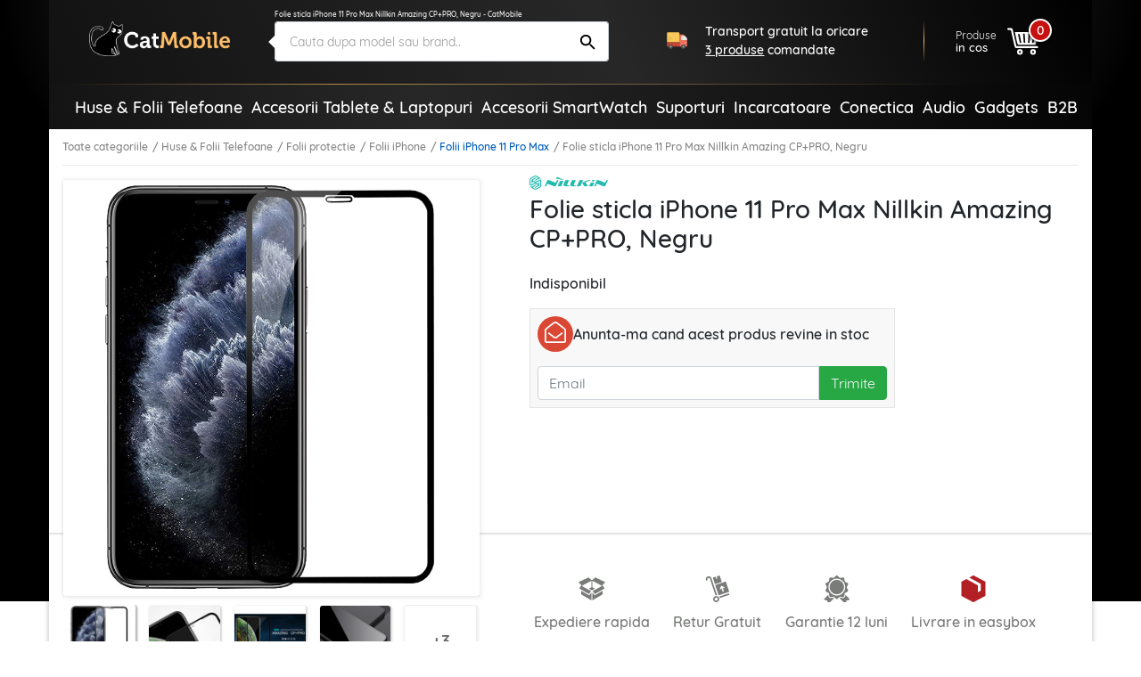

--- FILE ---
content_type: text/html; charset=UTF-8
request_url: https://catmobile.ro/folii-iphone-11-pro-max/folie-sticla-iphone-11-pro-max-nillkin-amazing-cppro-negru.html
body_size: 72022
content:
<!DOCTYPE html>
<html lang="ro-RO">
<head>
    <meta charset="UTF-8">
    <meta http-equiv="X-UA-Compatible" content="IE=edge">
    <meta name="viewport" content="width=device-width, initial-scale=1.0, maximum-scale=1.0, user-scalable=0">
    <meta name="csrf-param" content="_csrf-frontend">
<meta name="csrf-token" content="xEQ0tNKcUtilLdohxK3HKR1kaKirUQnjRaBOAP1s1xn3KWDus98Zs-cUtUWHzrQaXD4iwMwBR7Us4xF3uR2RVg==">
    <title>Folie sticla iPhone 11 Pro Max Nillkin Amazing CP+PRO, Negru - CatMobile</title>
    <meta name="description" content="Aplica acum o folie de sticla iPhone 11 Pro Max de la Nillkin si nu te vei speria atunci cand scapi telefonul, caci protejeaza intreaga suprafata a ecranului tactil.">
<meta property="og:title" content="Folie sticla iPhone 11 Pro Max Nillkin Amazing CP+PRO, Negru - CatMobile">
<meta property="og:description" content="Aplica acum o folie de sticla iPhone 11 Pro Max de la Nillkin si nu te vei speria atunci cand scapi telefonul, caci protejeaza intreaga suprafata a ecranului tactil.">
<meta property="og:type" content="product">
<meta property="og:url" content="https://catmobile.ro/folii-iphone-11-pro-max/folie-sticla-iphone-11-pro-max-nillkin-amazing-cppro-negru.html">
<meta property="og:image" content="https://catmobile.ro/img/p/6/1/6/7/6/5/616765-home_default.jpg">
<meta property="product:price:currency" content="RON">
<meta property="product:pretax_price:amount" content="70.99">
<meta property="product:pretax_price:currency" content="RON">
<meta property="product:price:amount" content="56.99">
<meta property="product:price:currency" content="RON">
<meta name="robots" content="index,follow">
<meta name="facebook-domain-verification" content="4si2xnykoyrmwwsjxhv87h0l447kaz">
<meta name="theme-color" content="#000">
<link href="https://plus.google.com/+CatMobileRo/posts" rel="author">
<link type="image/x-icon" href="/favicon.ico" rel="icon">
<link type="image/png" href="/favicon.png" rel="icon">
<link type="image/png" href="/favicon.png" rel="apple-touch-icon">
<link href="https://catmobile.ro/folii-iphone-11-pro-max/folie-sticla-iphone-11-pro-max-nillkin-amazing-cppro-negru.html" rel="canonical">
<link href="/assets/700ff85a/css/bootstrap.min.css" rel="stylesheet">
<link href="/assets/512501e3/icons.css" rel="stylesheet">
<link href="/assets/1979f0e8/css/product.min.css" rel="stylesheet">
<style>.detector .sales-banner {background-image: url("https://cdn.catmobile.ro/mobile-bg.jpg")}</style>
<script src="/assets/61f9122d/app2.js"></script>
<script>var cart_id = null;
window.dataLayer = window.dataLayer || []; dataLayer.push({"ecommerce":{"detail":{"actionField":{"list":"Folii iPhone 11 Pro Max"},"products":[{"name":"Folie sticla iPhone 11 Pro Max Nillkin Amazing CP+PRO, Negru","id":70309,"price":70.99,"brand":"Nillkin","category":"Folii iPhone 11 Pro Max"}]}}});
var page_name = "product-page";</script>        <!-- Google Tag Manager -->
    <script>(function (w, d, s, l, i) {
            w[l] = w[l] || [];
            w[l].push({
                'gtm.start':
                    new Date().getTime(), event: 'gtm.js'
            });
            var f = d.getElementsByTagName(s)[0],
                j = d.createElement(s), dl = l != 'dataLayer' ? '&l=' + l : '';
            j.async = true;
            j.src =
                'https://www.googletagmanager.com/gtm.js?id=' + i + dl;
            f.parentNode.insertBefore(j, f);
        })(window, document, 'script', 'dataLayer', 'GTM-PJS3K7');</script>    <!-- End Google Tag Manager --><!-- Facebook Pixel Code -->
    <script>
            !function(f,b,e,v,n,t,s)
            {if(f.fbq)return;n=f.fbq=function(){n.callMethod?
                n.callMethod.apply(n,arguments):n.queue.push(arguments)};
                if(!f._fbq)f._fbq=n;n.push=n;n.loaded=!0;n.version='2.0';
                n.queue=[];t=b.createElement(e);t.async=!0;
                t.src=v;s=b.getElementsByTagName(e)[0];
                s.parentNode.insertBefore(t,s)}(window, document,'script',
                'https://connect.facebook.net/en_US/fbevents.js');
            fbq('init', '409294406079483');
            fbq('track', 'PageView');
        </script><!-- End Facebook Pixel Code -->
        <style>
        .leaflet-container {
            height: 400px;
            width: 600px;
            max-width: 100%;
            max-height: 100%;
        }
    </style>
</head>
<body class="product-page">
<header>
    <div class="bgx-home">
        <div class="bgx-glow"></div>
    </div>
    <div class="container p-0">
        <div class="site-header">
            <div class="d-flex align-items-center">
                <div class="icon menu-icon d-lg-none">
                    <svg id="showmenu" class="icon burger-menu" style="width:32px;height:32px;fill: #fff;" onclick="sideBar_open();"><use href="#burger-menu" xlink:href="#burger-menu"></use></svg>                    <svg id="hidemenu" class="hidemenu" style="display:none;width:32px;height:32px;fill: #ffffff;" onclick="sideBar_close();"><use href="#arrow-back" xlink:href="#arrow-back"></use></svg>                </div>
                <a href="/" class="logo" title="Logo CatMobile.ro">
                    <img class="img-responsive" src="https://cdn.catmobile.ro/img/logo/logo.png" alt="CatMobile.ro logo">
                </a>
                <div class="head-title">Folie sticla iPhone 11 Pro Max Nillkin Amazing CP+PRO, Negru - CatMobile</div>
                <div class="search-box">
                    <a href="https://catmobile.ro/folii-iphone-11-pro-max/folie-sticla-iphone-11-pro-max-nillkin-amazing-cppro-negru.html" title="Folie sticla iPhone 11 Pro Max Nillkin Amazing CP+PRO, Negru - CatMobile">
                        <h1 class="seo-text">Folie sticla iPhone 11 Pro Max Nillkin Amazing CP+PRO, Negru - CatMobile</h1>
                    </a>

                    <div class="search-control pnl">
                        <div onclick="closeSearchMobile()"><svg class="icon src-arrow-left" style="width:16px;height:16px; fill: #999; margin-right: -15px;"><use href="#src-arrow-left" xlink:href="#src-arrow-left"></use></svg></div>
                        <p>Cautare</p>
                    </div>
                    <div class="search-mobile pnl">
                        <form id="searchForm" action="/cautare" method="GET" role="search">                        <input name="q" type="text" class="form-control" id="searchInput" autocomplete="off" placeholder="Cauta dupa model sau brand.." value="" required>
                        <button type="submit" class="icon search-icon"><svg class="icon search" style="width:25px;height:25px;"><use href="#search" xlink:href="#search"></use></svg></button>
                        </form>                    </div>
                    <div class="suggestions pnl">
                        <p class="recent">Cautari recente</p>
                        <ul>
                                                                                        <li>
                                    <a href="/cautare?q=ochelari+soare" title="ochelari soare"><svg class="icon recent-search"><use href="#recent-search" xlink:href="#recent-search"></use></svg>ochelari soare</a>
                                </li>
                                                            <li>
                                    <a href="/cautare?q=husa+alergare" title="husa alergare"><svg class="icon recent-search"><use href="#recent-search" xlink:href="#recent-search"></use></svg>husa alergare</a>
                                </li>
                                                            <li>
                                    <a href="/cautare?q=suport+bicicleta" title="suport bicicleta"><svg class="icon recent-search"><use href="#recent-search" xlink:href="#recent-search"></use></svg>suport bicicleta</a>
                                </li>
                                                            <li>
                                    <a href="/cautare?q=husa+subacvatica" title="husa subacvatica"><svg class="icon recent-search"><use href="#recent-search" xlink:href="#recent-search"></use></svg>husa subacvatica</a>
                                </li>
                                                            <li>
                                    <a href="/cautare?q=geanta+bicicleta" title="geanta bicicleta"><svg class="icon recent-search"><use href="#recent-search" xlink:href="#recent-search"></use></svg>geanta bicicleta</a>
                                </li>
                                                            <li>
                                    <a href="/cautare?q=suport+auto+wireless" title="suport auto wireless"><svg class="icon recent-search"><use href="#recent-search" xlink:href="#recent-search"></use></svg>suport auto wireless</a>
                                </li>
                                                            <li>
                                    <a href="/cautare?q=set+antrenament%2C+benzi+exercitii" title="set antrenament, benzi exercitii"><svg class="icon recent-search"><use href="#recent-search" xlink:href="#recent-search"></use></svg>set antrenament, benzi exercitii</a>
                                </li>
                                                            <li>
                                    <a href="/cautare?q=oglinda+auto" title="oglinda auto"><svg class="icon recent-search"><use href="#recent-search" xlink:href="#recent-search"></use></svg>oglinda auto</a>
                                </li>
                                                            <li>
                                    <a href="/cautare?q=cablu+type-c" title="cablu type-c"><svg class="icon recent-search"><use href="#recent-search" xlink:href="#recent-search"></use></svg>cablu type-c</a>
                                </li>
                                                            <li>
                                    <a href="/cautare?q=husa+MacBook" title="husa MacBook"><svg class="icon recent-search"><use href="#recent-search" xlink:href="#recent-search"></use></svg>husa MacBook</a>
                                </li>
                                                    </ul>
                    </div>
                </div>
                <section class="delivery-info delivery-widget">
    <div class="d-flex align-items-center">
        <svg class="icon cat-red-truck" style=""><use href="#cat-red-truck" xlink:href="#cat-red-truck"></use></svg>                                        <p>Transport gratuit la oricare <span>3 produse</span> comandate</p>
                        </div>
</section>

                <div class="actions d-flex align-self-end justify-content-end">
                    <div class="icon search-icon" onclick="openSearchMobile()"><svg class="icon search" style="width:28px;height:28px;"><use href="#search" xlink:href="#search"></use></svg></div>
                    <a href="/cosul-meu" title="Cosul meu" class="cart align-items-center">
                        <div class="cart-text">
                            <p>Produse</p>
                            <span>in cos</span>
                        </div>

                        <div class="icon cart-icon"><svg class="icon icon-cart" style="width:35px;height:35px;"><use href="#cart3" xlink:href="#cart3"></use></svg>                            <div class="count">
                                <div class="products-counter">
                                    <span>0</span>
                                </div>
                            </div>
                        </div>
                    </a>
                </div>
            </div>
            <hr class="orange-fade">
        </div>
        <section class="announce ann-top d-flex d-lg-none justify-content-center align-self-center delivery-widget">
    <div class="d-flex align-items-center py-2 py-md-3">
        <svg class="icon cat-red-truck" style=""><use href="#cat-red-truck" xlink:href="#cat-red-truck"></use></svg>                                        <p>Transport gratuit la oricare <span>3 produse</span> comandate</p>
                        </div>
</section>
        <div class="main-menu"><div class="px-4"><nav id="sideBar" class="sidebar d-lg-flex flex-column flex-lg-row justify-content-lg-between align-items-stretch align-items-lg-center" style="display:none;"><a class=" menu-category home-icon" href="/" title="Acasa"><svg class="icon home"><use href="#home" xlink:href="#home"></use></svg><span class="d-lg-none">Acasa</span></a><span id="menu-close" class="d-lg-none" onclick="sideBar_close();"><svg class="icon close-menu"><use href="#close-menu" xlink:href="#close-menu"></use></svg></span><span class="menu-section d-lg-none">Categorii:</span><a class=" menu-category " href="/huse-folii-telefoane/" title="Huse &amp; Folii Telefoane"><img class="img-responsive" src="https://cdn.catmobile.ro/img/menu-icon/huse___folii_telefoane.jpg" alt=""><span>Huse & Folii Telefoane</span></a><a class=" menu-category " href="/accesorii-tablete-laptopuri/" title="Accesorii Tablete &amp; Laptopuri"><img class="img-responsive" src="https://cdn.catmobile.ro/img/menu-icon/accesorii_tablete___laptopuri.jpg" alt=""><span>Accesorii Tablete & Laptopuri</span></a><a class=" menu-category " href="https://catmobile.ro/accesorii-smartwatch/" title="Accesorii SmartWatch"><img class="img-responsive" src="https://cdn.catmobile.ro/img/menu-icon/accesorii_smartwatch.jpg" alt=""><span>Accesorii SmartWatch</span></a><a class=" menu-category " href="/suporti/" title="Suporturi"><img class="img-responsive" src="https://cdn.catmobile.ro/img/menu-icon/suporturi.jpg" alt=""><span>Suporturi</span></a><a class=" menu-category " href="/incarcatoare/" title="Incarcatoare"><img class="img-responsive" src="https://cdn.catmobile.ro/img/menu-icon/incarcatoare.jpg" alt=""><span>Incarcatoare</span></a><a class=" menu-category " href="/conectica/" title="Conectica"><img class="img-responsive" src="https://cdn.catmobile.ro/img/menu-icon/conectica.jpg" alt=""><span>Conectica</span></a><a class=" menu-category " href="/audio/" title="Audio"><img class="img-responsive" src="https://cdn.catmobile.ro/img/menu-icon/audio.jpg" alt=""><span>Audio</span></a><a class=" menu-category " href="/gadgets/" title="Gadgets"><img class="img-responsive" src="https://cdn.catmobile.ro/img/menu-icon/gadgets.jpg" alt=""><span>Gadgets</span></a><span class="menu-section d-lg-none">Informatii:</span><a class=" menu-category d-lg-none" href="/contact" title="Informatii"><img class="img-responsive" src="https://cdn.catmobile.ro/img/menu-icon/informatii.jpg" alt=""><span>Informatii</span></a><a class=" menu-category " href="https://shop.koff.ro/" title="B2B"><span>B2B</span></a></nav></div></div>    </div>
</header>
<div class="page-bg">
    <div class="page-content product-inactive product-no-stock" itemscope itemtype="https://schema.org/Product">
        <div class="container mobile-wrapper p-0">
            <div class="page-container">
                <div class="breadcrumbs">
                    <ol class="links"><li><a href="/catalog">Toate categoriile</a></li>
<li><a href="/huse-folii-telefoane/">Huse &amp; Folii Telefoane</a></li>
<li><a href="/folii-protectie/">Folii protectie</a></li>
<li><a href="/folii-iphone/">Folii iPhone</a></li>
<li class='active'><a href="/folii-iphone-11-pro-max/">Folii iPhone 11 Pro Max</a></li>
<li class='active'>Folie sticla iPhone 11 Pro Max Nillkin Amazing CP+PRO, Negru</li>
</ol>                </div>
                <div id="product-page">
                    <div class="separator"></div>
                    <section class="top-section">
                        <div class="container p-2 p-md-3">
                            <div class="row">
                                <div class="product-gallery p-0 pl-md-2 pt-md-3 pt-lg-0 col-md-5 col-lg-5">
                                                                                <div id="sg_w0" class="slido-gallery"><!-- SlidoOGallery widget -->
<div class="sg-slides-wrapper">
    <div class="sg-slides">
      <div class="sg-slide cover" id="sg_slide_0" data-cover="1" data-index="0">
      <img class="img-responsive" src="https://cdn.catmobile.ro/img/p/6/1/6/7/6/5/616765-thickbox_default.jpg" data-src="https://cdn.catmobile.ro/img/p/6/1/6/7/6/5/616765-thickbox_default.jpg" alt="Folie sticla iPhone 11 Pro Max Nillkin Amazing CP+PRO, Negru" itemprop="image">
    </div>
      <div class="sg-slide slazy" id="sg_slide_1" data-cover="0" data-index="1">
      <img class="img-responsive slazy" src="https://cdn.catmobile.ro/img/p/4/3/3/9/1/3/433913-thickbox_default.jpg" data-src="https://cdn.catmobile.ro/img/p/4/3/3/9/1/3/433913-thickbox_default.jpg" alt="Folie sticla iPhone 11 Pro Max Nillkin Amazing CP+PRO, Negru" itemprop="image">
    </div>
      <div class="sg-slide slazy" id="sg_slide_2" data-cover="0" data-index="2">
      <img class="img-responsive slazy" src="" data-src="https://cdn.catmobile.ro/img/p/4/3/3/9/1/6/433916-thickbox_default.jpg" alt="Folie sticla iPhone 11 Pro Max Nillkin Amazing CP+PRO, Negru" itemprop="image">
    </div>
      <div class="sg-slide slazy" id="sg_slide_3" data-cover="0" data-index="3">
      <img class="img-responsive slazy" src="" data-src="https://cdn.catmobile.ro/img/p/4/3/3/9/0/7/433907-thickbox_default.jpg" alt="Folie sticla iPhone 11 Pro Max Nillkin Amazing CP+PRO, Negru" itemprop="image">
    </div>
      <div class="sg-slide slazy" id="sg_slide_4" data-cover="0" data-index="4">
      <img class="img-responsive slazy" src="" data-src="https://cdn.catmobile.ro/img/p/4/3/3/9/0/4/433904-thickbox_default.jpg" alt="Folie sticla iPhone 11 Pro Max Nillkin Amazing CP+PRO, Negru" itemprop="image">
    </div>
      <div class="sg-slide slazy" id="sg_slide_5" data-cover="0" data-index="5">
      <img class="img-responsive slazy" src="" data-src="https://cdn.catmobile.ro/img/p/4/3/3/9/0/1/433901-thickbox_default.jpg" alt="Folie sticla iPhone 11 Pro Max Nillkin Amazing CP+PRO, Negru" itemprop="image">
    </div>
      <div class="sg-slide slazy" id="sg_slide_6" data-cover="0" data-index="6">
      <img class="img-responsive slazy" src="" data-src="https://cdn.catmobile.ro/img/p/4/3/3/9/0/3/433903-thickbox_default.jpg" alt="Folie sticla iPhone 11 Pro Max Nillkin Amazing CP+PRO, Negru" itemprop="image">
    </div>
      </div>
</div>
<div class="sg-navigation">
  <button class="sg-open-modal">Pop-up Toate</button>
  <span class="sg-previous end"></span> <span class="sg-next"></span>
</div>
<div class="sg-indicators" data-count="7">
      <div class="sg-indicator active" data-index="0">
      <picture>
        <source srcset="https://cdn.catmobile.ro/img/p/6/1/6/7/6/5/616765-small_default.jpg" media="(min-width: 768px)">
        <img class="img-responsive" src="[data-uri]"/></picture>
    </div>      <div class="sg-indicator" data-index="1">
      <picture>
        <source srcset="https://cdn.catmobile.ro/img/p/4/3/3/9/1/3/433913-small_default.jpg" media="(min-width: 768px)">
        <img class="img-responsive" src="[data-uri]"/></picture>
    </div>      <div class="sg-indicator" data-index="2">
      <picture>
        <source srcset="https://cdn.catmobile.ro/img/p/4/3/3/9/1/6/433916-small_default.jpg" media="(min-width: 768px)">
        <img class="img-responsive" src="[data-uri]"/></picture>
    </div>      <div class="sg-indicator" data-index="3">
      <picture>
        <source srcset="https://cdn.catmobile.ro/img/p/4/3/3/9/0/7/433907-small_default.jpg" media="(min-width: 768px)">
        <img class="img-responsive" src="[data-uri]"/></picture>
    </div>      <div class="sg-indicator" data-index="4">
      <picture>
        <source srcset="https://cdn.catmobile.ro/img/p/4/3/3/9/0/4/433904-small_default.jpg" media="(min-width: 768px)">
        <img class="img-responsive" src="[data-uri]"/></picture>
    </div>      <div class="sg-indicator" data-index="5">
      <picture>
        <source srcset="https://cdn.catmobile.ro/img/p/4/3/3/9/0/1/433901-small_default.jpg" media="(min-width: 768px)">
        <img class="img-responsive" src="[data-uri]"/></picture>
    </div>      <div class="sg-indicator" data-index="6">
      <picture>
        <source srcset="https://cdn.catmobile.ro/img/p/4/3/3/9/0/3/433903-small_default.jpg" media="(min-width: 768px)">
        <img class="img-responsive" src="[data-uri]"/></picture>
    </div>        <div class="sg-indicator show-more">
      <p class="thumbs-count">3</p>
    </div>
  </div>
<script>
var sg;
  App.on('ready', function () {
    sg = new SlidoGallery({
      wrapper: document.getElementById("sg_w0")
    });
  });

</script>
</div>                                </div>
                                <div class="product-info col-md-7 offset-lg-5">
                                    <div class="product-opinions d-flex align-items-center">
                                                                                        <div class="brand d-none d-md-block" itemprop="brand" itemtype="https://schema.org/Thing" itemscope>
                                                    <meta itemprop="name" content="Nillkin"/>
                                                    <img class="img-responsive" src="https://cdn.catmobile.ro/img/m/1528367033.png"
                                                         alt="Nillkin">
                                                </div>
                                                                                    <div class="stars-wrap">
    <span class="star-count">(0)</span>
            <span class="star star-empty"></span>
            <span class="star star-empty"></span>
            <span class="star star-empty"></span>
            <span class="star star-empty"></span>
            <span class="star star-empty"></span>
        </div>
                                    </div>
                                    <h2 class="product-title" itemprop="name">Folie sticla iPhone 11 Pro Max Nillkin Amazing CP+PRO, Negru</h2>
                                    <meta itemprop="url" content="https://catmobile.ro/folii-iphone-11-pro-max/folie-sticla-iphone-11-pro-max-nillkin-amazing-cppro-negru.html"/>
                                                                                                                <div class="product-out-of-stock">
                                            <p class="indisponibil">Indisponibil</p>
                                            <div id="pjaxCa" class="customer-alert" data-pjax-container="" data-pjax-timeout="0"><form id="newAlert" action="/site/add-alert" method="post" data-pjax>
<input type="hidden" name="_csrf-frontend" value="xEQ0tNKcUtilLdohxK3HKR1kaKirUQnjRaBOAP1s1xn3KWDus98Zs-cUtUWHzrQaXD4iwMwBR7Us4xF3uR2RVg==">
<div class="customer-alert-header">
    <div class="mail-icon-wrap"><svg class="icon cat-envelope-o"><use href="#cat-envelope-o" xlink:href="#cat-envelope-o"></use></svg></div>
    <div>Anunta-ma cand acest produs revine in stoc</div>
</div>
<div class="customer-alert-fields">
    <input type="hidden" name="CustomerAlertForm[id_product]">    <div class="form-group customer-email">
        <input type="email" required name="CustomerAlertForm[email]" placeholder="Email" class="form-control"/>
        <button type="submit" class="btn btn-success">Trimite</button>    </div>
</div>
</form></div>                                        </div>
                                    
                                                                                <div class="price-wrap" itemprop="offers" itemscope="" itemtype="https://schema.org/Offer">
                                                                                                <meta itemprop="url" content="https://catmobile.ro/folii-iphone-11-pro-max/folie-sticla-iphone-11-pro-max-nillkin-amazing-cppro-negru.html">
                                                <meta itemprop="price" content="56.99">
                                                <meta itemprop="priceCurrency" content="RON">
                                                                                                        <link itemprop="availability" href="https://schema.org/OutOfStock"/>
                                                                                                                                                </div>
                                                                            </div>
                            </div>
                        </div>
                    </section>
                    <section class="bottom-section">
                        <div class="container p-2 p-md-3">
                            <div class="row">
                                <div class="offset-lg-5 dark-side">
                                    <div class="under-cart d-flex flex-column flex-sm-row align-items-sm-center">
                                        <div class="gifts d-flex justify-content-between">
                                            <div class="delivery">
                                                <svg class="icon colet2" style="width:20px;height:20px;"><use href="#colet2" xlink:href="#colet2"></use></svg>                                                Expediere rapida
                                            </div>
                                            <div class="retur">
                                                <svg class="icon return2" style="width:20px;height:20px;"><use href="#return2" xlink:href="#return2"></use></svg>                                                Retur Gratuit
                                            </div>
                                            <div class="garantie">
                                                <svg class="icon guarantee2" style="width:20px;height:20px;"><use href="#guarantee2" xlink:href="#guarantee2"></use></svg>                                                Garantie 12 luni
                                            </div>
                                            <div class="garantie">
                                                <img class="icon" src="/easybox-sameday.svg" alt=""/>
                                                Livrare in easybox
                                            </div>
                                        </div>
                                    </div>
                                </div>
                            </div>
                        </div>
                    </section>
                </div>
                <section class="delivery-widget d-flex d-lg-none justify-content-center align-self-center">
    <div class="d-flex align-items-center delivery-cost-info">
        <svg class="icon cat-red-truck" style=""><use href="#cat-red-truck" xlink:href="#cat-red-truck"></use></svg>                                        <p>Transport gratuit la oricare <span>3 produse</span> comandate</p>
                        </div>
</section>
                    <section id="recommendations" class="p-2 p-md-3 recommendations">
        <div class="head">
            <a href="/folii-iphone-11-pro-max/" title="Folii iPhone 11 Pro Max">
                <span>VEZI MAI MULTE</span>
                <h3>Folii iPhone 11 Pro Max</h3>
            </a>
        </div>
        <div class="grid-wrapper side-scroll">
            <div class="grid-container ss-container">
                                    <div class="grid-item ss-item" itemprop="isRelatedTo" itemscope itemtype="https://schema.org/Product">
                        <a href="https://catmobile.ro/folii-iphone-11-pro-max/folie-iphone-11-pro-max-techsuit-titanglass-fullcover-privacy.html" title="Folie iPhone 11 Pro Max Techsuit TitanGlass FullCover, privacy" itemprop="url">
                                                            <div class="reduction-label"><span class="reduction-percent">-9%</span></div>                            <div class="image-wrapper">
                                <img class="img-responsive" data-src="https://cdn.catmobile.ro/img/p/1/2/5/7/6/0/8/1257608-home_default.jpg" alt="Folie iPhone 11 Pro Max Techsuit TitanGlass FullCover, privacy">
                                <meta itemprop="image" content="https://catmobile.ro/img/p/1/2/5/7/6/0/8/1257608-home_default.jpg"/>
                            </div>
                            <h4 class="mt-md-3">Folie iPhone 11 Pro Max Techsuit TitanGlass FullCover, privacy</h4>
                            <meta itemprop="name" content="Folie iPhone 11 Pro Max Techsuit TitanGlass FullCover, privacy"/>
                            <div class="price-wrap" itemprop="offers" itemscope itemtype="https://schema.org/Offer">
                                <div class="price">49<sup>99</sup> <span class="currency">lei</span></div>
                                <meta itemprop="price" content="49.99"/>
                                <meta itemprop="priceCurrency" content="RON"/>
                                <meta itemprop="url" content="https://catmobile.ro/folii-iphone-11-pro-max/folie-iphone-11-pro-max-techsuit-titanglass-fullcover-privacy.html">
                                                                    <link itemprop="availability" href="https://schema.org/InStock"/>
                                                                                                    <div class="old-price"><span>54</span><sup>99</sup> <span class="currency">lei</span></div>                                                            </div>
                        </a>
                    </div>
                                        <div class="grid-item ss-item" itemprop="isRelatedTo" itemscope itemtype="https://schema.org/Product">
                        <a href="https://catmobile.ro/folii-iphone-11-pro-max/folie-sticla-iphone-11-pro-max-techsuit-111d-privacy-full-glue-negru.html" title="Folie sticla iPhone 11 Pro Max Techsuit 111D Privacy Full Glue, negru" itemprop="url">
                                                            <div class="reduction-label"><span class="reduction-percent">-11%</span></div>                            <div class="image-wrapper">
                                <img class="img-responsive" data-src="https://cdn.catmobile.ro/img/p/9/1/0/9/2/3/910923-home_default.jpg" alt="Folie sticla iPhone 11 Pro Max Techsuit 111D Privacy Full Glue, negru">
                                <meta itemprop="image" content="https://catmobile.ro/img/p/9/1/0/9/2/3/910923-home_default.jpg"/>
                            </div>
                            <h4 class="mt-md-3">Folie sticla iPhone 11 Pro Max Techsuit 111D Privacy Full Glue, negru</h4>
                            <meta itemprop="name" content="Folie sticla iPhone 11 Pro Max Techsuit 111D Privacy Full Glue, negru"/>
                            <div class="price-wrap" itemprop="offers" itemscope itemtype="https://schema.org/Offer">
                                <div class="price">31<sup>99</sup> <span class="currency">lei</span></div>
                                <meta itemprop="price" content="31.99"/>
                                <meta itemprop="priceCurrency" content="RON"/>
                                <meta itemprop="url" content="https://catmobile.ro/folii-iphone-11-pro-max/folie-sticla-iphone-11-pro-max-techsuit-111d-privacy-full-glue-negru.html">
                                                                    <link itemprop="availability" href="https://schema.org/InStock"/>
                                                                                                    <div class="old-price"><span>35</span><sup>99</sup> <span class="currency">lei</span></div>                                                            </div>
                        </a>
                    </div>
                                        <div class="grid-item ss-item" itemprop="isRelatedTo" itemscope itemtype="https://schema.org/Product">
                        <a href="https://catmobile.ro/folii-iphone-11-pro-max/folie-sticla-iphone-11-pro-max-lito-9h-tempered-glass-clear.html" title="Folie Sticla iPhone 11 Pro Max Lito 9H Tempered Glass - Clear" itemprop="url">
                                                            <div class="reduction-label"><span class="reduction-percent">-22%</span></div>                            <div class="image-wrapper">
                                <img class="img-responsive" data-src="https://cdn.catmobile.ro/img/p/8/0/1/7/0/1/801701-home_default.jpg" alt="Folie Sticla iPhone 11 Pro Max Lito 9H Tempered Glass - Clear">
                                <meta itemprop="image" content="https://catmobile.ro/img/p/8/0/1/7/0/1/801701-home_default.jpg"/>
                            </div>
                            <h4 class="mt-md-3">Folie Sticla iPhone 11 Pro Max Lito 9H Tempered Glass - Clear</h4>
                            <meta itemprop="name" content="Folie Sticla iPhone 11 Pro Max Lito 9H Tempered Glass - Clear"/>
                            <div class="price-wrap" itemprop="offers" itemscope itemtype="https://schema.org/Offer">
                                <div class="price">27<sup>99</sup> <span class="currency">lei</span></div>
                                <meta itemprop="price" content="27.99"/>
                                <meta itemprop="priceCurrency" content="RON"/>
                                <meta itemprop="url" content="https://catmobile.ro/folii-iphone-11-pro-max/folie-sticla-iphone-11-pro-max-lito-9h-tempered-glass-clear.html">
                                                                    <link itemprop="availability" href="https://schema.org/InStock"/>
                                                                                                    <div class="old-price"><span>35</span><sup>99</sup> <span class="currency">lei</span></div>                                                            </div>
                        </a>
                    </div>
                                        <div class="grid-item ss-item" itemprop="isRelatedTo" itemscope itemtype="https://schema.org/Product">
                        <a href="https://catmobile.ro/folii-iphone-11-pro-max/pachet-2x-folie-iphone-11-pro-max-techsuit-titanglass-fullcover-negru.html" title="[Pachet 2x] Folie iPhone 11 Pro Max Techsuit TitanGlass FullCover, negru" itemprop="url">
                                                            <div class="reduction-label"><span class="reduction-percent">-8%</span></div>                            <div class="image-wrapper">
                                <img class="img-responsive" data-src="https://cdn.catmobile.ro/img/p/1/2/5/7/7/7/1/1257771-home_default.jpg" alt="[Pachet 2x] Folie iPhone 11 Pro Max Techsuit TitanGlass FullCover, negru">
                                <meta itemprop="image" content="https://catmobile.ro/img/p/1/2/5/7/7/7/1/1257771-home_default.jpg"/>
                            </div>
                            <h4 class="mt-md-3">[Pachet 2x] Folie iPhone 11 Pro Max Techsuit TitanGlass FullCover, negru</h4>
                            <meta itemprop="name" content="[Pachet 2x] Folie iPhone 11 Pro Max Techsuit TitanGlass FullCover, negru"/>
                            <div class="price-wrap" itemprop="offers" itemscope itemtype="https://schema.org/Offer">
                                <div class="price">63<sup>99</sup> <span class="currency">lei</span></div>
                                <meta itemprop="price" content="63.99"/>
                                <meta itemprop="priceCurrency" content="RON"/>
                                <meta itemprop="url" content="https://catmobile.ro/folii-iphone-11-pro-max/pachet-2x-folie-iphone-11-pro-max-techsuit-titanglass-fullcover-negru.html">
                                                                    <link itemprop="availability" href="https://schema.org/InStock"/>
                                                                                                    <div class="old-price"><span>69</span><sup>99</sup> <span class="currency">lei</span></div>                                                            </div>
                        </a>
                    </div>
                                        <div class="grid-item ss-item" itemprop="isRelatedTo" itemscope itemtype="https://schema.org/Product">
                        <a href="https://catmobile.ro/huse-iphone-11-pro-max/husa-360-iphone-11-pro-max-techsuit-colorverse-magsafe-mov.html" title="Husa 360° iPhone 11 Pro Max Techsuit ColorVerse MagSafe, mov" itemprop="url">
                                                            <div class="reduction-label"><span class="reduction-percent">-4%</span></div>                            <div class="image-wrapper">
                                <img class="img-responsive" data-src="https://cdn.catmobile.ro/img/p/9/5/7/7/4/5/957745-home_default.jpg" alt="Husa 360° iPhone 11 Pro Max Techsuit ColorVerse MagSafe, mov">
                                <meta itemprop="image" content="https://catmobile.ro/img/p/9/5/7/7/4/5/957745-home_default.jpg"/>
                            </div>
                            <h4 class="mt-md-3">Husa 360° iPhone 11 Pro Max Techsuit ColorVerse MagSafe, mov</h4>
                            <meta itemprop="name" content="Husa 360° iPhone 11 Pro Max Techsuit ColorVerse MagSafe, mov"/>
                            <div class="price-wrap" itemprop="offers" itemscope itemtype="https://schema.org/Offer">
                                <div class="price">59<sup>99</sup> <span class="currency">lei</span></div>
                                <meta itemprop="price" content="59.99"/>
                                <meta itemprop="priceCurrency" content="RON"/>
                                <meta itemprop="url" content="https://catmobile.ro/huse-iphone-11-pro-max/husa-360-iphone-11-pro-max-techsuit-colorverse-magsafe-mov.html">
                                                                    <link itemprop="availability" href="https://schema.org/InStock"/>
                                                                                                    <div class="old-price"><span>62</span><sup>99</sup> <span class="currency">lei</span></div>                                                            </div>
                        </a>
                    </div>
                                        <div class="grid-item ss-item" itemprop="isRelatedTo" itemscope itemtype="https://schema.org/Product">
                        <a href="https://catmobile.ro/folii-iphone-11-pro-max/folie-sticla-iphone-11-pro-max-lito-hd-pro-clear-negru.html" title="Folie sticla iPhone 11 Pro Max Lito HD Pro Clear, negru" itemprop="url">
                                                            <div class="reduction-label"><span class="reduction-percent">-5%</span></div>                            <div class="image-wrapper">
                                <img class="img-responsive" data-src="https://cdn.catmobile.ro/img/p/1/1/4/9/5/0/1/1149501-home_default.jpg" alt="Folie sticla iPhone 11 Pro Max Lito HD Pro Clear, negru">
                                <meta itemprop="image" content="https://catmobile.ro/img/p/1/1/4/9/5/0/1/1149501-home_default.jpg"/>
                            </div>
                            <h4 class="mt-md-3">Folie sticla iPhone 11 Pro Max Lito HD Pro Clear, negru</h4>
                            <meta itemprop="name" content="Folie sticla iPhone 11 Pro Max Lito HD Pro Clear, negru"/>
                            <div class="price-wrap" itemprop="offers" itemscope itemtype="https://schema.org/Offer">
                                <div class="price">32<sup>99</sup> <span class="currency">lei</span></div>
                                <meta itemprop="price" content="32.99"/>
                                <meta itemprop="priceCurrency" content="RON"/>
                                <meta itemprop="url" content="https://catmobile.ro/folii-iphone-11-pro-max/folie-sticla-iphone-11-pro-max-lito-hd-pro-clear-negru.html">
                                                                    <link itemprop="availability" href="https://schema.org/InStock"/>
                                                                                                    <div class="old-price"><span>34</span><sup>99</sup> <span class="currency">lei</span></div>                                                            </div>
                        </a>
                    </div>
                                        <div class="grid-item ss-item" itemprop="isRelatedTo" itemscope itemtype="https://schema.org/Product">
                        <a href="https://catmobile.ro/folii-iphone-11-pro-max/folie-iphone-11-pro-max-techsuit-titanglass-fullcover-negru.html" title="Folie iPhone 11 Pro Max Techsuit TitanGlass FullCover, negru" itemprop="url">
                                                            <div class="reduction-label"><span class="reduction-percent">-9%</span></div>                            <div class="image-wrapper">
                                <img class="img-responsive" data-src="https://cdn.catmobile.ro/img/p/1/2/5/7/9/7/3/1257973-home_default.jpg" alt="Folie iPhone 11 Pro Max Techsuit TitanGlass FullCover, negru">
                                <meta itemprop="image" content="https://catmobile.ro/img/p/1/2/5/7/9/7/3/1257973-home_default.jpg"/>
                            </div>
                            <h4 class="mt-md-3">Folie iPhone 11 Pro Max Techsuit TitanGlass FullCover, negru</h4>
                            <meta itemprop="name" content="Folie iPhone 11 Pro Max Techsuit TitanGlass FullCover, negru"/>
                            <div class="price-wrap" itemprop="offers" itemscope itemtype="https://schema.org/Offer">
                                <div class="price">48<sup>99</sup> <span class="currency">lei</span></div>
                                <meta itemprop="price" content="48.99"/>
                                <meta itemprop="priceCurrency" content="RON"/>
                                <meta itemprop="url" content="https://catmobile.ro/folii-iphone-11-pro-max/folie-iphone-11-pro-max-techsuit-titanglass-fullcover-negru.html">
                                                                    <link itemprop="availability" href="https://schema.org/InStock"/>
                                                                                                    <div class="old-price"><span>53</span><sup>99</sup> <span class="currency">lei</span></div>                                                            </div>
                        </a>
                    </div>
                                        <div class="grid-item ss-item" itemprop="isRelatedTo" itemscope itemtype="https://schema.org/Product">
                        <a href="https://catmobile.ro/huse-iphone-11-pro-max/husa-360-iphone-11-pro-max-techsuit-colorverse-mov.html" title="Husa 360° iPhone 11 Pro Max Techsuit ColorVerse, mov" itemprop="url">
                                                            <div class="reduction-label"><span class="reduction-percent">-48%</span></div>                            <div class="image-wrapper">
                                <img class="img-responsive" data-src="https://cdn.catmobile.ro/img/p/9/0/6/8/3/3/906833-home_default.jpg" alt="Husa 360° iPhone 11 Pro Max Techsuit ColorVerse, mov">
                                <meta itemprop="image" content="https://catmobile.ro/img/p/9/0/6/8/3/3/906833-home_default.jpg"/>
                            </div>
                            <h4 class="mt-md-3">Husa 360° iPhone 11 Pro Max Techsuit ColorVerse, mov</h4>
                            <meta itemprop="name" content="Husa 360° iPhone 11 Pro Max Techsuit ColorVerse, mov"/>
                            <div class="price-wrap" itemprop="offers" itemscope itemtype="https://schema.org/Offer">
                                <div class="price">29<sup>99</sup> <span class="currency">lei</span></div>
                                <meta itemprop="price" content="29.99"/>
                                <meta itemprop="priceCurrency" content="RON"/>
                                <meta itemprop="url" content="https://catmobile.ro/huse-iphone-11-pro-max/husa-360-iphone-11-pro-max-techsuit-colorverse-mov.html">
                                                                    <link itemprop="availability" href="https://schema.org/InStock"/>
                                                                                                    <div class="old-price"><span>57</span><sup>99</sup> <span class="currency">lei</span></div>                                                            </div>
                        </a>
                    </div>
                                        <div class="grid-item ss-item" itemprop="isRelatedTo" itemscope itemtype="https://schema.org/Product">
                        <a href="https://catmobile.ro/folii-iphone-11-pro-max/folie-sticla-iphone-11-pro-max-techsuit-clear-vision-glass-transparenta.html" title="Folie sticla iPhone 11 Pro Max Techsuit Clear Vision Glass, transparenta" itemprop="url">
                                                            <div class="reduction-label"><span class="reduction-percent">-26%</span></div>                            <div class="image-wrapper">
                                <img class="img-responsive" data-src="https://cdn.catmobile.ro/img/p/6/8/7/1/1/9/687119-home_default.jpg" alt="Folie sticla iPhone 11 Pro Max Techsuit Clear Vision Glass, transparenta">
                                <meta itemprop="image" content="https://catmobile.ro/img/p/6/8/7/1/1/9/687119-home_default.jpg"/>
                            </div>
                            <h4 class="mt-md-3">Folie sticla iPhone 11 Pro Max Techsuit Clear Vision Glass, transparenta</h4>
                            <meta itemprop="name" content="Folie sticla iPhone 11 Pro Max Techsuit Clear Vision Glass, transparenta"/>
                            <div class="price-wrap" itemprop="offers" itemscope itemtype="https://schema.org/Offer">
                                <div class="price">29<sup>99</sup> <span class="currency">lei</span></div>
                                <meta itemprop="price" content="29.99"/>
                                <meta itemprop="priceCurrency" content="RON"/>
                                <meta itemprop="url" content="https://catmobile.ro/folii-iphone-11-pro-max/folie-sticla-iphone-11-pro-max-techsuit-clear-vision-glass-transparenta.html">
                                                                    <link itemprop="availability" href="https://schema.org/InStock"/>
                                                                                                    <div class="old-price"><span>40</span><sup>99</sup> <span class="currency">lei</span></div>                                                            </div>
                        </a>
                    </div>
                                        <div class="grid-item ss-item" itemprop="isRelatedTo" itemscope itemtype="https://schema.org/Product">
                        <a href="https://catmobile.ro/folii-iphone-11-pro-max/pachet-2x-folie-iphone-11-pro-max-techsuit-titanglass-fullcover-privacy-2.html" title="[Pachet 2x] Folie iPhone 11 Pro Max Techsuit TitanGlass FullCover, privacy" itemprop="url">
                                                            <div class="reduction-label"><span class="reduction-percent">-8%</span></div>                            <div class="image-wrapper">
                                <img class="img-responsive" data-src="https://cdn.catmobile.ro/img/p/1/2/5/7/4/1/1/1257411-home_default.jpg" alt="[Pachet 2x] Folie iPhone 11 Pro Max Techsuit TitanGlass FullCover, privacy">
                                <meta itemprop="image" content="https://catmobile.ro/img/p/1/2/5/7/4/1/1/1257411-home_default.jpg"/>
                            </div>
                            <h4 class="mt-md-3">[Pachet 2x] Folie iPhone 11 Pro Max Techsuit TitanGlass FullCover, privacy</h4>
                            <meta itemprop="name" content="[Pachet 2x] Folie iPhone 11 Pro Max Techsuit TitanGlass FullCover, privacy"/>
                            <div class="price-wrap" itemprop="offers" itemscope itemtype="https://schema.org/Offer">
                                <div class="price">64<sup>99</sup> <span class="currency">lei</span></div>
                                <meta itemprop="price" content="64.99"/>
                                <meta itemprop="priceCurrency" content="RON"/>
                                <meta itemprop="url" content="https://catmobile.ro/folii-iphone-11-pro-max/pachet-2x-folie-iphone-11-pro-max-techsuit-titanglass-fullcover-privacy-2.html">
                                                                    <link itemprop="availability" href="https://schema.org/InStock"/>
                                                                                                    <div class="old-price"><span>70</span><sup>99</sup> <span class="currency">lei</span></div>                                                            </div>
                        </a>
                    </div>
                                        <div class="grid-item ss-item" itemprop="isRelatedTo" itemscope itemtype="https://schema.org/Product">
                        <a href="https://catmobile.ro/folii-iphone-11-pro-max/folie-iphone-11-pro-max-blueo-anti-glare-glass-negru.html" title="Folie iPhone 11 Pro Max Blueo Anti-Glare Glass, negru" itemprop="url">
                                                            <div class="reduction-label"><span class="reduction-percent">-5%</span></div>                            <div class="image-wrapper">
                                <img class="img-responsive" data-src="https://cdn.catmobile.ro/img/p/1/2/7/3/1/2/3/1273123-home_default.jpg" alt="Folie iPhone 11 Pro Max Blueo Anti-Glare Glass, negru">
                                <meta itemprop="image" content="https://catmobile.ro/img/p/1/2/7/3/1/2/3/1273123-home_default.jpg"/>
                            </div>
                            <h4 class="mt-md-3">Folie iPhone 11 Pro Max Blueo Anti-Glare Glass, negru</h4>
                            <meta itemprop="name" content="Folie iPhone 11 Pro Max Blueo Anti-Glare Glass, negru"/>
                            <div class="price-wrap" itemprop="offers" itemscope itemtype="https://schema.org/Offer">
                                <div class="price">69<sup>99</sup> <span class="currency">lei</span></div>
                                <meta itemprop="price" content="69.99"/>
                                <meta itemprop="priceCurrency" content="RON"/>
                                <meta itemprop="url" content="https://catmobile.ro/folii-iphone-11-pro-max/folie-iphone-11-pro-max-blueo-anti-glare-glass-negru.html">
                                                                    <link itemprop="availability" href="https://schema.org/InStock"/>
                                                                                                    <div class="old-price"><span>73</span><sup>99</sup> <span class="currency">lei</span></div>                                                            </div>
                        </a>
                    </div>
                                        <div class="grid-item ss-item" itemprop="isRelatedTo" itemscope itemtype="https://schema.org/Product">
                        <a href="https://catmobile.ro/folii-iphone-11-pro-max/folie-iphone-11-pro-max-blueo-anti-peep-privacy-glass-negru.html" title="Folie iPhone 11 Pro Max Blueo Anti-Peep Privacy Glass, negru" itemprop="url">
                                                            <div class="reduction-label"><span class="reduction-percent">-7%</span></div>                            <div class="image-wrapper">
                                <img class="img-responsive" data-src="https://cdn.catmobile.ro/img/p/1/2/7/7/9/1/4/1277914-home_default.jpg" alt="Folie iPhone 11 Pro Max Blueo Anti-Peep Privacy Glass, negru">
                                <meta itemprop="image" content="https://catmobile.ro/img/p/1/2/7/7/9/1/4/1277914-home_default.jpg"/>
                            </div>
                            <h4 class="mt-md-3">Folie iPhone 11 Pro Max Blueo Anti-Peep Privacy Glass, negru</h4>
                            <meta itemprop="name" content="Folie iPhone 11 Pro Max Blueo Anti-Peep Privacy Glass, negru"/>
                            <div class="price-wrap" itemprop="offers" itemscope itemtype="https://schema.org/Offer">
                                <div class="price">64<sup>99</sup> <span class="currency">lei</span></div>
                                <meta itemprop="price" content="64.99"/>
                                <meta itemprop="priceCurrency" content="RON"/>
                                <meta itemprop="url" content="https://catmobile.ro/folii-iphone-11-pro-max/folie-iphone-11-pro-max-blueo-anti-peep-privacy-glass-negru.html">
                                                                    <link itemprop="availability" href="https://schema.org/InStock"/>
                                                                                                    <div class="old-price"><span>69</span><sup>99</sup> <span class="currency">lei</span></div>                                                            </div>
                        </a>
                    </div>
                                        <div class="grid-item ss-item" itemprop="isRelatedTo" itemscope itemtype="https://schema.org/Product">
                        <a href="https://catmobile.ro/folii-iphone-11-pro-max/folie-iphone-11-pro-max-blueo-anti-static-hd-glass-negru.html" title="Folie iPhone 11 Pro Max Blueo Anti-Static HD Glass, negru" itemprop="url">
                                                            <div class="reduction-label"><span class="reduction-percent">-5%</span></div>                            <div class="image-wrapper">
                                <img class="img-responsive" data-src="https://cdn.catmobile.ro/img/p/1/2/7/7/7/2/3/1277723-home_default.jpg" alt="Folie iPhone 11 Pro Max Blueo Anti-Static HD Glass, negru">
                                <meta itemprop="image" content="https://catmobile.ro/img/p/1/2/7/7/7/2/3/1277723-home_default.jpg"/>
                            </div>
                            <h4 class="mt-md-3">Folie iPhone 11 Pro Max Blueo Anti-Static HD Glass, negru</h4>
                            <meta itemprop="name" content="Folie iPhone 11 Pro Max Blueo Anti-Static HD Glass, negru"/>
                            <div class="price-wrap" itemprop="offers" itemscope itemtype="https://schema.org/Offer">
                                <div class="price">64<sup>99</sup> <span class="currency">lei</span></div>
                                <meta itemprop="price" content="64.99"/>
                                <meta itemprop="priceCurrency" content="RON"/>
                                <meta itemprop="url" content="https://catmobile.ro/folii-iphone-11-pro-max/folie-iphone-11-pro-max-blueo-anti-static-hd-glass-negru.html">
                                                                    <link itemprop="availability" href="https://schema.org/InStock"/>
                                                                                                    <div class="old-price"><span>68</span><sup>99</sup> <span class="currency">lei</span></div>                                                            </div>
                        </a>
                    </div>
                                        <div class="grid-item ss-item" itemprop="isRelatedTo" itemscope itemtype="https://schema.org/Product">
                        <a href="https://catmobile.ro/folii-iphone-11-pro-max/folie-iphone-11-pro-max-blueo-anti-dust-hd-glass-negru.html" title="Folie iPhone 11 Pro Max Blueo Anti-Dust HD Glass, negru" itemprop="url">
                                                            <div class="reduction-label"><span class="reduction-percent">-5%</span></div>                            <div class="image-wrapper">
                                <img class="img-responsive" data-src="https://cdn.catmobile.ro/img/p/1/2/7/4/4/5/9/1274459-home_default.jpg" alt="Folie iPhone 11 Pro Max Blueo Anti-Dust HD Glass, negru">
                                <meta itemprop="image" content="https://catmobile.ro/img/p/1/2/7/4/4/5/9/1274459-home_default.jpg"/>
                            </div>
                            <h4 class="mt-md-3">Folie iPhone 11 Pro Max Blueo Anti-Dust HD Glass, negru</h4>
                            <meta itemprop="name" content="Folie iPhone 11 Pro Max Blueo Anti-Dust HD Glass, negru"/>
                            <div class="price-wrap" itemprop="offers" itemscope itemtype="https://schema.org/Offer">
                                <div class="price">67<sup>99</sup> <span class="currency">lei</span></div>
                                <meta itemprop="price" content="67.99"/>
                                <meta itemprop="priceCurrency" content="RON"/>
                                <meta itemprop="url" content="https://catmobile.ro/folii-iphone-11-pro-max/folie-iphone-11-pro-max-blueo-anti-dust-hd-glass-negru.html">
                                                                    <link itemprop="availability" href="https://schema.org/InStock"/>
                                                                                                    <div class="old-price"><span>71</span><sup>99</sup> <span class="currency">lei</span></div>                                                            </div>
                        </a>
                    </div>
                                        <div class="grid-item ss-item" itemprop="isRelatedTo" itemscope itemtype="https://schema.org/Product">
                        <a href="https://catmobile.ro/folii-iphone-11-pro-max/folie-sticla-iphone-11-pro-max-lito-hd-pro-privacy-negru.html" title="Folie sticla iPhone 11 Pro Max Lito HD Pro Privacy, negru" itemprop="url">
                                                            <div class="reduction-label"><span class="reduction-percent">-5%</span></div>                            <div class="image-wrapper">
                                <img class="img-responsive" data-src="https://cdn.catmobile.ro/img/p/1/1/4/8/8/3/6/1148836-home_default.jpg" alt="Folie sticla iPhone 11 Pro Max Lito HD Pro Privacy, negru">
                                <meta itemprop="image" content="https://catmobile.ro/img/p/1/1/4/8/8/3/6/1148836-home_default.jpg"/>
                            </div>
                            <h4 class="mt-md-3">Folie sticla iPhone 11 Pro Max Lito HD Pro Privacy, negru</h4>
                            <meta itemprop="name" content="Folie sticla iPhone 11 Pro Max Lito HD Pro Privacy, negru"/>
                            <div class="price-wrap" itemprop="offers" itemscope itemtype="https://schema.org/Offer">
                                <div class="price">33<sup>99</sup> <span class="currency">lei</span></div>
                                <meta itemprop="price" content="33.99"/>
                                <meta itemprop="priceCurrency" content="RON"/>
                                <meta itemprop="url" content="https://catmobile.ro/folii-iphone-11-pro-max/folie-sticla-iphone-11-pro-max-lito-hd-pro-privacy-negru.html">
                                                                    <link itemprop="availability" href="https://schema.org/InStock"/>
                                                                                                    <div class="old-price"><span>35</span><sup>99</sup> <span class="currency">lei</span></div>                                                            </div>
                        </a>
                    </div>
                                        <div class="grid-item ss-item" itemprop="isRelatedTo" itemscope itemtype="https://schema.org/Product">
                        <a href="https://catmobile.ro/folii-iphone-11-pro-max/folie-sticla-iphone-11-pro-max-lito-d-pro-dustproof-negru.html" title="Folie sticla iPhone 11 Pro Max Lito D+ Pro Dustproof, negru" itemprop="url">
                                                            <div class="reduction-label"><span class="reduction-percent">-10%</span></div>                            <div class="image-wrapper">
                                <img class="img-responsive" data-src="https://cdn.catmobile.ro/img/p/1/1/4/9/1/0/2/1149102-home_default.jpg" alt="Folie sticla iPhone 11 Pro Max Lito D+ Pro Dustproof, negru">
                                <meta itemprop="image" content="https://catmobile.ro/img/p/1/1/4/9/1/0/2/1149102-home_default.jpg"/>
                            </div>
                            <h4 class="mt-md-3">Folie sticla iPhone 11 Pro Max Lito D+ Pro Dustproof, negru</h4>
                            <meta itemprop="name" content="Folie sticla iPhone 11 Pro Max Lito D+ Pro Dustproof, negru"/>
                            <div class="price-wrap" itemprop="offers" itemscope itemtype="https://schema.org/Offer">
                                <div class="price">44<sup>99</sup> <span class="currency">lei</span></div>
                                <meta itemprop="price" content="44.99"/>
                                <meta itemprop="priceCurrency" content="RON"/>
                                <meta itemprop="url" content="https://catmobile.ro/folii-iphone-11-pro-max/folie-sticla-iphone-11-pro-max-lito-d-pro-dustproof-negru.html">
                                                                    <link itemprop="availability" href="https://schema.org/InStock"/>
                                                                                                    <div class="old-price"><span>49</span><sup>99</sup> <span class="currency">lei</span></div>                                                            </div>
                        </a>
                    </div>
                                        <div class="grid-item ss-item" itemprop="isRelatedTo" itemscope itemtype="https://schema.org/Product">
                        <a href="https://catmobile.ro/folii-iphone-11-pro-max/folie-sticla-iphone-11-pro-max-lito-d-pro-clear-negru.html" title="Folie sticla iPhone 11 Pro Max Lito D+ Pro Clear, negru" itemprop="url">
                                                            <div class="reduction-label"><span class="reduction-percent">-5%</span></div>                            <div class="image-wrapper">
                                <img class="img-responsive" data-src="https://cdn.catmobile.ro/img/p/1/1/4/9/0/5/7/1149057-home_default.jpg" alt="Folie sticla iPhone 11 Pro Max Lito D+ Pro Clear, negru">
                                <meta itemprop="image" content="https://catmobile.ro/img/p/1/1/4/9/0/5/7/1149057-home_default.jpg"/>
                            </div>
                            <h4 class="mt-md-3">Folie sticla iPhone 11 Pro Max Lito D+ Pro Clear, negru</h4>
                            <meta itemprop="name" content="Folie sticla iPhone 11 Pro Max Lito D+ Pro Clear, negru"/>
                            <div class="price-wrap" itemprop="offers" itemscope itemtype="https://schema.org/Offer">
                                <div class="price">47<sup>99</sup> <span class="currency">lei</span></div>
                                <meta itemprop="price" content="47.99"/>
                                <meta itemprop="priceCurrency" content="RON"/>
                                <meta itemprop="url" content="https://catmobile.ro/folii-iphone-11-pro-max/folie-sticla-iphone-11-pro-max-lito-d-pro-clear-negru.html">
                                                                    <link itemprop="availability" href="https://schema.org/InStock"/>
                                                                                                    <div class="old-price"><span>50</span><sup>99</sup> <span class="currency">lei</span></div>                                                            </div>
                        </a>
                    </div>
                                        <div class="grid-item ss-item" itemprop="isRelatedTo" itemscope itemtype="https://schema.org/Product">
                        <a href="https://catmobile.ro/folii-iphone-11-pro-max/folie-sticla-iphone-11-pro-max-lito-9h-tempered-glass-privacy.html" title="Folie sticla iPhone 11 Pro Max Lito 9H Tempered Glass, privacy" itemprop="url">
                                                            <div class="reduction-label"><span class="reduction-percent">-4%</span></div>                            <div class="image-wrapper">
                                <img class="img-responsive" data-src="https://cdn.catmobile.ro/img/p/7/5/4/3/0/5/754305-home_default.jpg" alt="Folie sticla iPhone 11 Pro Max Lito 9H Tempered Glass, privacy">
                                <meta itemprop="image" content="https://catmobile.ro/img/p/7/5/4/3/0/5/754305-home_default.jpg"/>
                            </div>
                            <h4 class="mt-md-3">Folie sticla iPhone 11 Pro Max Lito 9H Tempered Glass, privacy</h4>
                            <meta itemprop="name" content="Folie sticla iPhone 11 Pro Max Lito 9H Tempered Glass, privacy"/>
                            <div class="price-wrap" itemprop="offers" itemscope itemtype="https://schema.org/Offer">
                                <div class="price">44<sup>99</sup> <span class="currency">lei</span></div>
                                <meta itemprop="price" content="44.99"/>
                                <meta itemprop="priceCurrency" content="RON"/>
                                <meta itemprop="url" content="https://catmobile.ro/folii-iphone-11-pro-max/folie-sticla-iphone-11-pro-max-lito-9h-tempered-glass-privacy.html">
                                                                    <link itemprop="availability" href="https://schema.org/InStock"/>
                                                                                                    <div class="old-price"><span>46</span><sup>99</sup> <span class="currency">lei</span></div>                                                            </div>
                        </a>
                    </div>
                                        <div class="grid-item ss-item" itemprop="isRelatedTo" itemscope itemtype="https://schema.org/Product">
                        <a href="https://catmobile.ro/folii-iphone-11-pro-max/folie-sticla-iphone-11-pro-max-lito-magic-glass-box-d-tools-privacy.html" title="Folie sticla iPhone 11 Pro Max Lito Magic Glass Box D+ Tools, privacy" itemprop="url">
                                                            <div class="reduction-label"><span class="reduction-percent">-17%</span></div>                            <div class="image-wrapper">
                                <img class="img-responsive" data-src="https://cdn.catmobile.ro/img/p/7/3/5/3/2/8/735328-home_default.jpg" alt="Folie sticla iPhone 11 Pro Max Lito Magic Glass Box D+ Tools, privacy">
                                <meta itemprop="image" content="https://catmobile.ro/img/p/7/3/5/3/2/8/735328-home_default.jpg"/>
                            </div>
                            <h4 class="mt-md-3">Folie sticla iPhone 11 Pro Max Lito Magic Glass Box D+ Tools, privacy</h4>
                            <meta itemprop="name" content="Folie sticla iPhone 11 Pro Max Lito Magic Glass Box D+ Tools, privacy"/>
                            <div class="price-wrap" itemprop="offers" itemscope itemtype="https://schema.org/Offer">
                                <div class="price">59<sup>99</sup> <span class="currency">lei</span></div>
                                <meta itemprop="price" content="59.99"/>
                                <meta itemprop="priceCurrency" content="RON"/>
                                <meta itemprop="url" content="https://catmobile.ro/folii-iphone-11-pro-max/folie-sticla-iphone-11-pro-max-lito-magic-glass-box-d-tools-privacy.html">
                                                                    <link itemprop="availability" href="https://schema.org/InStock"/>
                                                                                                    <div class="old-price"><span>72</span><sup>99</sup> <span class="currency">lei</span></div>                                                            </div>
                        </a>
                    </div>
                                                        <div class="grid-item ss-item see-more">
                    <a href="/folii-iphone-11-pro-max/" title="Folii iPhone 11 Pro Max">
                        <div class="image-wrapper">
                            <img class="img-responsive" src="https://catmobile.ro/cat2018/arrow-full.png" alt="Folii iPhone 11 Pro Max">
                        </div>
                        <div class="text-wrapper">
                            <h2 class="mt-md-3">Vezi mai multe</h2>
                            <p>(21 produse)</p>
                        </div>
                    </a>
                    </div>            </div>
            <a class="carousel-control-prev grid-controls ss-prev" href="#" rel="nofollow" role="button"><span aria-hidden><svg class="icon slide-prev"><use href="#slide-prev" xlink:href="#slide-prev"></use></svg></span><span class="sr-only">Inapoi</span></a><a class="carousel-control-next grid-controls ss-next" href="#" rel="nofollow" role="button"><span aria-hidden><svg class="icon slide-next"><use href="#slide-next" xlink:href="#slide-next"></use></svg></span><span class="sr-only">Urmatorul</span></a>        </div>
    </section>
                <section id="all-desc">
                    <div class="container">
                        <div class="description-head">
                            <h3>DETALII SI PROPRIETATI</h3>
                            <p class="product-code">Cod produs: <span>KF233907</span></p>
                        </div>
                                                <div class="short-description" style="transform:none;margin-top:0;">
                            <p><b>Aplica acum o folie de sticla iPhone 11 Pro Max de la Nillkin</b> si nu te vei speria atunci cand scapi telefonul, caci protejeaza intreaga suprafata a ecranului tactil.</p>                        </div>
                                                                    </div>
                </section>
                <section id="reviews">
                    <div class="section-title d-flex justify-content-between align-items-center reviews">
                        <h3>PARERILE CLIENTILOR</h3>
                    </div>
                    <div class="block-add-review">
                        <div class="icon"><img src="/static/icons/smile-wink-regular.svg" class="img-responsive"/></div>
                        <h3>Fii primul care scrie o parere</h3>                        <p>Parerea ta ne ajuta sa imbunatatim serviciile pe care ti le oferim</p>
                        <button class="btn-add-review" type="button" data-toggle="modal" data-target="#addReview">Scrie-ti parerea</button>
                    </div>
                    <div class="customer-reviews-list" style="display:none;">
    <div class="container">
            </div>
</div>
<div id="addReview" class="modal fade" role="dialog">
    <div class="modal-dialog">
        <div class="modal-content">
            <div class="modal-header">
                <h4 class="modal-title">Scrie parerea ta</h4>
                <button type="button" class="close" data-dismiss="modal" aria-label="Close">
                    <span aria-hidden="true">&times;</span>
                </button>
            </div>
            <div class="modal-body">
                <form id="newComment" action="/site/add-comment" method="post" onsubmit="return false;">
<input type="hidden" name="_csrf-frontend" value="xEQ0tNKcUtilLdohxK3HKR1kaKirUQnjRaBOAP1s1xn3KWDus98Zs-cUtUWHzrQaXD4iwMwBR7Us4xF3uR2RVg==">                <div class="form-group field-productcomment-id_product required">

<input type="hidden" id="productcomment-id_product" class="form-control" name="ProductComment[id_product]" value="70309">

<p class="help-block help-block-error"></p>
</div>                <div class="form-group field-productcomment-grade">
<label class="control-label">Acorda o nota</label>
<input type="hidden" name="ProductComment[grade]" value=""><div id="productcomment-grade" role="radiogroup"><div class="radio"><input type="radio" name="ProductComment[grade]" value="1" id="star_0"/><label for="star_0" class="star"></label></div>
<div class="radio"><input type="radio" name="ProductComment[grade]" value="2" id="star_1"/><label for="star_1" class="star"></label></div>
<div class="radio"><input type="radio" name="ProductComment[grade]" value="3" id="star_2"/><label for="star_2" class="star"></label></div>
<div class="radio"><input type="radio" name="ProductComment[grade]" value="4" id="star_3"/><label for="star_3" class="star"></label></div>
<div class="radio"><input type="radio" name="ProductComment[grade]" value="5" id="star_4" checked/><label for="star_4" class="star"></label></div></div>

<p class="help-block help-block-error"></p>
</div>                <div class="form-group field-productcomment-customer_name required">
<label class="control-label" for="productcomment-customer_name"></label>
<input type="text" id="productcomment-customer_name" class="form-control" name="ProductComment[customer_name]" placeholder="Nume" aria-required="true">

<p class="help-block help-block-error"></p>
</div>                <div class="form-group field-productcomment-email">
<label class="control-label" for="productcomment-email"></label>
<input type="text" id="productcomment-email" class="form-control" name="ProductComment[email]" placeholder="Email">

<p class="help-block help-block-error"></p>
</div>                <div class="form-group field-productcomment-message required">
<label class="control-label" for="productcomment-message"></label>
<textarea id="productcomment-message" class="form-control" name="ProductComment[message]" placeholder="Descrie experienta ta" aria-required="true"></textarea>

<p class="help-block help-block-error"></p>
</div>                <div class="form-group" style="margin: 30px auto;">
                    <button type="submit" class="btn btn-default btn-success">Publica</button>                </div>
                </form>            </div>
        </div>
    </div>
</div>
                </section>
                                            <section id="recommendations_2" class="p-2 p-md-3 recommendations">
        <div class="head">
            <a href="/huse-iphone-11-pro-max/" title="Huse iPhone 11 Pro Max">
                <span>VEZI MAI MULTE</span>
                <h3>Huse iPhone 11 Pro Max</h3>
            </a>
        </div>
        <div class="grid-wrapper side-scroll">
            <div class="grid-container ss-container">
                                    <div class="grid-item ss-item" itemprop="isRelatedTo" itemscope itemtype="https://schema.org/Product">
                        <a href="https://catmobile.ro/huse-iphone-11-pro-max/husa-iphone-11-pro-max-techsuit-carbon-silicone-negru-2.html" title="Husa iPhone 11 Pro Max Techsuit Carbon Silicone, negru" itemprop="url">
                                                            <div class="reduction-label"><span class="reduction-percent">-11%</span></div>                            <div class="image-wrapper">
                                <img class="img-responsive" data-src="https://cdn.catmobile.ro/img/p/1/1/8/0/6/8/9/1180689-home_default.jpg" alt="Husa iPhone 11 Pro Max Techsuit Carbon Silicone, negru">
                                <meta itemprop="image" content="https://catmobile.ro/img/p/1/1/8/0/6/8/9/1180689-home_default.jpg"/>
                            </div>
                            <h4 class="mt-md-3">Husa iPhone 11 Pro Max Techsuit Carbon Silicone, negru</h4>
                            <meta itemprop="name" content="Husa iPhone 11 Pro Max Techsuit Carbon Silicone, negru"/>
                            <div class="price-wrap" itemprop="offers" itemscope itemtype="https://schema.org/Offer">
                                <div class="price">39<sup>99</sup> <span class="currency">lei</span></div>
                                <meta itemprop="price" content="39.99"/>
                                <meta itemprop="priceCurrency" content="RON"/>
                                <meta itemprop="url" content="https://catmobile.ro/huse-iphone-11-pro-max/husa-iphone-11-pro-max-techsuit-carbon-silicone-negru-2.html">
                                                                    <link itemprop="availability" href="https://schema.org/InStock"/>
                                                                                                    <div class="old-price"><span>44</span><sup>99</sup> <span class="currency">lei</span></div>                                                            </div>
                        </a>
                    </div>
                                        <div class="grid-item ss-item" itemprop="isRelatedTo" itemscope itemtype="https://schema.org/Product">
                        <a href="https://catmobile.ro/huse-iphone-11-pro-max/husa-iphone-11-pro-max-techsuit-purefrost-magsafe-negru-frost.html" title="Husa iPhone 11 Pro Max Techsuit PureFrost MagSafe, negru frost" itemprop="url">
                                                            <div class="reduction-label"><span class="reduction-percent">-10%</span></div>                            <div class="image-wrapper">
                                <img class="img-responsive" data-src="https://cdn.catmobile.ro/img/p/1/2/8/2/5/9/5/1282595-home_default.jpg" alt="Husa iPhone 11 Pro Max Techsuit PureFrost MagSafe, negru frost">
                                <meta itemprop="image" content="https://catmobile.ro/img/p/1/2/8/2/5/9/5/1282595-home_default.jpg"/>
                            </div>
                            <h4 class="mt-md-3">Husa iPhone 11 Pro Max Techsuit PureFrost MagSafe, negru frost</h4>
                            <meta itemprop="name" content="Husa iPhone 11 Pro Max Techsuit PureFrost MagSafe, negru frost"/>
                            <div class="price-wrap" itemprop="offers" itemscope itemtype="https://schema.org/Offer">
                                <div class="price">69<sup>93</sup> <span class="currency">lei</span></div>
                                <meta itemprop="price" content="69.93"/>
                                <meta itemprop="priceCurrency" content="RON"/>
                                <meta itemprop="url" content="https://catmobile.ro/huse-iphone-11-pro-max/husa-iphone-11-pro-max-techsuit-purefrost-magsafe-negru-frost.html">
                                                                    <link itemprop="availability" href="https://schema.org/InStock"/>
                                                                                                    <div class="old-price"><span>78</span><sup>16</sup> <span class="currency">lei</span></div>                                                            </div>
                        </a>
                    </div>
                                        <div class="grid-item ss-item" itemprop="isRelatedTo" itemscope itemtype="https://schema.org/Product">
                        <a href="https://catmobile.ro/huse-iphone-11-pro-max/husa-iphone-11-pro-max-techsuit-carbon-silicone-albastru.html" title="Husa iPhone 11 Pro Max Techsuit Carbon Silicone, albastru" itemprop="url">
                                                            <div class="reduction-label"><span class="reduction-percent">-44%</span></div>                            <div class="image-wrapper">
                                <img class="img-responsive" data-src="https://cdn.catmobile.ro/img/p/1/1/8/0/6/8/3/1180683-home_default.jpg" alt="Husa iPhone 11 Pro Max Techsuit Carbon Silicone, albastru">
                                <meta itemprop="image" content="https://catmobile.ro/img/p/1/1/8/0/6/8/3/1180683-home_default.jpg"/>
                            </div>
                            <h4 class="mt-md-3">Husa iPhone 11 Pro Max Techsuit Carbon Silicone, albastru</h4>
                            <meta itemprop="name" content="Husa iPhone 11 Pro Max Techsuit Carbon Silicone, albastru"/>
                            <div class="price-wrap" itemprop="offers" itemscope itemtype="https://schema.org/Offer">
                                <div class="price">24<sup>99</sup> <span class="currency">lei</span></div>
                                <meta itemprop="price" content="24.99"/>
                                <meta itemprop="priceCurrency" content="RON"/>
                                <meta itemprop="url" content="https://catmobile.ro/huse-iphone-11-pro-max/husa-iphone-11-pro-max-techsuit-carbon-silicone-albastru.html">
                                                                    <link itemprop="availability" href="https://schema.org/InStock"/>
                                                                                                    <div class="old-price"><span>44</span><sup>99</sup> <span class="currency">lei</span></div>                                                            </div>
                        </a>
                    </div>
                                        <div class="grid-item ss-item" itemprop="isRelatedTo" itemscope itemtype="https://schema.org/Product">
                        <a href="https://catmobile.ro/huse-iphone-11-pro-max/husa-iphone-11-pro-max-techsuit-halofrost-ii-magsafe-negru.html" title="Husa iPhone 11 Pro Max Techsuit HaloFrost II MagSafe, negru" itemprop="url">
                                                            <div class="reduction-label"><span class="reduction-percent">-13%</span></div>                            <div class="image-wrapper">
                                <img class="img-responsive" data-src="https://cdn.catmobile.ro/img/p/1/2/6/7/0/5/8/1267058-home_default.jpg" alt="Husa iPhone 11 Pro Max Techsuit HaloFrost II MagSafe, negru">
                                <meta itemprop="image" content="https://catmobile.ro/img/p/1/2/6/7/0/5/8/1267058-home_default.jpg"/>
                            </div>
                            <h4 class="mt-md-3">Husa iPhone 11 Pro Max Techsuit HaloFrost II MagSafe, negru</h4>
                            <meta itemprop="name" content="Husa iPhone 11 Pro Max Techsuit HaloFrost II MagSafe, negru"/>
                            <div class="price-wrap" itemprop="offers" itemscope itemtype="https://schema.org/Offer">
                                <div class="price">59<sup>99</sup> <span class="currency">lei</span></div>
                                <meta itemprop="price" content="59.99"/>
                                <meta itemprop="priceCurrency" content="RON"/>
                                <meta itemprop="url" content="https://catmobile.ro/huse-iphone-11-pro-max/husa-iphone-11-pro-max-techsuit-halofrost-ii-magsafe-negru.html">
                                                                    <link itemprop="availability" href="https://schema.org/InStock"/>
                                                                                                    <div class="old-price"><span>68</span><sup>99</sup> <span class="currency">lei</span></div>                                                            </div>
                        </a>
                    </div>
                                        <div class="grid-item ss-item" itemprop="isRelatedTo" itemscope itemtype="https://schema.org/Product">
                        <a href="https://catmobile.ro/huse-iphone-11-pro-max/husa-360-iphone-11-pro-max-techsuit-colorverse-magsafe-mov.html" title="Husa 360° iPhone 11 Pro Max Techsuit ColorVerse MagSafe, mov" itemprop="url">
                                                            <div class="reduction-label"><span class="reduction-percent">-4%</span></div>                            <div class="image-wrapper">
                                <img class="img-responsive" data-src="https://cdn.catmobile.ro/img/p/9/5/7/7/4/5/957745-home_default.jpg" alt="Husa 360° iPhone 11 Pro Max Techsuit ColorVerse MagSafe, mov">
                                <meta itemprop="image" content="https://catmobile.ro/img/p/9/5/7/7/4/5/957745-home_default.jpg"/>
                            </div>
                            <h4 class="mt-md-3">Husa 360° iPhone 11 Pro Max Techsuit ColorVerse MagSafe, mov</h4>
                            <meta itemprop="name" content="Husa 360° iPhone 11 Pro Max Techsuit ColorVerse MagSafe, mov"/>
                            <div class="price-wrap" itemprop="offers" itemscope itemtype="https://schema.org/Offer">
                                <div class="price">59<sup>99</sup> <span class="currency">lei</span></div>
                                <meta itemprop="price" content="59.99"/>
                                <meta itemprop="priceCurrency" content="RON"/>
                                <meta itemprop="url" content="https://catmobile.ro/huse-iphone-11-pro-max/husa-360-iphone-11-pro-max-techsuit-colorverse-magsafe-mov.html">
                                                                    <link itemprop="availability" href="https://schema.org/InStock"/>
                                                                                                    <div class="old-price"><span>62</span><sup>99</sup> <span class="currency">lei</span></div>                                                            </div>
                        </a>
                    </div>
                                        <div class="grid-item ss-item" itemprop="isRelatedTo" itemscope itemtype="https://schema.org/Product">
                        <a href="https://catmobile.ro/huse-iphone-11-pro-max/husa-360-iphone-11-pro-max-techsuit-safe-wallet-plus-negru.html" title="Husa 360° iPhone 11 Pro Max Techsuit Safe Wallet Plus, negru" itemprop="url">
                                                            <div class="reduction-label"><span class="reduction-percent">-52%</span></div>                            <div class="image-wrapper">
                                <img class="img-responsive" data-src="https://cdn.catmobile.ro/img/p/1/2/2/7/1/1/9/1227119-home_default.jpg" alt="Husa 360° iPhone 11 Pro Max Techsuit Safe Wallet Plus, negru">
                                <meta itemprop="image" content="https://catmobile.ro/img/p/1/2/2/7/1/1/9/1227119-home_default.jpg"/>
                            </div>
                            <h4 class="mt-md-3">Husa 360° iPhone 11 Pro Max Techsuit Safe Wallet Plus, negru</h4>
                            <meta itemprop="name" content="Husa 360° iPhone 11 Pro Max Techsuit Safe Wallet Plus, negru"/>
                            <div class="price-wrap" itemprop="offers" itemscope itemtype="https://schema.org/Offer">
                                <div class="price">29<sup>99</sup> <span class="currency">lei</span></div>
                                <meta itemprop="price" content="29.99"/>
                                <meta itemprop="priceCurrency" content="RON"/>
                                <meta itemprop="url" content="https://catmobile.ro/huse-iphone-11-pro-max/husa-360-iphone-11-pro-max-techsuit-safe-wallet-plus-negru.html">
                                                                    <link itemprop="availability" href="https://schema.org/InStock"/>
                                                                                                    <div class="old-price"><span>62</span><sup>99</sup> <span class="currency">lei</span></div>                                                            </div>
                        </a>
                    </div>
                                        <div class="grid-item ss-item" itemprop="isRelatedTo" itemscope itemtype="https://schema.org/Product">
                        <a href="https://catmobile.ro/huse-iphone-11-pro-max/husa-iphone-11-pro-max-techsuit-smartmag-book-case-negru.html" title="Husa iPhone 11 Pro Max Techsuit SmartMag Book Case, negru" itemprop="url">
                                                            <div class="reduction-label"><span class="reduction-percent">-13%</span></div>                            <div class="image-wrapper">
                                <img class="img-responsive" data-src="https://cdn.catmobile.ro/img/p/1/2/4/4/2/6/1/1244261-home_default.jpg" alt="Husa iPhone 11 Pro Max Techsuit SmartMag Book Case, negru">
                                <meta itemprop="image" content="https://catmobile.ro/img/p/1/2/4/4/2/6/1/1244261-home_default.jpg"/>
                            </div>
                            <h4 class="mt-md-3">Husa iPhone 11 Pro Max Techsuit SmartMag Book Case, negru</h4>
                            <meta itemprop="name" content="Husa iPhone 11 Pro Max Techsuit SmartMag Book Case, negru"/>
                            <div class="price-wrap" itemprop="offers" itemscope itemtype="https://schema.org/Offer">
                                <div class="price">59<sup>99</sup> <span class="currency">lei</span></div>
                                <meta itemprop="price" content="59.99"/>
                                <meta itemprop="priceCurrency" content="RON"/>
                                <meta itemprop="url" content="https://catmobile.ro/huse-iphone-11-pro-max/husa-iphone-11-pro-max-techsuit-smartmag-book-case-negru.html">
                                                                    <link itemprop="availability" href="https://schema.org/InStock"/>
                                                                                                    <div class="old-price"><span>68</span><sup>99</sup> <span class="currency">lei</span></div>                                                            </div>
                        </a>
                    </div>
                                        <div class="grid-item ss-item" itemprop="isRelatedTo" itemscope itemtype="https://schema.org/Product">
                        <a href="https://catmobile.ro/huse-iphone-11-pro-max/husa-iphone-11-pro-max-techsuit-smartmag-book-case-roz.html" title="Husa iPhone 11 Pro Max Techsuit SmartMag Book Case, roz" itemprop="url">
                                                            <div class="reduction-label"><span class="reduction-percent">-13%</span></div>                            <div class="image-wrapper">
                                <img class="img-responsive" data-src="https://cdn.catmobile.ro/img/p/1/2/4/4/2/6/9/1244269-home_default.jpg" alt="Husa iPhone 11 Pro Max Techsuit SmartMag Book Case, roz">
                                <meta itemprop="image" content="https://catmobile.ro/img/p/1/2/4/4/2/6/9/1244269-home_default.jpg"/>
                            </div>
                            <h4 class="mt-md-3">Husa iPhone 11 Pro Max Techsuit SmartMag Book Case, roz</h4>
                            <meta itemprop="name" content="Husa iPhone 11 Pro Max Techsuit SmartMag Book Case, roz"/>
                            <div class="price-wrap" itemprop="offers" itemscope itemtype="https://schema.org/Offer">
                                <div class="price">59<sup>99</sup> <span class="currency">lei</span></div>
                                <meta itemprop="price" content="59.99"/>
                                <meta itemprop="priceCurrency" content="RON"/>
                                <meta itemprop="url" content="https://catmobile.ro/huse-iphone-11-pro-max/husa-iphone-11-pro-max-techsuit-smartmag-book-case-roz.html">
                                                                    <link itemprop="availability" href="https://schema.org/InStock"/>
                                                                                                    <div class="old-price"><span>68</span><sup>99</sup> <span class="currency">lei</span></div>                                                            </div>
                        </a>
                    </div>
                                        <div class="grid-item ss-item" itemprop="isRelatedTo" itemscope itemtype="https://schema.org/Product">
                        <a href="https://catmobile.ro/huse-iphone-11-pro-max/husa-iphone-11-pro-max-techsuit-smartmag-book-case-albastru.html" title="Husa iPhone 11 Pro Max Techsuit SmartMag Book Case, albastru" itemprop="url">
                                                            <div class="reduction-label"><span class="reduction-percent">-13%</span></div>                            <div class="image-wrapper">
                                <img class="img-responsive" data-src="https://cdn.catmobile.ro/img/p/1/2/5/9/7/1/4/1259714-home_default.jpg" alt="Husa iPhone 11 Pro Max Techsuit SmartMag Book Case, albastru">
                                <meta itemprop="image" content="https://catmobile.ro/img/p/1/2/5/9/7/1/4/1259714-home_default.jpg"/>
                            </div>
                            <h4 class="mt-md-3">Husa iPhone 11 Pro Max Techsuit SmartMag Book Case, albastru</h4>
                            <meta itemprop="name" content="Husa iPhone 11 Pro Max Techsuit SmartMag Book Case, albastru"/>
                            <div class="price-wrap" itemprop="offers" itemscope itemtype="https://schema.org/Offer">
                                <div class="price">59<sup>99</sup> <span class="currency">lei</span></div>
                                <meta itemprop="price" content="59.99"/>
                                <meta itemprop="priceCurrency" content="RON"/>
                                <meta itemprop="url" content="https://catmobile.ro/huse-iphone-11-pro-max/husa-iphone-11-pro-max-techsuit-smartmag-book-case-albastru.html">
                                                                    <link itemprop="availability" href="https://schema.org/InStock"/>
                                                                                                    <div class="old-price"><span>68</span><sup>99</sup> <span class="currency">lei</span></div>                                                            </div>
                        </a>
                    </div>
                                        <div class="grid-item ss-item" itemprop="isRelatedTo" itemscope itemtype="https://schema.org/Product">
                        <a href="https://catmobile.ro/huse-iphone-11-pro-max/husa-iphone-11-pro-max-techsuit-smartmag-book-case-gri.html" title="Husa iPhone 11 Pro Max Techsuit SmartMag Book Case, gri" itemprop="url">
                                                            <div class="reduction-label"><span class="reduction-percent">-13%</span></div>                            <div class="image-wrapper">
                                <img class="img-responsive" data-src="https://cdn.catmobile.ro/img/p/1/2/5/6/2/8/6/1256286-home_default.jpg" alt="Husa iPhone 11 Pro Max Techsuit SmartMag Book Case, gri">
                                <meta itemprop="image" content="https://catmobile.ro/img/p/1/2/5/6/2/8/6/1256286-home_default.jpg"/>
                            </div>
                            <h4 class="mt-md-3">Husa iPhone 11 Pro Max Techsuit SmartMag Book Case, gri</h4>
                            <meta itemprop="name" content="Husa iPhone 11 Pro Max Techsuit SmartMag Book Case, gri"/>
                            <div class="price-wrap" itemprop="offers" itemscope itemtype="https://schema.org/Offer">
                                <div class="price">59<sup>99</sup> <span class="currency">lei</span></div>
                                <meta itemprop="price" content="59.99"/>
                                <meta itemprop="priceCurrency" content="RON"/>
                                <meta itemprop="url" content="https://catmobile.ro/huse-iphone-11-pro-max/husa-iphone-11-pro-max-techsuit-smartmag-book-case-gri.html">
                                                                    <link itemprop="availability" href="https://schema.org/InStock"/>
                                                                                                    <div class="old-price"><span>68</span><sup>99</sup> <span class="currency">lei</span></div>                                                            </div>
                        </a>
                    </div>
                                        <div class="grid-item ss-item" itemprop="isRelatedTo" itemscope itemtype="https://schema.org/Product">
                        <a href="https://catmobile.ro/huse-iphone-11-pro-max/husa-iphone-11-pro-max-techsuit-shockproof-clear-silicone-fumuriu.html" title="Husa iPhone 11 Pro Max Techsuit Shockproof Clear Silicone, fumuriu" itemprop="url">
                                                            <div class="reduction-label"><span class="reduction-percent">-17%</span></div>                            <div class="image-wrapper">
                                <img class="img-responsive" data-src="https://cdn.catmobile.ro/img/p/1/2/5/5/6/3/4/1255634-home_default.jpg" alt="Husa iPhone 11 Pro Max Techsuit Shockproof Clear Silicone, fumuriu">
                                <meta itemprop="image" content="https://catmobile.ro/img/p/1/2/5/5/6/3/4/1255634-home_default.jpg"/>
                            </div>
                            <h4 class="mt-md-3">Husa iPhone 11 Pro Max Techsuit Shockproof Clear Silicone, fumuriu</h4>
                            <meta itemprop="name" content="Husa iPhone 11 Pro Max Techsuit Shockproof Clear Silicone, fumuriu"/>
                            <div class="price-wrap" itemprop="offers" itemscope itemtype="https://schema.org/Offer">
                                <div class="price">37<sup>29</sup> <span class="currency">lei</span></div>
                                <meta itemprop="price" content="37.29"/>
                                <meta itemprop="priceCurrency" content="RON"/>
                                <meta itemprop="url" content="https://catmobile.ro/huse-iphone-11-pro-max/husa-iphone-11-pro-max-techsuit-shockproof-clear-silicone-fumuriu.html">
                                                                    <link itemprop="availability" href="https://schema.org/InStock"/>
                                                                                                    <div class="old-price"><span>45</span><sup>35</sup> <span class="currency">lei</span></div>                                                            </div>
                        </a>
                    </div>
                                        <div class="grid-item ss-item" itemprop="isRelatedTo" itemscope itemtype="https://schema.org/Product">
                        <a href="https://catmobile.ro/huse-iphone-11-pro-max/husa-iphone-11-pro-max-techsuit-halofrost-ii-magsafe-verde.html" title="Husa iPhone 11 Pro Max Techsuit HaloFrost II MagSafe, verde" itemprop="url">
                                                            <div class="reduction-label"><span class="reduction-percent">-13%</span></div>                            <div class="image-wrapper">
                                <img class="img-responsive" data-src="https://cdn.catmobile.ro/img/p/1/2/6/7/0/5/2/1267052-home_default.jpg" alt="Husa iPhone 11 Pro Max Techsuit HaloFrost II MagSafe, verde">
                                <meta itemprop="image" content="https://catmobile.ro/img/p/1/2/6/7/0/5/2/1267052-home_default.jpg"/>
                            </div>
                            <h4 class="mt-md-3">Husa iPhone 11 Pro Max Techsuit HaloFrost II MagSafe, verde</h4>
                            <meta itemprop="name" content="Husa iPhone 11 Pro Max Techsuit HaloFrost II MagSafe, verde"/>
                            <div class="price-wrap" itemprop="offers" itemscope itemtype="https://schema.org/Offer">
                                <div class="price">59<sup>99</sup> <span class="currency">lei</span></div>
                                <meta itemprop="price" content="59.99"/>
                                <meta itemprop="priceCurrency" content="RON"/>
                                <meta itemprop="url" content="https://catmobile.ro/huse-iphone-11-pro-max/husa-iphone-11-pro-max-techsuit-halofrost-ii-magsafe-verde.html">
                                                                    <link itemprop="availability" href="https://schema.org/InStock"/>
                                                                                                    <div class="old-price"><span>68</span><sup>99</sup> <span class="currency">lei</span></div>                                                            </div>
                        </a>
                    </div>
                                        <div class="grid-item ss-item" itemprop="isRelatedTo" itemscope itemtype="https://schema.org/Product">
                        <a href="https://catmobile.ro/huse-iphone-11-pro-max/husa-iphone-11-pro-max-techsuit-carbonite-fibershell-bleu.html" title="Husa iPhone 11 Pro Max Techsuit Carbonite FiberShell, bleu" itemprop="url">
                                                            <div class="reduction-label"><span class="reduction-percent">-64%</span></div>                            <div class="image-wrapper">
                                <img class="img-responsive" data-src="https://cdn.catmobile.ro/img/p/9/4/2/6/5/4/942654-home_default.jpg" alt="Husa iPhone 11 Pro Max Techsuit Carbonite FiberShell, bleu">
                                <meta itemprop="image" content="https://catmobile.ro/img/p/9/4/2/6/5/4/942654-home_default.jpg"/>
                            </div>
                            <h4 class="mt-md-3">Husa iPhone 11 Pro Max Techsuit Carbonite FiberShell, bleu</h4>
                            <meta itemprop="name" content="Husa iPhone 11 Pro Max Techsuit Carbonite FiberShell, bleu"/>
                            <div class="price-wrap" itemprop="offers" itemscope itemtype="https://schema.org/Offer">
                                <div class="price">19<sup>99</sup> <span class="currency">lei</span></div>
                                <meta itemprop="price" content="19.99"/>
                                <meta itemprop="priceCurrency" content="RON"/>
                                <meta itemprop="url" content="https://catmobile.ro/huse-iphone-11-pro-max/husa-iphone-11-pro-max-techsuit-carbonite-fibershell-bleu.html">
                                                                    <link itemprop="availability" href="https://schema.org/InStock"/>
                                                                                                    <div class="old-price"><span>56</span><sup>99</sup> <span class="currency">lei</span></div>                                                            </div>
                        </a>
                    </div>
                                        <div class="grid-item ss-item" itemprop="isRelatedTo" itemscope itemtype="https://schema.org/Product">
                        <a href="https://catmobile.ro/huse-iphone-11-pro-max/husa-iphone-11-pro-max-techsuit-camguard-pro-rosu.html" title="Husa iPhone 11 Pro Max Techsuit CamGuard Pro, rosu" itemprop="url">
                                                            <div class="reduction-label"><span class="reduction-percent">-48%</span></div>                            <div class="image-wrapper">
                                <img class="img-responsive" data-src="https://cdn.catmobile.ro/img/p/1/1/6/4/4/7/4/1164474-home_default.jpg" alt="Husa iPhone 11 Pro Max Techsuit CamGuard Pro, rosu">
                                <meta itemprop="image" content="https://catmobile.ro/img/p/1/1/6/4/4/7/4/1164474-home_default.jpg"/>
                            </div>
                            <h4 class="mt-md-3">Husa iPhone 11 Pro Max Techsuit CamGuard Pro, rosu</h4>
                            <meta itemprop="name" content="Husa iPhone 11 Pro Max Techsuit CamGuard Pro, rosu"/>
                            <div class="price-wrap" itemprop="offers" itemscope itemtype="https://schema.org/Offer">
                                <div class="price">29<sup>99</sup> <span class="currency">lei</span></div>
                                <meta itemprop="price" content="29.99"/>
                                <meta itemprop="priceCurrency" content="RON"/>
                                <meta itemprop="url" content="https://catmobile.ro/huse-iphone-11-pro-max/husa-iphone-11-pro-max-techsuit-camguard-pro-rosu.html">
                                                                    <link itemprop="availability" href="https://schema.org/InStock"/>
                                                                                                    <div class="old-price"><span>57</span><sup>99</sup> <span class="currency">lei</span></div>                                                            </div>
                        </a>
                    </div>
                                        <div class="grid-item ss-item" itemprop="isRelatedTo" itemscope itemtype="https://schema.org/Product">
                        <a href="https://catmobile.ro/huse-iphone-11-pro-max/husa-360-iphone-11-pro-max-techsuit-colorverse-mov.html" title="Husa 360° iPhone 11 Pro Max Techsuit ColorVerse, mov" itemprop="url">
                                                            <div class="reduction-label"><span class="reduction-percent">-48%</span></div>                            <div class="image-wrapper">
                                <img class="img-responsive" data-src="https://cdn.catmobile.ro/img/p/9/0/6/8/3/3/906833-home_default.jpg" alt="Husa 360° iPhone 11 Pro Max Techsuit ColorVerse, mov">
                                <meta itemprop="image" content="https://catmobile.ro/img/p/9/0/6/8/3/3/906833-home_default.jpg"/>
                            </div>
                            <h4 class="mt-md-3">Husa 360° iPhone 11 Pro Max Techsuit ColorVerse, mov</h4>
                            <meta itemprop="name" content="Husa 360° iPhone 11 Pro Max Techsuit ColorVerse, mov"/>
                            <div class="price-wrap" itemprop="offers" itemscope itemtype="https://schema.org/Offer">
                                <div class="price">29<sup>99</sup> <span class="currency">lei</span></div>
                                <meta itemprop="price" content="29.99"/>
                                <meta itemprop="priceCurrency" content="RON"/>
                                <meta itemprop="url" content="https://catmobile.ro/huse-iphone-11-pro-max/husa-360-iphone-11-pro-max-techsuit-colorverse-mov.html">
                                                                    <link itemprop="availability" href="https://schema.org/InStock"/>
                                                                                                    <div class="old-price"><span>57</span><sup>99</sup> <span class="currency">lei</span></div>                                                            </div>
                        </a>
                    </div>
                                        <div class="grid-item ss-item" itemprop="isRelatedTo" itemscope itemtype="https://schema.org/Product">
                        <a href="https://catmobile.ro/huse-iphone-11-pro-max/husa-iphone-11-pro-max-techsuit-leather-folio-maro.html" title="Husa iPhone 11 Pro Max Techsuit Leather Folio, maro" itemprop="url">
                                                            <div class="reduction-label"><span class="reduction-percent">-50%</span></div>                            <div class="image-wrapper">
                                <img class="img-responsive" data-src="https://cdn.catmobile.ro/img/p/1/2/2/4/1/5/8/1224158-home_default.jpg" alt="Husa iPhone 11 Pro Max Techsuit Leather Folio, maro">
                                <meta itemprop="image" content="https://catmobile.ro/img/p/1/2/2/4/1/5/8/1224158-home_default.jpg"/>
                            </div>
                            <h4 class="mt-md-3">Husa iPhone 11 Pro Max Techsuit Leather Folio, maro</h4>
                            <meta itemprop="name" content="Husa iPhone 11 Pro Max Techsuit Leather Folio, maro"/>
                            <div class="price-wrap" itemprop="offers" itemscope itemtype="https://schema.org/Offer">
                                <div class="price">28<sup>99</sup> <span class="currency">lei</span></div>
                                <meta itemprop="price" content="28.99"/>
                                <meta itemprop="priceCurrency" content="RON"/>
                                <meta itemprop="url" content="https://catmobile.ro/huse-iphone-11-pro-max/husa-iphone-11-pro-max-techsuit-leather-folio-maro.html">
                                                                    <link itemprop="availability" href="https://schema.org/InStock"/>
                                                                                                    <div class="old-price"><span>57</span><sup>99</sup> <span class="currency">lei</span></div>                                                            </div>
                        </a>
                    </div>
                                        <div class="grid-item ss-item" itemprop="isRelatedTo" itemscope itemtype="https://schema.org/Product">
                        <a href="https://catmobile.ro/huse-iphone-11-pro-max/husa-iphone-11-pro-max-techsuit-wave-shield-verde.html" title="Husa iPhone 11 Pro Max Techsuit Wave Shield, verde" itemprop="url">
                                                            <div class="reduction-label"><span class="reduction-percent">-75%</span></div>                            <div class="image-wrapper">
                                <img class="img-responsive" data-src="https://cdn.catmobile.ro/img/p/1/1/6/9/3/3/2/1169332-home_default.jpg" alt="Husa iPhone 11 Pro Max Techsuit Wave Shield, verde">
                                <meta itemprop="image" content="https://catmobile.ro/img/p/1/1/6/9/3/3/2/1169332-home_default.jpg"/>
                            </div>
                            <h4 class="mt-md-3">Husa iPhone 11 Pro Max Techsuit Wave Shield, verde</h4>
                            <meta itemprop="name" content="Husa iPhone 11 Pro Max Techsuit Wave Shield, verde"/>
                            <div class="price-wrap" itemprop="offers" itemscope itemtype="https://schema.org/Offer">
                                <div class="price">13<sup>99</sup> <span class="currency">lei</span></div>
                                <meta itemprop="price" content="13.99"/>
                                <meta itemprop="priceCurrency" content="RON"/>
                                <meta itemprop="url" content="https://catmobile.ro/huse-iphone-11-pro-max/husa-iphone-11-pro-max-techsuit-wave-shield-verde.html">
                                                                    <link itemprop="availability" href="https://schema.org/InStock"/>
                                                                                                    <div class="old-price"><span>56</span><sup>99</sup> <span class="currency">lei</span></div>                                                            </div>
                        </a>
                    </div>
                                        <div class="grid-item ss-item" itemprop="isRelatedTo" itemscope itemtype="https://schema.org/Product">
                        <a href="https://catmobile.ro/huse-iphone-11-pro-max/husa-iphone-11-pro-max-techsuit-shockproof-clear-silicone-transparenta.html" title="Husa iPhone 11 Pro Max Techsuit Shockproof Clear Silicone, transparenta" itemprop="url">
                                                            <div class="reduction-label"><span class="reduction-percent">-17%</span></div>                            <div class="image-wrapper">
                                <img class="img-responsive" data-src="https://cdn.catmobile.ro/img/p/1/2/5/5/6/3/6/1255636-home_default.jpg" alt="Husa iPhone 11 Pro Max Techsuit Shockproof Clear Silicone, transparenta">
                                <meta itemprop="image" content="https://catmobile.ro/img/p/1/2/5/5/6/3/6/1255636-home_default.jpg"/>
                            </div>
                            <h4 class="mt-md-3">Husa iPhone 11 Pro Max Techsuit Shockproof Clear Silicone, transparenta</h4>
                            <meta itemprop="name" content="Husa iPhone 11 Pro Max Techsuit Shockproof Clear Silicone, transparenta"/>
                            <div class="price-wrap" itemprop="offers" itemscope itemtype="https://schema.org/Offer">
                                <div class="price">37<sup>29</sup> <span class="currency">lei</span></div>
                                <meta itemprop="price" content="37.29"/>
                                <meta itemprop="priceCurrency" content="RON"/>
                                <meta itemprop="url" content="https://catmobile.ro/huse-iphone-11-pro-max/husa-iphone-11-pro-max-techsuit-shockproof-clear-silicone-transparenta.html">
                                                                    <link itemprop="availability" href="https://schema.org/InStock"/>
                                                                                                    <div class="old-price"><span>45</span><sup>35</sup> <span class="currency">lei</span></div>                                                            </div>
                        </a>
                    </div>
                                        <div class="grid-item ss-item" itemprop="isRelatedTo" itemscope itemtype="https://schema.org/Product">
                        <a href="https://catmobile.ro/huse-iphone-11-pro-max/husa-iphone-11-pro-max-techsuit-smartmag-book-case-maro.html" title="Husa iPhone 11 Pro Max Techsuit SmartMag Book Case, maro" itemprop="url">
                                                            <div class="reduction-label"><span class="reduction-percent">-13%</span></div>                            <div class="image-wrapper">
                                <img class="img-responsive" data-src="https://cdn.catmobile.ro/img/p/1/2/4/4/2/7/7/1244277-home_default.jpg" alt="Husa iPhone 11 Pro Max Techsuit SmartMag Book Case, maro">
                                <meta itemprop="image" content="https://catmobile.ro/img/p/1/2/4/4/2/7/7/1244277-home_default.jpg"/>
                            </div>
                            <h4 class="mt-md-3">Husa iPhone 11 Pro Max Techsuit SmartMag Book Case, maro</h4>
                            <meta itemprop="name" content="Husa iPhone 11 Pro Max Techsuit SmartMag Book Case, maro"/>
                            <div class="price-wrap" itemprop="offers" itemscope itemtype="https://schema.org/Offer">
                                <div class="price">59<sup>99</sup> <span class="currency">lei</span></div>
                                <meta itemprop="price" content="59.99"/>
                                <meta itemprop="priceCurrency" content="RON"/>
                                <meta itemprop="url" content="https://catmobile.ro/huse-iphone-11-pro-max/husa-iphone-11-pro-max-techsuit-smartmag-book-case-maro.html">
                                                                    <link itemprop="availability" href="https://schema.org/InStock"/>
                                                                                                    <div class="old-price"><span>68</span><sup>99</sup> <span class="currency">lei</span></div>                                                            </div>
                        </a>
                    </div>
                                                        <div class="grid-item ss-item see-more">
                    <a href="/huse-iphone-11-pro-max/" title="Huse iPhone 11 Pro Max">
                        <div class="image-wrapper">
                            <img class="img-responsive" src="https://catmobile.ro/cat2018/arrow-full.png" alt="Huse iPhone 11 Pro Max">
                        </div>
                        <div class="text-wrapper">
                            <h2 class="mt-md-3">Vezi mai multe</h2>
                            <p>(37 produse)</p>
                        </div>
                    </a>
                    </div>            </div>
            <a class="carousel-control-prev grid-controls ss-prev" href="#" rel="nofollow" role="button"><span aria-hidden><svg class="icon slide-prev"><use href="#slide-prev" xlink:href="#slide-prev"></use></svg></span><span class="sr-only">Inapoi</span></a><a class="carousel-control-next grid-controls ss-next" href="#" rel="nofollow" role="button"><span aria-hidden><svg class="icon slide-next"><use href="#slide-next" xlink:href="#slide-next"></use></svg></span><span class="sr-only">Urmatorul</span></a>        </div>
    </section>
                                                                                                                                                                        <section id="recommendations_5" class="p-2 p-md-3 recommendations">
        <div class="head">
            <a href="/cabluri-lightning/" title="Cabluri Lightning">
                <span>VEZI MAI MULTE</span>
                <h3>Cabluri Lightning</h3>
            </a>
        </div>
        <div class="grid-wrapper side-scroll">
            <div class="grid-container ss-container">
                                    <div class="grid-item ss-item" itemprop="isRelatedTo" itemscope itemtype="https://schema.org/Product">
                        <a href="https://catmobile.ro/cabluri-lightning/cablu-de-date-lightning-baseus-2a-3m-calklf-rg1.html" title="Cablu de date Lightning Baseus, 2A, 3m, CALKLF-RG1" itemprop="url">
                                                            <div class="reduction-label"><span class="reduction-percent">-6%</span></div>                            <div class="image-wrapper">
                                <img class="img-responsive" data-src="https://cdn.catmobile.ro/img/p/8/0/9/3/8/0/809380-home_default.jpg" alt="Cablu de date Lightning Baseus, 2A, 3m, CALKLF-RG1">
                                <meta itemprop="image" content="https://catmobile.ro/img/p/8/0/9/3/8/0/809380-home_default.jpg"/>
                            </div>
                            <h4 class="mt-md-3">Cablu de date Lightning Baseus, 2A, 3m, CALKLF-RG1</h4>
                            <meta itemprop="name" content="Cablu de date Lightning Baseus, 2A, 3m, CALKLF-RG1"/>
                            <div class="price-wrap" itemprop="offers" itemscope itemtype="https://schema.org/Offer">
                                <div class="price">41<sup>99</sup> <span class="currency">lei</span></div>
                                <meta itemprop="price" content="41.99"/>
                                <meta itemprop="priceCurrency" content="RON"/>
                                <meta itemprop="url" content="https://catmobile.ro/cabluri-lightning/cablu-de-date-lightning-baseus-2a-3m-calklf-rg1.html">
                                                                    <link itemprop="availability" href="https://schema.org/InStock"/>
                                                                                                    <div class="old-price"><span>44</span><sup>99</sup> <span class="currency">lei</span></div>                                                            </div>
                        </a>
                    </div>
                                        <div class="grid-item ss-item" itemprop="isRelatedTo" itemscope itemtype="https://schema.org/Product">
                        <a href="https://catmobile.ro/cabluri-lightning/cablu-de-date-type-c-la-lightning-lito-2m-27w-ld04cl.html" title="Cablu de date Type-C la Lightning Lito, 2m, 27W, LD04CL" itemprop="url">
                                                            <div class="reduction-label"><span class="reduction-percent">-5%</span></div>                            <div class="image-wrapper">
                                <img class="img-responsive" data-src="https://cdn.catmobile.ro/img/p/1/2/1/6/5/0/8/1216508-home_default.jpg" alt="Cablu de date Type-C la Lightning Lito, 2m, 27W, LD04CL">
                                <meta itemprop="image" content="https://catmobile.ro/img/p/1/2/1/6/5/0/8/1216508-home_default.jpg"/>
                            </div>
                            <h4 class="mt-md-3">Cablu de date Type-C la Lightning Lito, 2m, 27W, LD04CL</h4>
                            <meta itemprop="name" content="Cablu de date Type-C la Lightning Lito, 2m, 27W, LD04CL"/>
                            <div class="price-wrap" itemprop="offers" itemscope itemtype="https://schema.org/Offer">
                                <div class="price">37<sup>99</sup> <span class="currency">lei</span></div>
                                <meta itemprop="price" content="37.99"/>
                                <meta itemprop="priceCurrency" content="RON"/>
                                <meta itemprop="url" content="https://catmobile.ro/cabluri-lightning/cablu-de-date-type-c-la-lightning-lito-2m-27w-ld04cl.html">
                                                                    <link itemprop="availability" href="https://schema.org/InStock"/>
                                                                                                    <div class="old-price"><span>39</span><sup>99</sup> <span class="currency">lei</span></div>                                                            </div>
                        </a>
                    </div>
                                        <div class="grid-item ss-item" itemprop="isRelatedTo" itemscope itemtype="https://schema.org/Product">
                        <a href="https://catmobile.ro/cabluri-lightning/cablu-de-date-apple-iphone-a1480-usb-la-lightning-1m-mxly2zma-blister.html" title="Cablu de date Apple iPhone A1480 USB la Lightning, 1m, MXLY2ZM/A, blister" itemprop="url">
                                                            <div class="reduction-label"><span class="reduction-percent">-8%</span></div>                            <div class="image-wrapper">
                                <img class="img-responsive" data-src="https://cdn.catmobile.ro/img/p/9/8/1/8/3/9/981839-home_default.jpg" alt="Cablu de date Apple iPhone A1480 USB la Lightning, 1m, MXLY2ZM/A, blister">
                                <meta itemprop="image" content="https://catmobile.ro/img/p/9/8/1/8/3/9/981839-home_default.jpg"/>
                            </div>
                            <h4 class="mt-md-3">Cablu de date Apple iPhone A1480 USB la Lightning, 1m, MXLY2ZM/A, blister</h4>
                            <meta itemprop="name" content="Cablu de date Apple iPhone A1480 USB la Lightning, 1m, MXLY2ZM/A, blister"/>
                            <div class="price-wrap" itemprop="offers" itemscope itemtype="https://schema.org/Offer">
                                <div class="price">84<sup>99</sup> <span class="currency">lei</span></div>
                                <meta itemprop="price" content="84.99"/>
                                <meta itemprop="priceCurrency" content="RON"/>
                                <meta itemprop="url" content="https://catmobile.ro/cabluri-lightning/cablu-de-date-apple-iphone-a1480-usb-la-lightning-1m-mxly2zma-blister.html">
                                                                    <link itemprop="availability" href="https://schema.org/InStock"/>
                                                                                                    <div class="old-price"><span>92</span><sup>99</sup> <span class="currency">lei</span></div>                                                            </div>
                        </a>
                    </div>
                                        <div class="grid-item ss-item" itemprop="isRelatedTo" itemscope itemtype="https://schema.org/Product">
                        <a href="https://catmobile.ro/cabluri-lightning/cablu-incarcare-lightning-pentru-iphone-27w-colorway-1m-mov.html" title="Cablu incarcare Lightning pentru iPhone 27W ColorWay, 1m, mov" itemprop="url">
                                                            <div class="reduction-label"><span class="reduction-percent">-50%</span></div>                            <div class="image-wrapper">
                                <img class="img-responsive" data-src="https://cdn.catmobile.ro/img/p/1/1/9/3/2/6/2/1193262-home_default.jpg" alt="Cablu incarcare Lightning pentru iPhone 27W ColorWay, 1m, mov">
                                <meta itemprop="image" content="https://catmobile.ro/img/p/1/1/9/3/2/6/2/1193262-home_default.jpg"/>
                            </div>
                            <h4 class="mt-md-3">Cablu incarcare Lightning pentru iPhone 27W ColorWay, 1m, mov</h4>
                            <meta itemprop="name" content="Cablu incarcare Lightning pentru iPhone 27W ColorWay, 1m, mov"/>
                            <div class="price-wrap" itemprop="offers" itemscope itemtype="https://schema.org/Offer">
                                <div class="price">35<sup>99</sup> <span class="currency">lei</span></div>
                                <meta itemprop="price" content="35.99"/>
                                <meta itemprop="priceCurrency" content="RON"/>
                                <meta itemprop="url" content="https://catmobile.ro/cabluri-lightning/cablu-incarcare-lightning-pentru-iphone-27w-colorway-1m-mov.html">
                                                                    <link itemprop="availability" href="https://schema.org/InStock"/>
                                                                                                    <div class="old-price"><span>72</span><sup>99</sup> <span class="currency">lei</span></div>                                                            </div>
                        </a>
                    </div>
                                        <div class="grid-item ss-item" itemprop="isRelatedTo" itemscope itemtype="https://schema.org/Product">
                        <a href="https://catmobile.ro/cabluri-lightning/cablu-de-date-lightning-3a-1m-mcdodo-ca-2261-negru.html" title="Cablu de date Lightning, 3A, 1m, Mcdodo, CA-2261, negru" itemprop="url">
                                                            <div class="reduction-label"><span class="reduction-percent">-13%</span></div>                            <div class="image-wrapper">
                                <img class="img-responsive" data-src="https://cdn.catmobile.ro/img/p/1/3/1/8/2/4/2/1318242-home_default.jpg" alt="Cablu de date Lightning, 3A, 1m, Mcdodo, CA-2261, negru">
                                <meta itemprop="image" content="https://catmobile.ro/img/p/1/3/1/8/2/4/2/1318242-home_default.jpg"/>
                            </div>
                            <h4 class="mt-md-3">Cablu de date Lightning, 3A, 1m, Mcdodo, CA-2261, negru</h4>
                            <meta itemprop="name" content="Cablu de date Lightning, 3A, 1m, Mcdodo, CA-2261, negru"/>
                            <div class="price-wrap" itemprop="offers" itemscope itemtype="https://schema.org/Offer">
                                <div class="price">24<sup>99</sup> <span class="currency">lei</span></div>
                                <meta itemprop="price" content="24.99"/>
                                <meta itemprop="priceCurrency" content="RON"/>
                                <meta itemprop="url" content="https://catmobile.ro/cabluri-lightning/cablu-de-date-lightning-3a-1m-mcdodo-ca-2261-negru.html">
                                                                    <link itemprop="availability" href="https://schema.org/InStock"/>
                                                                                                    <div class="old-price"><span>28</span><sup>99</sup> <span class="currency">lei</span></div>                                                            </div>
                        </a>
                    </div>
                                        <div class="grid-item ss-item" itemprop="isRelatedTo" itemscope itemtype="https://schema.org/Product">
                        <a href="https://catmobile.ro/cabluri-lightning/pachet-2x-cablu-date-lightning-baseus-24a-15m-tzcalzj-02.html" title="[Pachet 2x] Cablu date Lightning Baseus, 2.4A 1.5m, TZCALZJ-02" itemprop="url">
                                                            <div class="reduction-label"><span class="reduction-percent">-13%</span></div>                            <div class="image-wrapper">
                                <img class="img-responsive" data-src="https://cdn.catmobile.ro/img/p/7/1/3/7/6/3/713763-home_default.jpg" alt="[Pachet 2x] Cablu date Lightning Baseus, 2.4A 1.5m, TZCALZJ-02">
                                <meta itemprop="image" content="https://catmobile.ro/img/p/7/1/3/7/6/3/713763-home_default.jpg"/>
                            </div>
                            <h4 class="mt-md-3">[Pachet 2x] Cablu date Lightning Baseus, 2.4A 1.5m, TZCALZJ-02</h4>
                            <meta itemprop="name" content="[Pachet 2x] Cablu date Lightning Baseus, 2.4A 1.5m, TZCALZJ-02"/>
                            <div class="price-wrap" itemprop="offers" itemscope itemtype="https://schema.org/Offer">
                                <div class="price">39<sup>99</sup> <span class="currency">lei</span></div>
                                <meta itemprop="price" content="39.99"/>
                                <meta itemprop="priceCurrency" content="RON"/>
                                <meta itemprop="url" content="https://catmobile.ro/cabluri-lightning/pachet-2x-cablu-date-lightning-baseus-24a-15m-tzcalzj-02.html">
                                                                    <link itemprop="availability" href="https://schema.org/InStock"/>
                                                                                                    <div class="old-price"><span>45</span><sup>99</sup> <span class="currency">lei</span></div>                                                            </div>
                        </a>
                    </div>
                                        <div class="grid-item ss-item" itemprop="isRelatedTo" itemscope itemtype="https://schema.org/Product">
                        <a href="https://catmobile.ro/cabluri-lightning/cablu-incarcare-iphone-mcdodo-12m-ca-3580.html" title="Cablu incarcare iPhone, Mcdodo, 1.2m, CA-3580" itemprop="url">
                                                            <div class="reduction-label"><span class="reduction-percent">-9%</span></div>                            <div class="image-wrapper">
                                <img class="img-responsive" data-src="https://cdn.catmobile.ro/img/p/1/3/2/1/4/3/0/1321430-home_default.jpg" alt="Cablu incarcare iPhone, Mcdodo, 1.2m, CA-3580">
                                <meta itemprop="image" content="https://catmobile.ro/img/p/1/3/2/1/4/3/0/1321430-home_default.jpg"/>
                            </div>
                            <h4 class="mt-md-3">Cablu incarcare iPhone, Mcdodo, 1.2m, CA-3580</h4>
                            <meta itemprop="name" content="Cablu incarcare iPhone, Mcdodo, 1.2m, CA-3580"/>
                            <div class="price-wrap" itemprop="offers" itemscope itemtype="https://schema.org/Offer">
                                <div class="price">28<sup>99</sup> <span class="currency">lei</span></div>
                                <meta itemprop="price" content="28.99"/>
                                <meta itemprop="priceCurrency" content="RON"/>
                                <meta itemprop="url" content="https://catmobile.ro/cabluri-lightning/cablu-incarcare-iphone-mcdodo-12m-ca-3580.html">
                                                                    <link itemprop="availability" href="https://schema.org/InStock"/>
                                                                                                    <div class="old-price"><span>31</span><sup>99</sup> <span class="currency">lei</span></div>                                                            </div>
                        </a>
                    </div>
                                        <div class="grid-item ss-item" itemprop="isRelatedTo" itemscope itemtype="https://schema.org/Product">
                        <a href="https://catmobile.ro/cabluri-lightning/cablu-de-date-type-c-la-lightning-lito-1m-27w-ld04cl.html" title="Cablu de date Type-C la Lightning Lito, 1m, 27W, LD04CL" itemprop="url">
                                                            <div class="reduction-label"><span class="reduction-percent">-7%</span></div>                            <div class="image-wrapper">
                                <img class="img-responsive" data-src="https://cdn.catmobile.ro/img/p/1/2/1/6/5/1/2/1216512-home_default.jpg" alt="Cablu de date Type-C la Lightning Lito, 1m, 27W, LD04CL">
                                <meta itemprop="image" content="https://catmobile.ro/img/p/1/2/1/6/5/1/2/1216512-home_default.jpg"/>
                            </div>
                            <h4 class="mt-md-3">Cablu de date Type-C la Lightning Lito, 1m, 27W, LD04CL</h4>
                            <meta itemprop="name" content="Cablu de date Type-C la Lightning Lito, 1m, 27W, LD04CL"/>
                            <div class="price-wrap" itemprop="offers" itemscope itemtype="https://schema.org/Offer">
                                <div class="price">34<sup>99</sup> <span class="currency">lei</span></div>
                                <meta itemprop="price" content="34.99"/>
                                <meta itemprop="priceCurrency" content="RON"/>
                                <meta itemprop="url" content="https://catmobile.ro/cabluri-lightning/cablu-de-date-type-c-la-lightning-lito-1m-27w-ld04cl.html">
                                                                    <link itemprop="availability" href="https://schema.org/InStock"/>
                                                                                                    <div class="old-price"><span>37</span><sup>99</sup> <span class="currency">lei</span></div>                                                            </div>
                        </a>
                    </div>
                                        <div class="grid-item ss-item" itemprop="isRelatedTo" itemscope itemtype="https://schema.org/Product">
                        <a href="https://catmobile.ro/cabluri-lightning/cablu-incarcare-iphone-36w-mcdodo-self-winding-series-12m-ca-2010.html" title="Cablu incarcare iPhone 36W, Mcdodo Self-Winding Series, 1.2m, CA-2010" itemprop="url">
                                                            <div class="reduction-label"><span class="reduction-percent">-10%</span></div>                            <div class="image-wrapper">
                                <img class="img-responsive" data-src="https://cdn.catmobile.ro/img/p/1/3/3/4/2/8/4/1334284-home_default.jpg" alt="Cablu incarcare iPhone 36W, Mcdodo Self-Winding Series, 1.2m, CA-2010">
                                <meta itemprop="image" content="https://catmobile.ro/img/p/1/3/3/4/2/8/4/1334284-home_default.jpg"/>
                            </div>
                            <h4 class="mt-md-3">Cablu incarcare iPhone 36W, Mcdodo Self-Winding Series, 1.2m, CA-2010</h4>
                            <meta itemprop="name" content="Cablu incarcare iPhone 36W, Mcdodo Self-Winding Series, 1.2m, CA-2010"/>
                            <div class="price-wrap" itemprop="offers" itemscope itemtype="https://schema.org/Offer">
                                <div class="price">48<sup>99</sup> <span class="currency">lei</span></div>
                                <meta itemprop="price" content="48.99"/>
                                <meta itemprop="priceCurrency" content="RON"/>
                                <meta itemprop="url" content="https://catmobile.ro/cabluri-lightning/cablu-incarcare-iphone-36w-mcdodo-self-winding-series-12m-ca-2010.html">
                                                                    <link itemprop="availability" href="https://schema.org/InStock"/>
                                                                                                    <div class="old-price"><span>54</span><sup>99</sup> <span class="currency">lei</span></div>                                                            </div>
                        </a>
                    </div>
                                        <div class="grid-item ss-item" itemprop="isRelatedTo" itemscope itemtype="https://schema.org/Product">
                        <a href="https://catmobile.ro/cabluri-lightning/cablu-fast-charging-usb-la-lightning-baseus-24a-2m-cajy000101.html" title="Cablu Fast Charging USB la Lightning Baseus 2.4A, 2m, CAJY000101" itemprop="url">
                                                            <div class="reduction-label"><span class="reduction-percent">-19%</span></div>                            <div class="image-wrapper">
                                <img class="img-responsive" data-src="https://cdn.catmobile.ro/img/p/5/4/5/1/0/5/545105-home_default.jpg" alt="Cablu Fast Charging USB la Lightning Baseus 2.4A, 2m, CAJY000101">
                                <meta itemprop="image" content="https://catmobile.ro/img/p/5/4/5/1/0/5/545105-home_default.jpg"/>
                            </div>
                            <h4 class="mt-md-3">Cablu Fast Charging USB la Lightning Baseus 2.4A, 2m, CAJY000101</h4>
                            <meta itemprop="name" content="Cablu Fast Charging USB la Lightning Baseus 2.4A, 2m, CAJY000101"/>
                            <div class="price-wrap" itemprop="offers" itemscope itemtype="https://schema.org/Offer">
                                <div class="price">32<sup>99</sup> <span class="currency">lei</span></div>
                                <meta itemprop="price" content="32.99"/>
                                <meta itemprop="priceCurrency" content="RON"/>
                                <meta itemprop="url" content="https://catmobile.ro/cabluri-lightning/cablu-fast-charging-usb-la-lightning-baseus-24a-2m-cajy000101.html">
                                                                    <link itemprop="availability" href="https://schema.org/InStock"/>
                                                                                                    <div class="old-price"><span>40</span><sup>99</sup> <span class="currency">lei</span></div>                                                            </div>
                        </a>
                    </div>
                                        <div class="grid-item ss-item" itemprop="isRelatedTo" itemscope itemtype="https://schema.org/Product">
                        <a href="https://catmobile.ro/cabluri-lightning/cablu-date-fast-charging-usb-la-lightning-lito-24a-1m-ld13l.html" title="Cablu date Fast Charging USB la Lightning Lito, 2.4A, 1m, LD13L" itemprop="url">
                                                            <div class="reduction-label"><span class="reduction-percent">-6%</span></div>                            <div class="image-wrapper">
                                <img class="img-responsive" data-src="https://cdn.catmobile.ro/img/p/9/7/9/8/6/0/979860-home_default.jpg" alt="Cablu date Fast Charging USB la Lightning Lito, 2.4A, 1m, LD13L">
                                <meta itemprop="image" content="https://catmobile.ro/img/p/9/7/9/8/6/0/979860-home_default.jpg"/>
                            </div>
                            <h4 class="mt-md-3">Cablu date Fast Charging USB la Lightning Lito, 2.4A, 1m, LD13L</h4>
                            <meta itemprop="name" content="Cablu date Fast Charging USB la Lightning Lito, 2.4A, 1m, LD13L"/>
                            <div class="price-wrap" itemprop="offers" itemscope itemtype="https://schema.org/Offer">
                                <div class="price">39<sup>99</sup> <span class="currency">lei</span></div>
                                <meta itemprop="price" content="39.99"/>
                                <meta itemprop="priceCurrency" content="RON"/>
                                <meta itemprop="url" content="https://catmobile.ro/cabluri-lightning/cablu-date-fast-charging-usb-la-lightning-lito-24a-1m-ld13l.html">
                                                                    <link itemprop="availability" href="https://schema.org/InStock"/>
                                                                                                    <div class="old-price"><span>42</span><sup>99</sup> <span class="currency">lei</span></div>                                                            </div>
                        </a>
                    </div>
                                        <div class="grid-item ss-item" itemprop="isRelatedTo" itemscope itemtype="https://schema.org/Product">
                        <a href="https://catmobile.ro/cabluri-lightning/cablu-de-date-lightning-baseus-qc30-2a-3m-calklf-r91.html" title="Cablu de date Lightning Baseus, QC3.0, 2A, 3m, CALKLF-R91" itemprop="url">
                                                            <div class="reduction-label"><span class="reduction-percent">-6%</span></div>                            <div class="image-wrapper">
                                <img class="img-responsive" data-src="https://cdn.catmobile.ro/img/p/8/0/9/7/1/3/809713-home_default.jpg" alt="Cablu de date Lightning Baseus, QC3.0, 2A, 3m, CALKLF-R91">
                                <meta itemprop="image" content="https://catmobile.ro/img/p/8/0/9/7/1/3/809713-home_default.jpg"/>
                            </div>
                            <h4 class="mt-md-3">Cablu de date Lightning Baseus, QC3.0, 2A, 3m, CALKLF-R91</h4>
                            <meta itemprop="name" content="Cablu de date Lightning Baseus, QC3.0, 2A, 3m, CALKLF-R91"/>
                            <div class="price-wrap" itemprop="offers" itemscope itemtype="https://schema.org/Offer">
                                <div class="price">42<sup>99</sup> <span class="currency">lei</span></div>
                                <meta itemprop="price" content="42.99"/>
                                <meta itemprop="priceCurrency" content="RON"/>
                                <meta itemprop="url" content="https://catmobile.ro/cabluri-lightning/cablu-de-date-lightning-baseus-qc30-2a-3m-calklf-r91.html">
                                                                    <link itemprop="availability" href="https://schema.org/InStock"/>
                                                                                                    <div class="old-price"><span>45</span><sup>99</sup> <span class="currency">lei</span></div>                                                            </div>
                        </a>
                    </div>
                                        <div class="grid-item ss-item" itemprop="isRelatedTo" itemscope itemtype="https://schema.org/Product">
                        <a href="https://catmobile.ro/cabluri-lightning/cablu-usb-c-lightning-baseus-20w-2m-albastru-cajy000303.html" title="Cablu USB-C Lightning Baseus 20W, 2m, albastru, CAJY000303" itemprop="url">
                                                            <div class="reduction-label"><span class="reduction-percent">-11%</span></div>                            <div class="image-wrapper">
                                <img class="img-responsive" data-src="https://cdn.catmobile.ro/img/p/5/7/4/7/1/3/574713-home_default.jpg" alt="Cablu USB-C Lightning Baseus 20W, 2m, albastru, CAJY000303">
                                <meta itemprop="image" content="https://catmobile.ro/img/p/5/7/4/7/1/3/574713-home_default.jpg"/>
                            </div>
                            <h4 class="mt-md-3">Cablu USB-C Lightning Baseus 20W, 2m, albastru, CAJY000303</h4>
                            <meta itemprop="name" content="Cablu USB-C Lightning Baseus 20W, 2m, albastru, CAJY000303"/>
                            <div class="price-wrap" itemprop="offers" itemscope itemtype="https://schema.org/Offer">
                                <div class="price">38<sup>99</sup> <span class="currency">lei</span></div>
                                <meta itemprop="price" content="38.99"/>
                                <meta itemprop="priceCurrency" content="RON"/>
                                <meta itemprop="url" content="https://catmobile.ro/cabluri-lightning/cablu-usb-c-lightning-baseus-20w-2m-albastru-cajy000303.html">
                                                                    <link itemprop="availability" href="https://schema.org/InStock"/>
                                                                                                    <div class="old-price"><span>43</span><sup>99</sup> <span class="currency">lei</span></div>                                                            </div>
                        </a>
                    </div>
                                        <div class="grid-item ss-item" itemprop="isRelatedTo" itemscope itemtype="https://schema.org/Product">
                        <a href="https://catmobile.ro/cabluri-lightning/cablu-usb-c-lightning-baseus-20w-12m-albastru-cajy000203.html" title="Cablu USB-C Lightning Baseus 20W, 1,2m, albastru, CAJY000203" itemprop="url">
                                                            <div class="reduction-label"><span class="reduction-percent">-11%</span></div>                            <div class="image-wrapper">
                                <img class="img-responsive" data-src="https://cdn.catmobile.ro/img/p/5/7/4/7/2/0/574720-home_default.jpg" alt="Cablu USB-C Lightning Baseus 20W, 1,2m, albastru, CAJY000203">
                                <meta itemprop="image" content="https://catmobile.ro/img/p/5/7/4/7/2/0/574720-home_default.jpg"/>
                            </div>
                            <h4 class="mt-md-3">Cablu USB-C Lightning Baseus 20W, 1,2m, albastru, CAJY000203</h4>
                            <meta itemprop="name" content="Cablu USB-C Lightning Baseus 20W, 1,2m, albastru, CAJY000203"/>
                            <div class="price-wrap" itemprop="offers" itemscope itemtype="https://schema.org/Offer">
                                <div class="price">37<sup>99</sup> <span class="currency">lei</span></div>
                                <meta itemprop="price" content="37.99"/>
                                <meta itemprop="priceCurrency" content="RON"/>
                                <meta itemprop="url" content="https://catmobile.ro/cabluri-lightning/cablu-usb-c-lightning-baseus-20w-12m-albastru-cajy000203.html">
                                                                    <link itemprop="availability" href="https://schema.org/InStock"/>
                                                                                                    <div class="old-price"><span>42</span><sup>99</sup> <span class="currency">lei</span></div>                                                            </div>
                        </a>
                    </div>
                                        <div class="grid-item ss-item" itemprop="isRelatedTo" itemscope itemtype="https://schema.org/Product">
                        <a href="https://catmobile.ro/cabluri-lightning/cablu-incarcare-iphone-mcdodo-3a-12m-ca-6912.html" title="Cablu incarcare iPhone, Mcdodo, 3A, 1.2m, CA-6912" itemprop="url">
                                                            <div class="reduction-label"><span class="reduction-percent">-9%</span></div>                            <div class="image-wrapper">
                                <img class="img-responsive" data-src="https://cdn.catmobile.ro/img/p/1/3/2/1/2/3/3/1321233-home_default.jpg" alt="Cablu incarcare iPhone, Mcdodo, 3A, 1.2m, CA-6912">
                                <meta itemprop="image" content="https://catmobile.ro/img/p/1/3/2/1/2/3/3/1321233-home_default.jpg"/>
                            </div>
                            <h4 class="mt-md-3">Cablu incarcare iPhone, Mcdodo, 3A, 1.2m, CA-6912</h4>
                            <meta itemprop="name" content="Cablu incarcare iPhone, Mcdodo, 3A, 1.2m, CA-6912"/>
                            <div class="price-wrap" itemprop="offers" itemscope itemtype="https://schema.org/Offer">
                                <div class="price">28<sup>99</sup> <span class="currency">lei</span></div>
                                <meta itemprop="price" content="28.99"/>
                                <meta itemprop="priceCurrency" content="RON"/>
                                <meta itemprop="url" content="https://catmobile.ro/cabluri-lightning/cablu-incarcare-iphone-mcdodo-3a-12m-ca-6912.html">
                                                                    <link itemprop="availability" href="https://schema.org/InStock"/>
                                                                                                    <div class="old-price"><span>31</span><sup>99</sup> <span class="currency">lei</span></div>                                                            </div>
                        </a>
                    </div>
                                        <div class="grid-item ss-item" itemprop="isRelatedTo" itemscope itemtype="https://schema.org/Product">
                        <a href="https://catmobile.ro/cabluri-lightning/cablu-de-date-usb-la-lightning-1m-borofone-feliz-negru-bx111.html" title="Cablu de date USB la Lightning, 1m Borofone Feliz, negru, BX111" itemprop="url">
                                                            <div class="reduction-label"><span class="reduction-percent">-11%</span></div>                            <div class="image-wrapper">
                                <img class="img-responsive" data-src="https://cdn.catmobile.ro/img/p/1/2/9/0/1/3/3/1290133-home_default.jpg" alt="Cablu de date USB la Lightning, 1m Borofone Feliz, negru, BX111">
                                <meta itemprop="image" content="https://catmobile.ro/img/p/1/2/9/0/1/3/3/1290133-home_default.jpg"/>
                            </div>
                            <h4 class="mt-md-3">Cablu de date USB la Lightning, 1m Borofone Feliz, negru, BX111</h4>
                            <meta itemprop="name" content="Cablu de date USB la Lightning, 1m Borofone Feliz, negru, BX111"/>
                            <div class="price-wrap" itemprop="offers" itemscope itemtype="https://schema.org/Offer">
                                <div class="price">23<sup>99</sup> <span class="currency">lei</span></div>
                                <meta itemprop="price" content="23.99"/>
                                <meta itemprop="priceCurrency" content="RON"/>
                                <meta itemprop="url" content="https://catmobile.ro/cabluri-lightning/cablu-de-date-usb-la-lightning-1m-borofone-feliz-negru-bx111.html">
                                                                    <link itemprop="availability" href="https://schema.org/InStock"/>
                                                                                                    <div class="old-price"><span>26</span><sup>99</sup> <span class="currency">lei</span></div>                                                            </div>
                        </a>
                    </div>
                                        <div class="grid-item ss-item" itemprop="isRelatedTo" itemscope itemtype="https://schema.org/Product">
                        <a href="https://catmobile.ro/cabluri-lightning/cablu-incarcare-iphone-30w-3a-acefast-c2-01-negru-12m.html" title="Cablu incarcare iPhone, 30W, 3A Acefast, C2-01, negru, 1.2m" itemprop="url">
                                                            <div class="reduction-label"><span class="reduction-percent">-7%</span></div>                            <div class="image-wrapper">
                                <img class="img-responsive" data-src="https://cdn.catmobile.ro/img/p/1/3/0/5/3/8/3/1305383-home_default.jpg" alt="Cablu incarcare iPhone, 30W, 3A Acefast, C2-01, negru, 1.2m">
                                <meta itemprop="image" content="https://catmobile.ro/img/p/1/3/0/5/3/8/3/1305383-home_default.jpg"/>
                            </div>
                            <h4 class="mt-md-3">Cablu incarcare iPhone, 30W, 3A Acefast, C2-01, negru, 1.2m</h4>
                            <meta itemprop="name" content="Cablu incarcare iPhone, 30W, 3A Acefast, C2-01, negru, 1.2m"/>
                            <div class="price-wrap" itemprop="offers" itemscope itemtype="https://schema.org/Offer">
                                <div class="price">58<sup>99</sup> <span class="currency">lei</span></div>
                                <meta itemprop="price" content="58.99"/>
                                <meta itemprop="priceCurrency" content="RON"/>
                                <meta itemprop="url" content="https://catmobile.ro/cabluri-lightning/cablu-incarcare-iphone-30w-3a-acefast-c2-01-negru-12m.html">
                                                                    <link itemprop="availability" href="https://schema.org/InStock"/>
                                                                                                    <div class="old-price"><span>63</span><sup>99</sup> <span class="currency">lei</span></div>                                                            </div>
                        </a>
                    </div>
                                        <div class="grid-item ss-item" itemprop="isRelatedTo" itemscope itemtype="https://schema.org/Product">
                        <a href="https://catmobile.ro/cabluri-lightning/cablu-incarcare-iphone-fast-charging-ugreen-1m-alb-10493.html" title="Cablu incarcare iPhone Fast Charging Ugreen, 1m, alb, 10493" itemprop="url">
                                                            <div class="reduction-label"><span class="reduction-percent">-8%</span></div>                            <div class="image-wrapper">
                                <img class="img-responsive" data-src="https://cdn.catmobile.ro/img/p/1/1/9/9/4/8/4/1199484-home_default.jpg" alt="Cablu incarcare iPhone Fast Charging Ugreen, 1m, alb, 10493">
                                <meta itemprop="image" content="https://catmobile.ro/img/p/1/1/9/9/4/8/4/1199484-home_default.jpg"/>
                            </div>
                            <h4 class="mt-md-3">Cablu incarcare iPhone Fast Charging Ugreen, 1m, alb, 10493</h4>
                            <meta itemprop="name" content="Cablu incarcare iPhone Fast Charging Ugreen, 1m, alb, 10493"/>
                            <div class="price-wrap" itemprop="offers" itemscope itemtype="https://schema.org/Offer">
                                <div class="price">79<sup>99</sup> <span class="currency">lei</span></div>
                                <meta itemprop="price" content="79.99"/>
                                <meta itemprop="priceCurrency" content="RON"/>
                                <meta itemprop="url" content="https://catmobile.ro/cabluri-lightning/cablu-incarcare-iphone-fast-charging-ugreen-1m-alb-10493.html">
                                                                    <link itemprop="availability" href="https://schema.org/InStock"/>
                                                                                                    <div class="old-price"><span>86</span><sup>99</sup> <span class="currency">lei</span></div>                                                            </div>
                        </a>
                    </div>
                                        <div class="grid-item ss-item" itemprop="isRelatedTo" itemscope itemtype="https://schema.org/Product">
                        <a href="https://catmobile.ro/cabluri-lightning/cablu-incarcare-iphone-baseus-20w-negru-p10382703121-01.html" title="Cablu incarcare iPhone Baseus, 20W, negru, P10382703121-01" itemprop="url">
                                                            <div class="reduction-label"><span class="reduction-percent">-4%</span></div>                            <div class="image-wrapper">
                                <img class="img-responsive" data-src="https://cdn.catmobile.ro/img/p/1/1/0/9/6/3/3/1109633-home_default.jpg" alt="Cablu incarcare iPhone Baseus, 20W, negru, P10382703121-01">
                                <meta itemprop="image" content="https://catmobile.ro/img/p/1/1/0/9/6/3/3/1109633-home_default.jpg"/>
                            </div>
                            <h4 class="mt-md-3">Cablu incarcare iPhone Baseus, 20W, negru, P10382703121-01</h4>
                            <meta itemprop="name" content="Cablu incarcare iPhone Baseus, 20W, negru, P10382703121-01"/>
                            <div class="price-wrap" itemprop="offers" itemscope itemtype="https://schema.org/Offer">
                                <div class="price">59<sup>99</sup> <span class="currency">lei</span></div>
                                <meta itemprop="price" content="59.99"/>
                                <meta itemprop="priceCurrency" content="RON"/>
                                <meta itemprop="url" content="https://catmobile.ro/cabluri-lightning/cablu-incarcare-iphone-baseus-20w-negru-p10382703121-01.html">
                                                                    <link itemprop="availability" href="https://schema.org/InStock"/>
                                                                                                    <div class="old-price"><span>62</span><sup>99</sup> <span class="currency">lei</span></div>                                                            </div>
                        </a>
                    </div>
                                                        <div class="grid-item ss-item see-more">
                    <a href="/cabluri-lightning/" title="Cabluri Lightning">
                        <div class="image-wrapper">
                            <img class="img-responsive" src="https://catmobile.ro/cat2018/arrow-full.png" alt="Cabluri Lightning">
                        </div>
                        <div class="text-wrapper">
                            <h2 class="mt-md-3">Vezi mai multe</h2>
                            <p>(238 produse)</p>
                        </div>
                    </a>
                    </div>            </div>
            <a class="carousel-control-prev grid-controls ss-prev" href="#" rel="nofollow" role="button"><span aria-hidden><svg class="icon slide-prev"><use href="#slide-prev" xlink:href="#slide-prev"></use></svg></span><span class="sr-only">Inapoi</span></a><a class="carousel-control-next grid-controls ss-next" href="#" rel="nofollow" role="button"><span aria-hidden><svg class="icon slide-next"><use href="#slide-next" xlink:href="#slide-next"></use></svg></span><span class="sr-only">Urmatorul</span></a>        </div>
    </section>
                                                                <section id="recommendations_6" class="p-2 p-md-3 recommendations">
        <div class="head">
            <a href="/incarcatoare-auto/" title="Incarcatoare Auto">
                <span>VEZI MAI MULTE</span>
                <h3>Incarcatoare Auto</h3>
            </a>
        </div>
        <div class="grid-wrapper side-scroll">
            <div class="grid-container ss-container">
                                    <div class="grid-item ss-item" itemprop="isRelatedTo" itemscope itemtype="https://schema.org/Product">
                        <a href="https://catmobile.ro/incarcatoare-auto/incarcator-auto-fast-charge-usb-type-c-48w-techsuit-c7-negru.html" title="Incarcator auto Fast Charge USB, Type-C, 48W Techsuit C7, negru" itemprop="url">
                                                            <div class="reduction-label"><span class="reduction-percent">-14%</span></div>                            <div class="image-wrapper">
                                <img class="img-responsive" data-src="https://cdn.catmobile.ro/img/p/1/3/2/7/2/4/5/1327245-home_default.jpg" alt="Incarcator auto Fast Charge USB, Type-C, 48W Techsuit C7, negru">
                                <meta itemprop="image" content="https://catmobile.ro/img/p/1/3/2/7/2/4/5/1327245-home_default.jpg"/>
                            </div>
                            <h4 class="mt-md-3">Incarcator auto Fast Charge USB, Type-C, 48W Techsuit C7, negru</h4>
                            <meta itemprop="name" content="Incarcator auto Fast Charge USB, Type-C, 48W Techsuit C7, negru"/>
                            <div class="price-wrap" itemprop="offers" itemscope itemtype="https://schema.org/Offer">
                                <div class="price">35<sup>99</sup> <span class="currency">lei</span></div>
                                <meta itemprop="price" content="35.99"/>
                                <meta itemprop="priceCurrency" content="RON"/>
                                <meta itemprop="url" content="https://catmobile.ro/incarcatoare-auto/incarcator-auto-fast-charge-usb-type-c-48w-techsuit-c7-negru.html">
                                                                    <link itemprop="availability" href="https://schema.org/InStock"/>
                                                                                                    <div class="old-price"><span>41</span><sup>99</sup> <span class="currency">lei</span></div>                                                            </div>
                        </a>
                    </div>
                                        <div class="grid-item ss-item" itemprop="isRelatedTo" itemscope itemtype="https://schema.org/Product">
                        <a href="https://catmobile.ro/incarcatoare-auto/incarcator-auto-bricheta-usb-type-c-60w-techsuit-c6-arginsiu.html" title="Incarcator auto bricheta USB, Type-C 60W Techsuit C6, arginsiu" itemprop="url">
                                                            <div class="reduction-label"><span class="reduction-percent">-11%</span></div>                            <div class="image-wrapper">
                                <img class="img-responsive" data-src="https://cdn.catmobile.ro/img/p/1/2/5/4/5/9/8/1254598-home_default.jpg" alt="Incarcator auto bricheta USB, Type-C 60W Techsuit C6, arginsiu">
                                <meta itemprop="image" content="https://catmobile.ro/img/p/1/2/5/4/5/9/8/1254598-home_default.jpg"/>
                            </div>
                            <h4 class="mt-md-3">Incarcator auto bricheta USB, Type-C 60W Techsuit C6, arginsiu</h4>
                            <meta itemprop="name" content="Incarcator auto bricheta USB, Type-C 60W Techsuit C6, arginsiu"/>
                            <div class="price-wrap" itemprop="offers" itemscope itemtype="https://schema.org/Offer">
                                <div class="price">54<sup>99</sup> <span class="currency">lei</span></div>
                                <meta itemprop="price" content="54.99"/>
                                <meta itemprop="priceCurrency" content="RON"/>
                                <meta itemprop="url" content="https://catmobile.ro/incarcatoare-auto/incarcator-auto-bricheta-usb-type-c-60w-techsuit-c6-arginsiu.html">
                                                                    <link itemprop="availability" href="https://schema.org/InStock"/>
                                                                                                    <div class="old-price"><span>61</span><sup>99</sup> <span class="currency">lei</span></div>                                                            </div>
                        </a>
                    </div>
                                        <div class="grid-item ss-item" itemprop="isRelatedTo" itemscope itemtype="https://schema.org/Product">
                        <a href="https://catmobile.ro/incarcatoare-auto/incarcator-auto-fast-charge-usb-type-c-40w-techsuit-c4-negru.html" title="Incarcator auto Fast Charge USB, Type-C 40W Techsuit C4, negru" itemprop="url">
                                                            <div class="reduction-label"><span class="reduction-percent">-14%</span></div>                            <div class="image-wrapper">
                                <img class="img-responsive" data-src="https://cdn.catmobile.ro/img/p/1/2/5/4/0/6/9/1254069-home_default.jpg" alt="Incarcator auto Fast Charge USB, Type-C 40W Techsuit C4, negru">
                                <meta itemprop="image" content="https://catmobile.ro/img/p/1/2/5/4/0/6/9/1254069-home_default.jpg"/>
                            </div>
                            <h4 class="mt-md-3">Incarcator auto Fast Charge USB, Type-C 40W Techsuit C4, negru</h4>
                            <meta itemprop="name" content="Incarcator auto Fast Charge USB, Type-C 40W Techsuit C4, negru"/>
                            <div class="price-wrap" itemprop="offers" itemscope itemtype="https://schema.org/Offer">
                                <div class="price">34<sup>99</sup> <span class="currency">lei</span></div>
                                <meta itemprop="price" content="34.99"/>
                                <meta itemprop="priceCurrency" content="RON"/>
                                <meta itemprop="url" content="https://catmobile.ro/incarcatoare-auto/incarcator-auto-fast-charge-usb-type-c-40w-techsuit-c4-negru.html">
                                                                    <link itemprop="availability" href="https://schema.org/InStock"/>
                                                                                                    <div class="old-price"><span>40</span><sup>99</sup> <span class="currency">lei</span></div>                                                            </div>
                        </a>
                    </div>
                                        <div class="grid-item ss-item" itemprop="isRelatedTo" itemscope itemtype="https://schema.org/Product">
                        <a href="https://catmobile.ro/incarcatoare-auto/incarcator-auto-usb-atype-c-38w-cablu-borofone-cloud-bz34b.html" title="Incarcator auto USB-A/Type-C 38W + cablu Borofone Cloud, BZ34B" itemprop="url">
                                                            <div class="reduction-label"><span class="reduction-percent">-4%</span></div>                            <div class="image-wrapper">
                                <img class="img-responsive" data-src="https://cdn.catmobile.ro/img/p/1/2/9/6/3/3/7/1296337-home_default.jpg" alt="Incarcator auto USB-A/Type-C 38W + cablu Borofone Cloud, BZ34B">
                                <meta itemprop="image" content="https://catmobile.ro/img/p/1/2/9/6/3/3/7/1296337-home_default.jpg"/>
                            </div>
                            <h4 class="mt-md-3">Incarcator auto USB-A/Type-C 38W + cablu Borofone Cloud, BZ34B</h4>
                            <meta itemprop="name" content="Incarcator auto USB-A/Type-C 38W + cablu Borofone Cloud, BZ34B"/>
                            <div class="price-wrap" itemprop="offers" itemscope itemtype="https://schema.org/Offer">
                                <div class="price">39<sup>99</sup> <span class="currency">lei</span></div>
                                <meta itemprop="price" content="39.99"/>
                                <meta itemprop="priceCurrency" content="RON"/>
                                <meta itemprop="url" content="https://catmobile.ro/incarcatoare-auto/incarcator-auto-usb-atype-c-38w-cablu-borofone-cloud-bz34b.html">
                                                                    <link itemprop="availability" href="https://schema.org/InStock"/>
                                                                                                    <div class="old-price"><span>41</span><sup>99</sup> <span class="currency">lei</span></div>                                                            </div>
                        </a>
                    </div>
                                        <div class="grid-item ss-item" itemprop="isRelatedTo" itemscope itemtype="https://schema.org/Product">
                        <a href="https://catmobile.ro/incarcatoare-auto/invertor-electric-220v-300w-techsuit-flexicarvolt-ia1-red.html" title="Invertor electric 220V, 300W Techsuit FlexiCarVolt IA1, red" itemprop="url">
                                                            <div class="reduction-label"><span class="reduction-percent">-4%</span></div>                            <div class="image-wrapper">
                                <img class="img-responsive" data-src="https://cdn.catmobile.ro/img/p/1/2/8/2/6/1/7/1282617-home_default.jpg" alt="Invertor electric 220V, 300W Techsuit FlexiCarVolt IA1, red">
                                <meta itemprop="image" content="https://catmobile.ro/img/p/1/2/8/2/6/1/7/1282617-home_default.jpg"/>
                            </div>
                            <h4 class="mt-md-3">Invertor electric 220V, 300W Techsuit FlexiCarVolt IA1, red</h4>
                            <meta itemprop="name" content="Invertor electric 220V, 300W Techsuit FlexiCarVolt IA1, red"/>
                            <div class="price-wrap" itemprop="offers" itemscope itemtype="https://schema.org/Offer">
                                <div class="price">179<sup>99</sup> <span class="currency">lei</span></div>
                                <meta itemprop="price" content="179.99"/>
                                <meta itemprop="priceCurrency" content="RON"/>
                                <meta itemprop="url" content="https://catmobile.ro/incarcatoare-auto/invertor-electric-220v-300w-techsuit-flexicarvolt-ia1-red.html">
                                                                    <link itemprop="availability" href="https://schema.org/InStock"/>
                                                                                                    <div class="old-price"><span>188</span><sup>99</sup> <span class="currency">lei</span></div>                                                            </div>
                        </a>
                    </div>
                                        <div class="grid-item ss-item" itemprop="isRelatedTo" itemscope itemtype="https://schema.org/Product">
                        <a href="https://catmobile.ro/incarcatoare-auto/incarcator-auto-bricheta-usb-type-c-30w-ugreen-negru-25845.html" title="Incarcator auto bricheta USB, Type-C, 30W Ugreen, negru, 25845" itemprop="url">
                                                            <div class="reduction-label"><span class="reduction-percent">-10%</span></div>                            <div class="image-wrapper">
                                <img class="img-responsive" data-src="https://cdn.catmobile.ro/img/p/1/2/6/0/3/2/8/1260328-home_default.jpg" alt="Incarcator auto bricheta USB, Type-C, 30W Ugreen, negru, 25845">
                                <meta itemprop="image" content="https://catmobile.ro/img/p/1/2/6/0/3/2/8/1260328-home_default.jpg"/>
                            </div>
                            <h4 class="mt-md-3">Incarcator auto bricheta USB, Type-C, 30W Ugreen, negru, 25845</h4>
                            <meta itemprop="name" content="Incarcator auto bricheta USB, Type-C, 30W Ugreen, negru, 25845"/>
                            <div class="price-wrap" itemprop="offers" itemscope itemtype="https://schema.org/Offer">
                                <div class="price">49<sup>99</sup> <span class="currency">lei</span></div>
                                <meta itemprop="price" content="49.99"/>
                                <meta itemprop="priceCurrency" content="RON"/>
                                <meta itemprop="url" content="https://catmobile.ro/incarcatoare-auto/incarcator-auto-bricheta-usb-type-c-30w-ugreen-negru-25845.html">
                                                                    <link itemprop="availability" href="https://schema.org/InStock"/>
                                                                                                    <div class="old-price"><span>55</span><sup>99</sup> <span class="currency">lei</span></div>                                                            </div>
                        </a>
                    </div>
                                        <div class="grid-item ss-item" itemprop="isRelatedTo" itemscope itemtype="https://schema.org/Product">
                        <a href="https://catmobile.ro/incarcatoare-auto/incarcator-auto-bricheta-usb-2x-type-c-60w-ugreen-gri-55212b.html" title="Incarcator auto bricheta USB, 2x Type-C, 60W Ugreen, gri, 55212B" itemprop="url">
                                                            <div class="reduction-label"><span class="reduction-percent">-9%</span></div>                            <div class="image-wrapper">
                                <img class="img-responsive" data-src="https://cdn.catmobile.ro/img/p/1/3/1/1/5/5/0/1311550-home_default.jpg" alt="Incarcator auto bricheta USB, 2x Type-C, 60W Ugreen, gri, 55212B">
                                <meta itemprop="image" content="https://catmobile.ro/img/p/1/3/1/1/5/5/0/1311550-home_default.jpg"/>
                            </div>
                            <h4 class="mt-md-3">Incarcator auto bricheta USB, 2x Type-C, 60W Ugreen, gri, 55212B</h4>
                            <meta itemprop="name" content="Incarcator auto bricheta USB, 2x Type-C, 60W Ugreen, gri, 55212B"/>
                            <div class="price-wrap" itemprop="offers" itemscope itemtype="https://schema.org/Offer">
                                <div class="price">99<sup>99</sup> <span class="currency">lei</span></div>
                                <meta itemprop="price" content="99.99"/>
                                <meta itemprop="priceCurrency" content="RON"/>
                                <meta itemprop="url" content="https://catmobile.ro/incarcatoare-auto/incarcator-auto-bricheta-usb-2x-type-c-60w-ugreen-gri-55212b.html">
                                                                    <link itemprop="availability" href="https://schema.org/InStock"/>
                                                                                                    <div class="old-price"><span>110</span><sup>99</sup> <span class="currency">lei</span></div>                                                            </div>
                        </a>
                    </div>
                                        <div class="grid-item ss-item" itemprop="isRelatedTo" itemscope itemtype="https://schema.org/Product">
                        <a href="https://catmobile.ro/incarcatoare-auto/incarcator-auto-usb-5a-super-fast-charge-baseus-ccall-yd01.html" title="Incarcator auto USB 5A, Super Fast Charge Baseus, CCALL-YD01" itemprop="url">
                                                            <div class="reduction-label"><span class="reduction-percent">-11%</span></div>                            <div class="image-wrapper">
                                <img class="img-responsive" data-src="https://cdn.catmobile.ro/img/p/6/1/1/8/4/4/611844-home_default.jpg" alt="Incarcator auto USB 5A, Super Fast Charge Baseus, CCALL-YD01">
                                <meta itemprop="image" content="https://catmobile.ro/img/p/6/1/1/8/4/4/611844-home_default.jpg"/>
                            </div>
                            <h4 class="mt-md-3">Incarcator auto USB 5A, Super Fast Charge Baseus, CCALL-YD01</h4>
                            <meta itemprop="name" content="Incarcator auto USB 5A, Super Fast Charge Baseus, CCALL-YD01"/>
                            <div class="price-wrap" itemprop="offers" itemscope itemtype="https://schema.org/Offer">
                                <div class="price">54<sup>99</sup> <span class="currency">lei</span></div>
                                <meta itemprop="price" content="54.99"/>
                                <meta itemprop="priceCurrency" content="RON"/>
                                <meta itemprop="url" content="https://catmobile.ro/incarcatoare-auto/incarcator-auto-usb-5a-super-fast-charge-baseus-ccall-yd01.html">
                                                                    <link itemprop="availability" href="https://schema.org/InStock"/>
                                                                                                    <div class="old-price"><span>61</span><sup>99</sup> <span class="currency">lei</span></div>                                                            </div>
                        </a>
                    </div>
                                        <div class="grid-item ss-item" itemprop="isRelatedTo" itemscope itemtype="https://schema.org/Product">
                        <a href="https://catmobile.ro/incarcatoare-auto/incarcator-auto-bricheta-cu-cablu-type-c-lightning-techsuit-nanovoltx-c1.html" title="Incarcator auto bricheta cu cablu Type-C, Lightning Techsuit NanoVoltX, C1" itemprop="url">
                                                            <div class="reduction-label"><span class="reduction-percent">-13%</span></div>                            <div class="image-wrapper">
                                <img class="img-responsive" data-src="https://cdn.catmobile.ro/img/p/1/2/5/2/9/4/6/1252946-home_default.jpg" alt="Incarcator auto bricheta cu cablu Type-C, Lightning Techsuit NanoVoltX, C1">
                                <meta itemprop="image" content="https://catmobile.ro/img/p/1/2/5/2/9/4/6/1252946-home_default.jpg"/>
                            </div>
                            <h4 class="mt-md-3">Incarcator auto bricheta cu cablu Type-C, Lightning Techsuit NanoVoltX, C1</h4>
                            <meta itemprop="name" content="Incarcator auto bricheta cu cablu Type-C, Lightning Techsuit NanoVoltX, C1"/>
                            <div class="price-wrap" itemprop="offers" itemscope itemtype="https://schema.org/Offer">
                                <div class="price">97<sup>99</sup> <span class="currency">lei</span></div>
                                <meta itemprop="price" content="97.99"/>
                                <meta itemprop="priceCurrency" content="RON"/>
                                <meta itemprop="url" content="https://catmobile.ro/incarcatoare-auto/incarcator-auto-bricheta-cu-cablu-type-c-lightning-techsuit-nanovoltx-c1.html">
                                                                    <link itemprop="availability" href="https://schema.org/InStock"/>
                                                                                                    <div class="old-price"><span>112</span><sup>99</sup> <span class="currency">lei</span></div>                                                            </div>
                        </a>
                    </div>
                                        <div class="grid-item ss-item" itemprop="isRelatedTo" itemscope itemtype="https://schema.org/Product">
                        <a href="https://catmobile.ro/incarcatoare-auto/incarcator-auto-usb-type-c-100w-baseus-cablu-usb-c-tzcczx-01.html" title="Incarcator auto USB, Type-C, 100W Baseus+ cablu USB-C, TZCCZX-01" itemprop="url">
                                                            <div class="reduction-label"><span class="reduction-percent">-4%</span></div>                            <div class="image-wrapper">
                                <img class="img-responsive" data-src="https://cdn.catmobile.ro/img/p/7/4/1/6/6/7/741667-home_default.jpg" alt="Incarcator auto USB, Type-C, 100W Baseus+ cablu USB-C, TZCCZX-01">
                                <meta itemprop="image" content="https://catmobile.ro/img/p/7/4/1/6/6/7/741667-home_default.jpg"/>
                            </div>
                            <h4 class="mt-md-3">Incarcator auto USB, Type-C, 100W Baseus+ cablu USB-C, TZCCZX-01</h4>
                            <meta itemprop="name" content="Incarcator auto USB, Type-C, 100W Baseus+ cablu USB-C, TZCCZX-01"/>
                            <div class="price-wrap" itemprop="offers" itemscope itemtype="https://schema.org/Offer">
                                <div class="price">142<sup>99</sup> <span class="currency">lei</span></div>
                                <meta itemprop="price" content="142.99"/>
                                <meta itemprop="priceCurrency" content="RON"/>
                                <meta itemprop="url" content="https://catmobile.ro/incarcatoare-auto/incarcator-auto-usb-type-c-100w-baseus-cablu-usb-c-tzcczx-01.html">
                                                                    <link itemprop="availability" href="https://schema.org/InStock"/>
                                                                                                    <div class="old-price"><span>149</span><sup>99</sup> <span class="currency">lei</span></div>                                                            </div>
                        </a>
                    </div>
                                        <div class="grid-item ss-item" itemprop="isRelatedTo" itemscope itemtype="https://schema.org/Product">
                        <a href="https://catmobile.ro/incarcatoare-auto/incarcator-auto-usb-type-c-fast-charge-113w-spigen-ev1133.html" title="Incarcator auto USB, Type-C Fast Charge, 113W Spigen, EV1133" itemprop="url">
                                                            <div class="reduction-label"><span class="reduction-percent">-9%</span></div>                            <div class="image-wrapper">
                                <img class="img-responsive" data-src="https://cdn.catmobile.ro/img/p/1/3/4/6/1/9/8/1346198-home_default.jpg" alt="Incarcator auto USB, Type-C Fast Charge, 113W Spigen, EV1133">
                                <meta itemprop="image" content="https://catmobile.ro/img/p/1/3/4/6/1/9/8/1346198-home_default.jpg"/>
                            </div>
                            <h4 class="mt-md-3">Incarcator auto USB, Type-C Fast Charge, 113W Spigen, EV1133</h4>
                            <meta itemprop="name" content="Incarcator auto USB, Type-C Fast Charge, 113W Spigen, EV1133"/>
                            <div class="price-wrap" itemprop="offers" itemscope itemtype="https://schema.org/Offer">
                                <div class="price">119<sup>99</sup> <span class="currency">lei</span></div>
                                <meta itemprop="price" content="119.99"/>
                                <meta itemprop="priceCurrency" content="RON"/>
                                <meta itemprop="url" content="https://catmobile.ro/incarcatoare-auto/incarcator-auto-usb-type-c-fast-charge-113w-spigen-ev1133.html">
                                                                    <link itemprop="availability" href="https://schema.org/InStock"/>
                                                                                                    <div class="old-price"><span>132</span><sup>99</sup> <span class="currency">lei</span></div>                                                            </div>
                        </a>
                    </div>
                                        <div class="grid-item ss-item" itemprop="isRelatedTo" itemscope itemtype="https://schema.org/Product">
                        <a href="https://catmobile.ro/incarcatoare-auto/mini-incarcator-auto-pd30w-dual-usb-c-yesido-y69-negru.html" title="Mini incarcator auto PD30W, dual USB-C Yesido Y69, negru" itemprop="url">
                                                            <div class="reduction-label"><span class="reduction-percent">-19%</span></div>                            <div class="image-wrapper">
                                <img class="img-responsive" data-src="https://cdn.catmobile.ro/img/p/1/2/7/8/0/9/3/1278093-home_default.jpg" alt="Mini incarcator auto PD30W, dual USB-C Yesido Y69, negru">
                                <meta itemprop="image" content="https://catmobile.ro/img/p/1/2/7/8/0/9/3/1278093-home_default.jpg"/>
                            </div>
                            <h4 class="mt-md-3">Mini incarcator auto PD30W, dual USB-C Yesido Y69, negru</h4>
                            <meta itemprop="name" content="Mini incarcator auto PD30W, dual USB-C Yesido Y69, negru"/>
                            <div class="price-wrap" itemprop="offers" itemscope itemtype="https://schema.org/Offer">
                                <div class="price">44<sup>99</sup> <span class="currency">lei</span></div>
                                <meta itemprop="price" content="44.99"/>
                                <meta itemprop="priceCurrency" content="RON"/>
                                <meta itemprop="url" content="https://catmobile.ro/incarcatoare-auto/mini-incarcator-auto-pd30w-dual-usb-c-yesido-y69-negru.html">
                                                                    <link itemprop="availability" href="https://schema.org/InStock"/>
                                                                                                    <div class="old-price"><span>55</span><sup>99</sup> <span class="currency">lei</span></div>                                                            </div>
                        </a>
                    </div>
                                        <div class="grid-item ss-item" itemprop="isRelatedTo" itemscope itemtype="https://schema.org/Product">
                        <a href="https://catmobile.ro/incarcatoare-auto/incarcator-auto-usb-type-c-fast-charge-65w-acefast-b15.html" title="Incarcator auto USB, Type-C Fast Charge 65W, Acefast B15" itemprop="url">
                                                            <div class="reduction-label"><span class="reduction-percent">-15%</span></div>                            <div class="image-wrapper">
                                <img class="img-responsive" data-src="https://cdn.catmobile.ro/img/p/1/3/0/1/7/3/9/1301739-home_default.jpg" alt="Incarcator auto USB, Type-C Fast Charge 65W, Acefast B15">
                                <meta itemprop="image" content="https://catmobile.ro/img/p/1/3/0/1/7/3/9/1301739-home_default.jpg"/>
                            </div>
                            <h4 class="mt-md-3">Incarcator auto USB, Type-C Fast Charge 65W, Acefast B15</h4>
                            <meta itemprop="name" content="Incarcator auto USB, Type-C Fast Charge 65W, Acefast B15"/>
                            <div class="price-wrap" itemprop="offers" itemscope itemtype="https://schema.org/Offer">
                                <div class="price">47<sup>99</sup> <span class="currency">lei</span></div>
                                <meta itemprop="price" content="47.99"/>
                                <meta itemprop="priceCurrency" content="RON"/>
                                <meta itemprop="url" content="https://catmobile.ro/incarcatoare-auto/incarcator-auto-usb-type-c-fast-charge-65w-acefast-b15.html">
                                                                    <link itemprop="availability" href="https://schema.org/InStock"/>
                                                                                                    <div class="old-price"><span>56</span><sup>99</sup> <span class="currency">lei</span></div>                                                            </div>
                        </a>
                    </div>
                                        <div class="grid-item ss-item" itemprop="isRelatedTo" itemscope itemtype="https://schema.org/Product">
                        <a href="https://catmobile.ro/incarcatoare-auto/incarcator-auto-baseus-type-c-pd30-usb-qc40-65w-transparent-cckx-c0a.html" title="Incarcator auto Baseus, Type-C PD3.0, USB QC4.0, 65W, transparent, CCKX-C0A" itemprop="url">
                                                            <div class="reduction-label"><span class="reduction-percent">-11%</span></div>                            <div class="image-wrapper">
                                <img class="img-responsive" data-src="https://cdn.catmobile.ro/img/p/4/1/8/1/9/1/418191-home_default.jpg" alt="Incarcator auto Baseus, Type-C PD3.0, USB QC4.0, 65W, transparent, CCKX-C0A">
                                <meta itemprop="image" content="https://catmobile.ro/img/p/4/1/8/1/9/1/418191-home_default.jpg"/>
                            </div>
                            <h4 class="mt-md-3">Incarcator auto Baseus, Type-C PD3.0, USB QC4.0, 65W, transparent, CCKX-C0A</h4>
                            <meta itemprop="name" content="Incarcator auto Baseus, Type-C PD3.0, USB QC4.0, 65W, transparent, CCKX-C0A"/>
                            <div class="price-wrap" itemprop="offers" itemscope itemtype="https://schema.org/Offer">
                                <div class="price">88<sup>99</sup> <span class="currency">lei</span></div>
                                <meta itemprop="price" content="88.99"/>
                                <meta itemprop="priceCurrency" content="RON"/>
                                <meta itemprop="url" content="https://catmobile.ro/incarcatoare-auto/incarcator-auto-baseus-type-c-pd30-usb-qc40-65w-transparent-cckx-c0a.html">
                                                                    <link itemprop="availability" href="https://schema.org/InStock"/>
                                                                                                    <div class="old-price"><span>99</span><sup>99</sup> <span class="currency">lei</span></div>                                                            </div>
                        </a>
                    </div>
                                        <div class="grid-item ss-item" itemprop="isRelatedTo" itemscope itemtype="https://schema.org/Product">
                        <a href="https://catmobile.ro/incarcatoare-auto/incarcator-auto-bricheta-75w-mcdodo-venus-series-cc-3690.html" title="Incarcator auto bricheta 75W, Mcdodo Venus Series, CC-3690" itemprop="url">
                                                            <div class="reduction-label"><span class="reduction-percent">-10%</span></div>                            <div class="image-wrapper">
                                <img class="img-responsive" data-src="https://cdn.catmobile.ro/img/p/1/3/2/2/3/4/3/1322343-home_default.jpg" alt="Incarcator auto bricheta 75W, Mcdodo Venus Series, CC-3690">
                                <meta itemprop="image" content="https://catmobile.ro/img/p/1/3/2/2/3/4/3/1322343-home_default.jpg"/>
                            </div>
                            <h4 class="mt-md-3">Incarcator auto bricheta 75W, Mcdodo Venus Series, CC-3690</h4>
                            <meta itemprop="name" content="Incarcator auto bricheta 75W, Mcdodo Venus Series, CC-3690"/>
                            <div class="price-wrap" itemprop="offers" itemscope itemtype="https://schema.org/Offer">
                                <div class="price">58<sup>99</sup> <span class="currency">lei</span></div>
                                <meta itemprop="price" content="58.99"/>
                                <meta itemprop="priceCurrency" content="RON"/>
                                <meta itemprop="url" content="https://catmobile.ro/incarcatoare-auto/incarcator-auto-bricheta-75w-mcdodo-venus-series-cc-3690.html">
                                                                    <link itemprop="availability" href="https://schema.org/InStock"/>
                                                                                                    <div class="old-price"><span>65</span><sup>99</sup> <span class="currency">lei</span></div>                                                            </div>
                        </a>
                    </div>
                                        <div class="grid-item ss-item" itemprop="isRelatedTo" itemscope itemtype="https://schema.org/Product">
                        <a href="https://catmobile.ro/incarcatoare-auto/incarcator-auto-usb-type-c-cablu-tip-c-95w-acefast-b16.html" title="Incarcator auto USB, Type-C + cablu tip C, 95W, Acefast B16" itemprop="url">
                                                            <div class="reduction-label"><span class="reduction-percent">-9%</span></div>                            <div class="image-wrapper">
                                <img class="img-responsive" data-src="https://cdn.catmobile.ro/img/p/1/3/2/7/8/6/3/1327863-home_default.jpg" alt="Incarcator auto USB, Type-C + cablu tip C, 95W, Acefast B16">
                                <meta itemprop="image" content="https://catmobile.ro/img/p/1/3/2/7/8/6/3/1327863-home_default.jpg"/>
                            </div>
                            <h4 class="mt-md-3">Incarcator auto USB, Type-C + cablu tip C, 95W, Acefast B16</h4>
                            <meta itemprop="name" content="Incarcator auto USB, Type-C + cablu tip C, 95W, Acefast B16"/>
                            <div class="price-wrap" itemprop="offers" itemscope itemtype="https://schema.org/Offer">
                                <div class="price">56<sup>99</sup> <span class="currency">lei</span></div>
                                <meta itemprop="price" content="56.99"/>
                                <meta itemprop="priceCurrency" content="RON"/>
                                <meta itemprop="url" content="https://catmobile.ro/incarcatoare-auto/incarcator-auto-usb-type-c-cablu-tip-c-95w-acefast-b16.html">
                                                                    <link itemprop="availability" href="https://schema.org/InStock"/>
                                                                                                    <div class="old-price"><span>62</span><sup>99</sup> <span class="currency">lei</span></div>                                                            </div>
                        </a>
                    </div>
                                        <div class="grid-item ss-item" itemprop="isRelatedTo" itemscope itemtype="https://schema.org/Product">
                        <a href="https://catmobile.ro/incarcatoare-auto/invertor-electric-220v-200w-pentru-masina-techsuit-powerdrivex-ia2-negru.html" title="Invertor electric 220V, 200W pentru masina Techsuit PowerDriveX IA2, negru" itemprop="url">
                                                            <div class="reduction-label"><span class="reduction-percent">-5%</span></div>                            <div class="image-wrapper">
                                <img class="img-responsive" data-src="https://cdn.catmobile.ro/img/p/1/2/8/2/6/1/0/1282610-home_default.jpg" alt="Invertor electric 220V, 200W pentru masina Techsuit PowerDriveX IA2, negru">
                                <meta itemprop="image" content="https://catmobile.ro/img/p/1/2/8/2/6/1/0/1282610-home_default.jpg"/>
                            </div>
                            <h4 class="mt-md-3">Invertor electric 220V, 200W pentru masina Techsuit PowerDriveX IA2, negru</h4>
                            <meta itemprop="name" content="Invertor electric 220V, 200W pentru masina Techsuit PowerDriveX IA2, negru"/>
                            <div class="price-wrap" itemprop="offers" itemscope itemtype="https://schema.org/Offer">
                                <div class="price">181<sup>99</sup> <span class="currency">lei</span></div>
                                <meta itemprop="price" content="181.99"/>
                                <meta itemprop="priceCurrency" content="RON"/>
                                <meta itemprop="url" content="https://catmobile.ro/incarcatoare-auto/invertor-electric-220v-200w-pentru-masina-techsuit-powerdrivex-ia2-negru.html">
                                                                    <link itemprop="availability" href="https://schema.org/InStock"/>
                                                                                                    <div class="old-price"><span>191</span><sup>99</sup> <span class="currency">lei</span></div>                                                            </div>
                        </a>
                    </div>
                                        <div class="grid-item ss-item" itemprop="isRelatedTo" itemscope itemtype="https://schema.org/Product">
                        <a href="https://catmobile.ro/incarcatoare-auto/incarcator-auto-fast-charge-30w-ugreen-usb-type-c-45843.html" title="Incarcator auto Fast Charge 30W Ugreen, USB, Type-C, 45843" itemprop="url">
                                                            <div class="reduction-label"><span class="reduction-percent">-5%</span></div>                            <div class="image-wrapper">
                                <img class="img-responsive" data-src="https://cdn.catmobile.ro/img/p/1/2/2/5/8/3/6/1225836-home_default.jpg" alt="Incarcator auto Fast Charge 30W Ugreen, USB, Type-C, 45843">
                                <meta itemprop="image" content="https://catmobile.ro/img/p/1/2/2/5/8/3/6/1225836-home_default.jpg"/>
                            </div>
                            <h4 class="mt-md-3">Incarcator auto Fast Charge 30W Ugreen, USB, Type-C, 45843</h4>
                            <meta itemprop="name" content="Incarcator auto Fast Charge 30W Ugreen, USB, Type-C, 45843"/>
                            <div class="price-wrap" itemprop="offers" itemscope itemtype="https://schema.org/Offer">
                                <div class="price">64<sup>99</sup> <span class="currency">lei</span></div>
                                <meta itemprop="price" content="64.99"/>
                                <meta itemprop="priceCurrency" content="RON"/>
                                <meta itemprop="url" content="https://catmobile.ro/incarcatoare-auto/incarcator-auto-fast-charge-30w-ugreen-usb-type-c-45843.html">
                                                                    <link itemprop="availability" href="https://schema.org/InStock"/>
                                                                                                    <div class="old-price"><span>68</span><sup>99</sup> <span class="currency">lei</span></div>                                                            </div>
                        </a>
                    </div>
                                        <div class="grid-item ss-item" itemprop="isRelatedTo" itemscope itemtype="https://schema.org/Product">
                        <a href="https://catmobile.ro/incarcatoare-auto/incarcator-auto-usb-type-c-1525w-rgb-baseus-c00036101111-00.html" title="Incarcator auto USB Type-C 152.5W RGB Baseus, C00036101111-00" itemprop="url">
                                                            <div class="reduction-label"><span class="reduction-percent">-5%</span></div>                            <div class="image-wrapper">
                                <img class="img-responsive" data-src="https://cdn.catmobile.ro/img/p/1/1/1/0/3/4/1/1110341-home_default.jpg" alt="Incarcator auto USB Type-C 152.5W RGB Baseus, C00036101111-00">
                                <meta itemprop="image" content="https://catmobile.ro/img/p/1/1/1/0/3/4/1/1110341-home_default.jpg"/>
                            </div>
                            <h4 class="mt-md-3">Incarcator auto USB Type-C 152.5W RGB Baseus, C00036101111-00</h4>
                            <meta itemprop="name" content="Incarcator auto USB Type-C 152.5W RGB Baseus, C00036101111-00"/>
                            <div class="price-wrap" itemprop="offers" itemscope itemtype="https://schema.org/Offer">
                                <div class="price">159<sup>99</sup> <span class="currency">lei</span></div>
                                <meta itemprop="price" content="159.99"/>
                                <meta itemprop="priceCurrency" content="RON"/>
                                <meta itemprop="url" content="https://catmobile.ro/incarcatoare-auto/incarcator-auto-usb-type-c-1525w-rgb-baseus-c00036101111-00.html">
                                                                    <link itemprop="availability" href="https://schema.org/InStock"/>
                                                                                                    <div class="old-price"><span>168</span><sup>99</sup> <span class="currency">lei</span></div>                                                            </div>
                        </a>
                    </div>
                                                        <div class="grid-item ss-item see-more">
                    <a href="/incarcatoare-auto/" title="Incarcatoare Auto">
                        <div class="image-wrapper">
                            <img class="img-responsive" src="https://catmobile.ro/cat2018/arrow-full.png" alt="Incarcatoare Auto">
                        </div>
                        <div class="text-wrapper">
                            <h2 class="mt-md-3">Vezi mai multe</h2>
                            <p>(162 produse)</p>
                        </div>
                    </a>
                    </div>            </div>
            <a class="carousel-control-prev grid-controls ss-prev" href="#" rel="nofollow" role="button"><span aria-hidden><svg class="icon slide-prev"><use href="#slide-prev" xlink:href="#slide-prev"></use></svg></span><span class="sr-only">Inapoi</span></a><a class="carousel-control-next grid-controls ss-next" href="#" rel="nofollow" role="button"><span aria-hidden><svg class="icon slide-next"><use href="#slide-next" xlink:href="#slide-next"></use></svg></span><span class="sr-only">Urmatorul</span></a>        </div>
    </section>
                                                                <section id="recommendations_7" class="p-2 p-md-3 recommendations">
        <div class="head">
            <a href="/suporti-auto/" title="Suporturi Auto">
                <span>VEZI MAI MULTE</span>
                <h3>Suporturi Auto</h3>
            </a>
        </div>
        <div class="grid-wrapper side-scroll">
            <div class="grid-container ss-container">
                                    <div class="grid-item ss-item" itemprop="isRelatedTo" itemscope itemtype="https://schema.org/Product">
                        <a href="https://catmobile.ro/suporti-auto/suport-de-telefon-auto-bord-parbriz-techsuit-s113-negru.html" title="Suport de telefon auto bord, parbriz Techsuit S113, negru" itemprop="url">
                                                            <div class="reduction-label"><span class="reduction-percent">-13%</span></div>                            <div class="image-wrapper">
                                <img class="img-responsive" data-src="https://cdn.catmobile.ro/img/p/2/4/4/9/2/6/244926-home_default.jpg" alt="Suport de telefon auto bord, parbriz Techsuit S113, negru">
                                <meta itemprop="image" content="https://catmobile.ro/img/p/2/4/4/9/2/6/244926-home_default.jpg"/>
                            </div>
                            <h4 class="mt-md-3">Suport de telefon auto bord, parbriz Techsuit S113, negru</h4>
                            <meta itemprop="name" content="Suport de telefon auto bord, parbriz Techsuit S113, negru"/>
                            <div class="price-wrap" itemprop="offers" itemscope itemtype="https://schema.org/Offer">
                                <div class="price">44<sup>99</sup> <span class="currency">lei</span></div>
                                <meta itemprop="price" content="44.99"/>
                                <meta itemprop="priceCurrency" content="RON"/>
                                <meta itemprop="url" content="https://catmobile.ro/suporti-auto/suport-de-telefon-auto-bord-parbriz-techsuit-s113-negru.html">
                                                                    <link itemprop="availability" href="https://schema.org/InStock"/>
                                                                                                    <div class="old-price"><span>51</span><sup>99</sup> <span class="currency">lei</span></div>                                                            </div>
                        </a>
                    </div>
                                        <div class="grid-item ss-item" itemprop="isRelatedTo" itemscope itemtype="https://schema.org/Product">
                        <a href="https://catmobile.ro/suporti-auto/suport-grila-ventilatie-pentru-telefon-techsuit-h01-negru.html" title="Suport grila ventilatie pentru telefon Techsuit H01, negru" itemprop="url">
                                                            <div class="reduction-label"><span class="reduction-percent">-20%</span></div>                            <div class="image-wrapper">
                                <img class="img-responsive" data-src="https://cdn.catmobile.ro/img/p/1/2/5/0/5/7/125057-home_default.jpg" alt="Suport grila ventilatie pentru telefon Techsuit H01, negru">
                                <meta itemprop="image" content="https://catmobile.ro/img/p/1/2/5/0/5/7/125057-home_default.jpg"/>
                            </div>
                            <h4 class="mt-md-3">Suport grila ventilatie pentru telefon Techsuit H01, negru</h4>
                            <meta itemprop="name" content="Suport grila ventilatie pentru telefon Techsuit H01, negru"/>
                            <div class="price-wrap" itemprop="offers" itemscope itemtype="https://schema.org/Offer">
                                <div class="price">34<sup>99</sup> <span class="currency">lei</span></div>
                                <meta itemprop="price" content="34.99"/>
                                <meta itemprop="priceCurrency" content="RON"/>
                                <meta itemprop="url" content="https://catmobile.ro/suporti-auto/suport-grila-ventilatie-pentru-telefon-techsuit-h01-negru.html">
                                                                    <link itemprop="availability" href="https://schema.org/InStock"/>
                                                                                                    <div class="old-price"><span>43</span><sup>99</sup> <span class="currency">lei</span></div>                                                            </div>
                        </a>
                    </div>
                                        <div class="grid-item ss-item" itemprop="isRelatedTo" itemscope itemtype="https://schema.org/Product">
                        <a href="https://catmobile.ro/suporti-auto/set-2x-placuta-metalica-pentru-suport-magnetic-telefon-techsuit-mp03-negru.html" title="[Set 2x] Placuta metalica pentru suport magnetic telefon Techsuit MP03, negru" itemprop="url">
                                                            <div class="reduction-label"><span class="reduction-percent">-5%</span></div>                            <div class="image-wrapper">
                                <img class="img-responsive" data-src="https://cdn.catmobile.ro/img/p/1/3/2/3/9/6/5/1323965-home_default.jpg" alt="[Set 2x] Placuta metalica pentru suport magnetic telefon Techsuit MP03, negru">
                                <meta itemprop="image" content="https://catmobile.ro/img/p/1/3/2/3/9/6/5/1323965-home_default.jpg"/>
                            </div>
                            <h4 class="mt-md-3">[Set 2x] Placuta metalica pentru suport magnetic telefon Techsuit MP03, negru</h4>
                            <meta itemprop="name" content="[Set 2x] Placuta metalica pentru suport magnetic telefon Techsuit MP03, negru"/>
                            <div class="price-wrap" itemprop="offers" itemscope itemtype="https://schema.org/Offer">
                                <div class="price">17<sup>99</sup> <span class="currency">lei</span></div>
                                <meta itemprop="price" content="17.99"/>
                                <meta itemprop="priceCurrency" content="RON"/>
                                <meta itemprop="url" content="https://catmobile.ro/suporti-auto/set-2x-placuta-metalica-pentru-suport-magnetic-telefon-techsuit-mp03-negru.html">
                                                                    <link itemprop="availability" href="https://schema.org/InStock"/>
                                                                                                    <div class="old-price"><span>18</span><sup>99</sup> <span class="currency">lei</span></div>                                                            </div>
                        </a>
                    </div>
                                        <div class="grid-item ss-item" itemprop="isRelatedTo" itemscope itemtype="https://schema.org/Product">
                        <a href="https://catmobile.ro/suporti-auto/suport-auto-magnetic-premium-360-techsuit-vacuumgripx-s15.html" title="Suport auto magnetic premium, 360° Techsuit VacuumGripX S15" itemprop="url">
                                                            <div class="reduction-label"><span class="reduction-percent">-11%</span></div>                            <div class="image-wrapper">
                                <img class="img-responsive" data-src="https://cdn.catmobile.ro/img/p/1/2/7/1/0/0/3/1271003-home_default.jpg" alt="Suport auto magnetic premium, 360° Techsuit VacuumGripX S15">
                                <meta itemprop="image" content="https://catmobile.ro/img/p/1/2/7/1/0/0/3/1271003-home_default.jpg"/>
                            </div>
                            <h4 class="mt-md-3">Suport auto magnetic premium, 360° Techsuit VacuumGripX S15</h4>
                            <meta itemprop="name" content="Suport auto magnetic premium, 360° Techsuit VacuumGripX S15"/>
                            <div class="price-wrap" itemprop="offers" itemscope itemtype="https://schema.org/Offer">
                                <div class="price">69<sup>99</sup> <span class="currency">lei</span></div>
                                <meta itemprop="price" content="69.99"/>
                                <meta itemprop="priceCurrency" content="RON"/>
                                <meta itemprop="url" content="https://catmobile.ro/suporti-auto/suport-auto-magnetic-premium-360-techsuit-vacuumgripx-s15.html">
                                                                    <link itemprop="availability" href="https://schema.org/InStock"/>
                                                                                                    <div class="old-price"><span>78</span><sup>99</sup> <span class="currency">lei</span></div>                                                            </div>
                        </a>
                    </div>
                                        <div class="grid-item ss-item" itemprop="isRelatedTo" itemscope itemtype="https://schema.org/Product">
                        <a href="https://catmobile.ro/suporti-auto/suport-auto-magnetic-waterfall-techsuit-s7-negru-argintiu.html" title="Suport auto magnetic Waterfall Techsuit S7, negru / argintiu" itemprop="url">
                                                            <div class="reduction-label"><span class="reduction-percent">-18%</span></div>                            <div class="image-wrapper">
                                <img class="img-responsive" data-src="https://cdn.catmobile.ro/img/p/1/2/1/6/6/1/4/1216614-home_default.jpg" alt="Suport auto magnetic Waterfall Techsuit S7, negru / argintiu">
                                <meta itemprop="image" content="https://catmobile.ro/img/p/1/2/1/6/6/1/4/1216614-home_default.jpg"/>
                            </div>
                            <h4 class="mt-md-3">Suport auto magnetic Waterfall Techsuit S7, negru / argintiu</h4>
                            <meta itemprop="name" content="Suport auto magnetic Waterfall Techsuit S7, negru / argintiu"/>
                            <div class="price-wrap" itemprop="offers" itemscope itemtype="https://schema.org/Offer">
                                <div class="price">29<sup>99</sup> <span class="currency">lei</span></div>
                                <meta itemprop="price" content="29.99"/>
                                <meta itemprop="priceCurrency" content="RON"/>
                                <meta itemprop="url" content="https://catmobile.ro/suporti-auto/suport-auto-magnetic-waterfall-techsuit-s7-negru-argintiu.html">
                                                                    <link itemprop="availability" href="https://schema.org/InStock"/>
                                                                                                    <div class="old-price"><span>36</span><sup>99</sup> <span class="currency">lei</span></div>                                                            </div>
                        </a>
                    </div>
                                        <div class="grid-item ss-item" itemprop="isRelatedTo" itemscope itemtype="https://schema.org/Product">
                        <a href="https://catmobile.ro/suporti-auto/suport-telefon-magsafe-pentru-bord-birou-techsuit-titanmagx-s13.html" title="Suport telefon MagSafe pentru bord, birou Techsuit TitanMagX S13" itemprop="url">
                                                            <div class="reduction-label"><span class="reduction-percent">-6%</span></div>                            <div class="image-wrapper">
                                <img class="img-responsive" data-src="https://cdn.catmobile.ro/img/p/1/2/1/2/7/7/5/1212775-home_default.jpg" alt="Suport telefon MagSafe pentru bord, birou Techsuit TitanMagX S13">
                                <meta itemprop="image" content="https://catmobile.ro/img/p/1/2/1/2/7/7/5/1212775-home_default.jpg"/>
                            </div>
                            <h4 class="mt-md-3">Suport telefon MagSafe pentru bord, birou Techsuit TitanMagX S13</h4>
                            <meta itemprop="name" content="Suport telefon MagSafe pentru bord, birou Techsuit TitanMagX S13"/>
                            <div class="price-wrap" itemprop="offers" itemscope itemtype="https://schema.org/Offer">
                                <div class="price">55<sup>99</sup> <span class="currency">lei</span></div>
                                <meta itemprop="price" content="55.99"/>
                                <meta itemprop="priceCurrency" content="RON"/>
                                <meta itemprop="url" content="https://catmobile.ro/suporti-auto/suport-telefon-magsafe-pentru-bord-birou-techsuit-titanmagx-s13.html">
                                                                    <link itemprop="availability" href="https://schema.org/InStock"/>
                                                                                                    <div class="old-price"><span>59</span><sup>99</sup> <span class="currency">lei</span></div>                                                            </div>
                        </a>
                    </div>
                                        <div class="grid-item ss-item" itemprop="isRelatedTo" itemscope itemtype="https://schema.org/Product">
                        <a href="https://catmobile.ro/suporti-auto/suport-auto-magnetic-n52-grila-ventilatie-techsuit-tinygrip-s9.html" title="Suport auto magnetic N52 grila ventilatie Techsuit TinyGrip S9" itemprop="url">
                                                            <div class="reduction-label"><span class="reduction-percent">-18%</span></div>                            <div class="image-wrapper">
                                <img class="img-responsive" data-src="https://cdn.catmobile.ro/img/p/1/2/1/6/8/9/1/1216891-home_default.jpg" alt="Suport auto magnetic N52 grila ventilatie Techsuit TinyGrip S9">
                                <meta itemprop="image" content="https://catmobile.ro/img/p/1/2/1/6/8/9/1/1216891-home_default.jpg"/>
                            </div>
                            <h4 class="mt-md-3">Suport auto magnetic N52 grila ventilatie Techsuit TinyGrip S9</h4>
                            <meta itemprop="name" content="Suport auto magnetic N52 grila ventilatie Techsuit TinyGrip S9"/>
                            <div class="price-wrap" itemprop="offers" itemscope itemtype="https://schema.org/Offer">
                                <div class="price">29<sup>99</sup> <span class="currency">lei</span></div>
                                <meta itemprop="price" content="29.99"/>
                                <meta itemprop="priceCurrency" content="RON"/>
                                <meta itemprop="url" content="https://catmobile.ro/suporti-auto/suport-auto-magnetic-n52-grila-ventilatie-techsuit-tinygrip-s9.html">
                                                                    <link itemprop="availability" href="https://schema.org/InStock"/>
                                                                                                    <div class="old-price"><span>36</span><sup>99</sup> <span class="currency">lei</span></div>                                                            </div>
                        </a>
                    </div>
                                        <div class="grid-item ss-item" itemprop="isRelatedTo" itemscope itemtype="https://schema.org/Product">
                        <a href="https://catmobile.ro/suporti-auto/suport-auto-ajustabil-pentru-bord-ugreen-negru-20473.html" title="Suport auto ajustabil pentru bord Ugreen, negru, 20473" itemprop="url">
                                                            <div class="reduction-label"><span class="reduction-percent">-5%</span></div>                            <div class="image-wrapper">
                                <img class="img-responsive" data-src="https://cdn.catmobile.ro/img/p/6/0/2/2/2/3/602223-home_default.jpg" alt="Suport auto ajustabil pentru bord Ugreen, negru, 20473">
                                <meta itemprop="image" content="https://catmobile.ro/img/p/6/0/2/2/2/3/602223-home_default.jpg"/>
                            </div>
                            <h4 class="mt-md-3">Suport auto ajustabil pentru bord Ugreen, negru, 20473</h4>
                            <meta itemprop="name" content="Suport auto ajustabil pentru bord Ugreen, negru, 20473"/>
                            <div class="price-wrap" itemprop="offers" itemscope itemtype="https://schema.org/Offer">
                                <div class="price">68<sup>99</sup> <span class="currency">lei</span></div>
                                <meta itemprop="price" content="68.99"/>
                                <meta itemprop="priceCurrency" content="RON"/>
                                <meta itemprop="url" content="https://catmobile.ro/suporti-auto/suport-auto-ajustabil-pentru-bord-ugreen-negru-20473.html">
                                                                    <link itemprop="availability" href="https://schema.org/InStock"/>
                                                                                                    <div class="old-price"><span>72</span><sup>99</sup> <span class="currency">lei</span></div>                                                            </div>
                        </a>
                    </div>
                                        <div class="grid-item ss-item" itemprop="isRelatedTo" itemscope itemtype="https://schema.org/Product">
                        <a href="https://catmobile.ro/suporti-auto/suport-tableta-auto-cu-prindere-de-bord-fixed-fixtab-xl-bk.html" title="Suport tableta auto cu prindere de bord Fixed, FIXTAB-XL-BK" itemprop="url">
                                                            <div class="reduction-label"><span class="reduction-percent">-60%</span></div>                            <div class="image-wrapper">
                                <img class="img-responsive" data-src="https://cdn.catmobile.ro/img/p/1/0/3/3/1/2/0/1033120-home_default.jpg" alt="Suport tableta auto cu prindere de bord Fixed, FIXTAB-XL-BK">
                                <meta itemprop="image" content="https://catmobile.ro/img/p/1/0/3/3/1/2/0/1033120-home_default.jpg"/>
                            </div>
                            <h4 class="mt-md-3">Suport tableta auto cu prindere de bord Fixed, FIXTAB-XL-BK</h4>
                            <meta itemprop="name" content="Suport tableta auto cu prindere de bord Fixed, FIXTAB-XL-BK"/>
                            <div class="price-wrap" itemprop="offers" itemscope itemtype="https://schema.org/Offer">
                                <div class="price">38<sup>99</sup> <span class="currency">lei</span></div>
                                <meta itemprop="price" content="38.99"/>
                                <meta itemprop="priceCurrency" content="RON"/>
                                <meta itemprop="url" content="https://catmobile.ro/suporti-auto/suport-tableta-auto-cu-prindere-de-bord-fixed-fixtab-xl-bk.html">
                                                                    <link itemprop="availability" href="https://schema.org/InStock"/>
                                                                                                    <div class="old-price"><span>97</span><sup>99</sup> <span class="currency">lei</span></div>                                                            </div>
                        </a>
                    </div>
                                        <div class="grid-item ss-item" itemprop="isRelatedTo" itemscope itemtype="https://schema.org/Product">
                        <a href="https://catmobile.ro/suporti-auto/suport-auto-magnetic-grila-ventilatie-techsuit-airfix-s1-negru.html" title="Suport auto magnetic grila ventilatie Techsuit AirFix S1, negru" itemprop="url">
                                                            <div class="reduction-label"><span class="reduction-percent">-4%</span></div>                            <div class="image-wrapper">
                                <img class="img-responsive" data-src="https://cdn.catmobile.ro/img/p/1/2/1/2/7/5/0/1212750-home_default.jpg" alt="Suport auto magnetic grila ventilatie Techsuit AirFix S1, negru">
                                <meta itemprop="image" content="https://catmobile.ro/img/p/1/2/1/2/7/5/0/1212750-home_default.jpg"/>
                            </div>
                            <h4 class="mt-md-3">Suport auto magnetic grila ventilatie Techsuit AirFix S1, negru</h4>
                            <meta itemprop="name" content="Suport auto magnetic grila ventilatie Techsuit AirFix S1, negru"/>
                            <div class="price-wrap" itemprop="offers" itemscope itemtype="https://schema.org/Offer">
                                <div class="price">57<sup>99</sup> <span class="currency">lei</span></div>
                                <meta itemprop="price" content="57.99"/>
                                <meta itemprop="priceCurrency" content="RON"/>
                                <meta itemprop="url" content="https://catmobile.ro/suporti-auto/suport-auto-magnetic-grila-ventilatie-techsuit-airfix-s1-negru.html">
                                                                    <link itemprop="availability" href="https://schema.org/InStock"/>
                                                                                                    <div class="old-price"><span>60</span><sup>99</sup> <span class="currency">lei</span></div>                                                            </div>
                        </a>
                    </div>
                                        <div class="grid-item ss-item" itemprop="isRelatedTo" itemscope itemtype="https://schema.org/Product">
                        <a href="https://catmobile.ro/suporti-auto/suport-telefon-magnetic-cu-adeziv-pentru-bord-birou-techsuit-hold210-c.html" title="Suport telefon magnetic cu adeziv pentru bord, birou Techsuit, HOLD210-C" itemprop="url">
                                                            <div class="reduction-label"><span class="reduction-percent">-21%</span></div>                            <div class="image-wrapper">
                                <img class="img-responsive" data-src="https://cdn.catmobile.ro/img/p/1/2/2/5/4/8/2/1225482-home_default.jpg" alt="Suport telefon magnetic cu adeziv pentru bord, birou Techsuit, HOLD210-C">
                                <meta itemprop="image" content="https://catmobile.ro/img/p/1/2/2/5/4/8/2/1225482-home_default.jpg"/>
                            </div>
                            <h4 class="mt-md-3">Suport telefon magnetic cu adeziv pentru bord, birou Techsuit, HOLD210-C</h4>
                            <meta itemprop="name" content="Suport telefon magnetic cu adeziv pentru bord, birou Techsuit, HOLD210-C"/>
                            <div class="price-wrap" itemprop="offers" itemscope itemtype="https://schema.org/Offer">
                                <div class="price">28<sup>99</sup> <span class="currency">lei</span></div>
                                <meta itemprop="price" content="28.99"/>
                                <meta itemprop="priceCurrency" content="RON"/>
                                <meta itemprop="url" content="https://catmobile.ro/suporti-auto/suport-telefon-magnetic-cu-adeziv-pentru-bord-birou-techsuit-hold210-c.html">
                                                                    <link itemprop="availability" href="https://schema.org/InStock"/>
                                                                                                    <div class="old-price"><span>36</span><sup>99</sup> <span class="currency">lei</span></div>                                                            </div>
                        </a>
                    </div>
                                        <div class="grid-item ss-item" itemprop="isRelatedTo" itemscope itemtype="https://schema.org/Product">
                        <a href="https://catmobile.ro/suporti-auto/suport-auto-telefon-cu-suport-magsafe-universal-yesido-c310.html" title="Suport auto telefon cu suport MagSafe, universal Yesido C310" itemprop="url">
                                                            <div class="reduction-label"><span class="reduction-percent">-14%</span></div>                            <div class="image-wrapper">
                                <img class="img-responsive" data-src="https://cdn.catmobile.ro/img/p/1/2/7/4/9/4/3/1274943-home_default.jpg" alt="Suport auto telefon cu suport MagSafe, universal Yesido C310">
                                <meta itemprop="image" content="https://catmobile.ro/img/p/1/2/7/4/9/4/3/1274943-home_default.jpg"/>
                            </div>
                            <h4 class="mt-md-3">Suport auto telefon cu suport MagSafe, universal Yesido C310</h4>
                            <meta itemprop="name" content="Suport auto telefon cu suport MagSafe, universal Yesido C310"/>
                            <div class="price-wrap" itemprop="offers" itemscope itemtype="https://schema.org/Offer">
                                <div class="price">96<sup>99</sup> <span class="currency">lei</span></div>
                                <meta itemprop="price" content="96.99"/>
                                <meta itemprop="priceCurrency" content="RON"/>
                                <meta itemprop="url" content="https://catmobile.ro/suporti-auto/suport-auto-telefon-cu-suport-magsafe-universal-yesido-c310.html">
                                                                    <link itemprop="availability" href="https://schema.org/InStock"/>
                                                                                                    <div class="old-price"><span>113</span><sup>99</sup> <span class="currency">lei</span></div>                                                            </div>
                        </a>
                    </div>
                                        <div class="grid-item ss-item" itemprop="isRelatedTo" itemscope itemtype="https://schema.org/Product">
                        <a href="https://catmobile.ro/suporti-auto/suport-auto-universal-ajustabil-techsuit-tabbyx-st1.html" title="Suport auto universal ajustabil, Techsuit TabbyX ST1" itemprop="url">
                                                            <div class="reduction-label"><span class="reduction-percent">-15%</span></div>                            <div class="image-wrapper">
                                <img class="img-responsive" data-src="https://cdn.catmobile.ro/img/p/1/3/5/2/7/3/5/1352735-home_default.jpg" alt="Suport auto universal ajustabil, Techsuit TabbyX ST1">
                                <meta itemprop="image" content="https://catmobile.ro/img/p/1/3/5/2/7/3/5/1352735-home_default.jpg"/>
                            </div>
                            <h4 class="mt-md-3">Suport auto universal ajustabil, Techsuit TabbyX ST1</h4>
                            <meta itemprop="name" content="Suport auto universal ajustabil, Techsuit TabbyX ST1"/>
                            <div class="price-wrap" itemprop="offers" itemscope itemtype="https://schema.org/Offer">
                                <div class="price">69<sup>99</sup> <span class="currency">lei</span></div>
                                <meta itemprop="price" content="69.99"/>
                                <meta itemprop="priceCurrency" content="RON"/>
                                <meta itemprop="url" content="https://catmobile.ro/suporti-auto/suport-auto-universal-ajustabil-techsuit-tabbyx-st1.html">
                                                                    <link itemprop="availability" href="https://schema.org/InStock"/>
                                                                                                    <div class="old-price"><span>82</span><sup>99</sup> <span class="currency">lei</span></div>                                                            </div>
                        </a>
                    </div>
                                        <div class="grid-item ss-item" itemprop="isRelatedTo" itemscope itemtype="https://schema.org/Product">
                        <a href="https://catmobile.ro/suporti-auto/suport-auto-telefon-bordparbriz-baseus-c40361600111-00.html" title="Suport auto telefon bord/parbriz Baseus, C40361600111-00" itemprop="url">
                                                            <div class="reduction-label"><span class="reduction-percent">-10%</span></div>                            <div class="image-wrapper">
                                <img class="img-responsive" data-src="https://cdn.catmobile.ro/img/p/7/3/6/2/0/6/736206-home_default.jpg" alt="Suport auto telefon bord/parbriz Baseus, C40361600111-00">
                                <meta itemprop="image" content="https://catmobile.ro/img/p/7/3/6/2/0/6/736206-home_default.jpg"/>
                            </div>
                            <h4 class="mt-md-3">Suport auto telefon bord/parbriz Baseus, C40361600111-00</h4>
                            <meta itemprop="name" content="Suport auto telefon bord/parbriz Baseus, C40361600111-00"/>
                            <div class="price-wrap" itemprop="offers" itemscope itemtype="https://schema.org/Offer">
                                <div class="price">66<sup>99</sup> <span class="currency">lei</span></div>
                                <meta itemprop="price" content="66.99"/>
                                <meta itemprop="priceCurrency" content="RON"/>
                                <meta itemprop="url" content="https://catmobile.ro/suporti-auto/suport-auto-telefon-bordparbriz-baseus-c40361600111-00.html">
                                                                    <link itemprop="availability" href="https://schema.org/InStock"/>
                                                                                                    <div class="old-price"><span>74</span><sup>99</sup> <span class="currency">lei</span></div>                                                            </div>
                        </a>
                    </div>
                                        <div class="grid-item ss-item" itemprop="isRelatedTo" itemscope itemtype="https://schema.org/Product">
                        <a href="https://catmobile.ro/suporti-auto/suport-telefon-auto-grila-ventilatie-baseus-negru-sugx-a01.html" title="Suport telefon auto grila ventilatie Baseus, negru, SUGX-A01" itemprop="url">
                                                            <div class="reduction-label"><span class="reduction-percent">-4%</span></div>                            <div class="image-wrapper">
                                <img class="img-responsive" data-src="https://cdn.catmobile.ro/img/p/7/4/7/0/7/74707-home_default.jpg" alt="Suport telefon auto grila ventilatie Baseus, negru, SUGX-A01">
                                <meta itemprop="image" content="https://catmobile.ro/img/p/7/4/7/0/7/74707-home_default.jpg"/>
                            </div>
                            <h4 class="mt-md-3">Suport telefon auto grila ventilatie Baseus, negru, SUGX-A01</h4>
                            <meta itemprop="name" content="Suport telefon auto grila ventilatie Baseus, negru, SUGX-A01"/>
                            <div class="price-wrap" itemprop="offers" itemscope itemtype="https://schema.org/Offer">
                                <div class="price">46<sup>99</sup> <span class="currency">lei</span></div>
                                <meta itemprop="price" content="46.99"/>
                                <meta itemprop="priceCurrency" content="RON"/>
                                <meta itemprop="url" content="https://catmobile.ro/suporti-auto/suport-telefon-auto-grila-ventilatie-baseus-negru-sugx-a01.html">
                                                                    <link itemprop="availability" href="https://schema.org/InStock"/>
                                                                                                    <div class="old-price"><span>48</span><sup>99</sup> <span class="currency">lei</span></div>                                                            </div>
                        </a>
                    </div>
                                        <div class="grid-item ss-item" itemprop="isRelatedTo" itemscope itemtype="https://schema.org/Product">
                        <a href="https://catmobile.ro/suporti-auto/suport-auto-pentru-grila-ventilatie-magnetic-techsuit-maggrip-s4.html" title="Suport auto pentru grila ventilatie magnetic Techsuit MagGrip S4" itemprop="url">
                                                            <div class="reduction-label"><span class="reduction-percent">-10%</span></div>                            <div class="image-wrapper">
                                <img class="img-responsive" data-src="https://cdn.catmobile.ro/img/p/1/2/1/6/8/9/8/1216898-home_default.jpg" alt="Suport auto pentru grila ventilatie magnetic Techsuit MagGrip S4">
                                <meta itemprop="image" content="https://catmobile.ro/img/p/1/2/1/6/8/9/8/1216898-home_default.jpg"/>
                            </div>
                            <h4 class="mt-md-3">Suport auto pentru grila ventilatie magnetic Techsuit MagGrip S4</h4>
                            <meta itemprop="name" content="Suport auto pentru grila ventilatie magnetic Techsuit MagGrip S4"/>
                            <div class="price-wrap" itemprop="offers" itemscope itemtype="https://schema.org/Offer">
                                <div class="price">49<sup>99</sup> <span class="currency">lei</span></div>
                                <meta itemprop="price" content="49.99"/>
                                <meta itemprop="priceCurrency" content="RON"/>
                                <meta itemprop="url" content="https://catmobile.ro/suporti-auto/suport-auto-pentru-grila-ventilatie-magnetic-techsuit-maggrip-s4.html">
                                                                    <link itemprop="availability" href="https://schema.org/InStock"/>
                                                                                                    <div class="old-price"><span>55</span><sup>99</sup> <span class="currency">lei</span></div>                                                            </div>
                        </a>
                    </div>
                                        <div class="grid-item ss-item" itemprop="isRelatedTo" itemscope itemtype="https://schema.org/Product">
                        <a href="https://catmobile.ro/suporti-auto/suport-auto-pentru-telefon-cu-ajustare-automata-yesido-c251.html" title="Suport auto pentru telefon cu ajustare automata Yesido C251" itemprop="url">
                                                            <div class="reduction-label"><span class="reduction-percent">-15%</span></div>                            <div class="image-wrapper">
                                <img class="img-responsive" data-src="https://cdn.catmobile.ro/img/p/1/2/7/8/9/1/0/1278910-home_default.jpg" alt="Suport auto pentru telefon cu ajustare automata Yesido C251">
                                <meta itemprop="image" content="https://catmobile.ro/img/p/1/2/7/8/9/1/0/1278910-home_default.jpg"/>
                            </div>
                            <h4 class="mt-md-3">Suport auto pentru telefon cu ajustare automata Yesido C251</h4>
                            <meta itemprop="name" content="Suport auto pentru telefon cu ajustare automata Yesido C251"/>
                            <div class="price-wrap" itemprop="offers" itemscope itemtype="https://schema.org/Offer">
                                <div class="price">37<sup>99</sup> <span class="currency">lei</span></div>
                                <meta itemprop="price" content="37.99"/>
                                <meta itemprop="priceCurrency" content="RON"/>
                                <meta itemprop="url" content="https://catmobile.ro/suporti-auto/suport-auto-pentru-telefon-cu-ajustare-automata-yesido-c251.html">
                                                                    <link itemprop="availability" href="https://schema.org/InStock"/>
                                                                                                    <div class="old-price"><span>44</span><sup>99</sup> <span class="currency">lei</span></div>                                                            </div>
                        </a>
                    </div>
                                        <div class="grid-item ss-item" itemprop="isRelatedTo" itemscope itemtype="https://schema.org/Product">
                        <a href="https://catmobile.ro/suporti-auto/suport-auto-magnetic-waterfall-techsuit-airgrip-s8-negruargintiu.html" title="Suport auto magnetic Waterfall Techsuit AirGrip S8, negru/argintiu" itemprop="url">
                                                            <div class="reduction-label"><span class="reduction-percent">-13%</span></div>                            <div class="image-wrapper">
                                <img class="img-responsive" data-src="https://cdn.catmobile.ro/img/p/1/2/1/6/6/3/5/1216635-home_default.jpg" alt="Suport auto magnetic Waterfall Techsuit AirGrip S8, negru/argintiu">
                                <meta itemprop="image" content="https://catmobile.ro/img/p/1/2/1/6/6/3/5/1216635-home_default.jpg"/>
                            </div>
                            <h4 class="mt-md-3">Suport auto magnetic Waterfall Techsuit AirGrip S8, negru/argintiu</h4>
                            <meta itemprop="name" content="Suport auto magnetic Waterfall Techsuit AirGrip S8, negru/argintiu"/>
                            <div class="price-wrap" itemprop="offers" itemscope itemtype="https://schema.org/Offer">
                                <div class="price">38<sup>99</sup> <span class="currency">lei</span></div>
                                <meta itemprop="price" content="38.99"/>
                                <meta itemprop="priceCurrency" content="RON"/>
                                <meta itemprop="url" content="https://catmobile.ro/suporti-auto/suport-auto-magnetic-waterfall-techsuit-airgrip-s8-negruargintiu.html">
                                                                    <link itemprop="availability" href="https://schema.org/InStock"/>
                                                                                                    <div class="old-price"><span>44</span><sup>99</sup> <span class="currency">lei</span></div>                                                            </div>
                        </a>
                    </div>
                                        <div class="grid-item ss-item" itemprop="isRelatedTo" itemscope itemtype="https://schema.org/Product">
                        <a href="https://catmobile.ro/suporti-auto/suport-auto-magnetic-premium-pentru-grila-ventilatie-baseus-c01.html" title="Suport auto magnetic premium pentru grila ventilatie Baseus C01" itemprop="url">
                                                            <div class="reduction-label"><span class="reduction-percent">-12%</span></div>                            <div class="image-wrapper">
                                <img class="img-responsive" data-src="https://cdn.catmobile.ro/img/p/7/3/5/6/5/1/735651-home_default.jpg" alt="Suport auto magnetic premium pentru grila ventilatie Baseus C01">
                                <meta itemprop="image" content="https://catmobile.ro/img/p/7/3/5/6/5/1/735651-home_default.jpg"/>
                            </div>
                            <h4 class="mt-md-3">Suport auto magnetic premium pentru grila ventilatie Baseus C01</h4>
                            <meta itemprop="name" content="Suport auto magnetic premium pentru grila ventilatie Baseus C01"/>
                            <div class="price-wrap" itemprop="offers" itemscope itemtype="https://schema.org/Offer">
                                <div class="price">49<sup>99</sup> <span class="currency">lei</span></div>
                                <meta itemprop="price" content="49.99"/>
                                <meta itemprop="priceCurrency" content="RON"/>
                                <meta itemprop="url" content="https://catmobile.ro/suporti-auto/suport-auto-magnetic-premium-pentru-grila-ventilatie-baseus-c01.html">
                                                                    <link itemprop="availability" href="https://schema.org/InStock"/>
                                                                                                    <div class="old-price"><span>56</span><sup>99</sup> <span class="currency">lei</span></div>                                                            </div>
                        </a>
                    </div>
                                                        <div class="grid-item ss-item see-more">
                    <a href="/suporti-auto/" title="Suporturi Auto">
                        <div class="image-wrapper">
                            <img class="img-responsive" src="https://catmobile.ro/cat2018/arrow-full.png" alt="Suporturi Auto">
                        </div>
                        <div class="text-wrapper">
                            <h2 class="mt-md-3">Vezi mai multe</h2>
                            <p>(320 produse)</p>
                        </div>
                    </a>
                    </div>            </div>
            <a class="carousel-control-prev grid-controls ss-prev" href="#" rel="nofollow" role="button"><span aria-hidden><svg class="icon slide-prev"><use href="#slide-prev" xlink:href="#slide-prev"></use></svg></span><span class="sr-only">Inapoi</span></a><a class="carousel-control-next grid-controls ss-next" href="#" rel="nofollow" role="button"><span aria-hidden><svg class="icon slide-next"><use href="#slide-next" xlink:href="#slide-next"></use></svg></span><span class="sr-only">Urmatorul</span></a>        </div>
    </section>
                                                                <section id="recommendations_8" class="p-2 p-md-3 recommendations">
        <div class="head">
            <a href="/casti-wireless/" title="Casti Wireless">
                <span>VEZI MAI MULTE</span>
                <h3>Casti Wireless</h3>
            </a>
        </div>
        <div class="grid-wrapper side-scroll">
            <div class="grid-container ss-container">
                                    <div class="grid-item ss-item" itemprop="isRelatedTo" itemscope itemtype="https://schema.org/Product">
                        <a href="https://catmobile.ro/casti-wireless/casti-in-ear-bluetooth-54-cu-microfon-yesido-tws38-250mah-negru.html" title="Casti in-ear Bluetooth 5.4 cu microfon Yesido TWS38, 250mAh, negru" itemprop="url">
                                                            <div class="reduction-label"><span class="reduction-percent">-35%</span></div>                            <div class="image-wrapper">
                                <img class="img-responsive" data-src="https://cdn.catmobile.ro/img/p/1/3/3/4/9/4/5/1334945-home_default.jpg" alt="Casti in-ear Bluetooth 5.4 cu microfon Yesido TWS38, 250mAh, negru">
                                <meta itemprop="image" content="https://catmobile.ro/img/p/1/3/3/4/9/4/5/1334945-home_default.jpg"/>
                            </div>
                            <h4 class="mt-md-3">Casti in-ear Bluetooth 5.4 cu microfon Yesido TWS38, 250mAh, negru</h4>
                            <meta itemprop="name" content="Casti in-ear Bluetooth 5.4 cu microfon Yesido TWS38, 250mAh, negru"/>
                            <div class="price-wrap" itemprop="offers" itemscope itemtype="https://schema.org/Offer">
                                <div class="price">49<sup>99</sup> <span class="currency">lei</span></div>
                                <meta itemprop="price" content="49.99"/>
                                <meta itemprop="priceCurrency" content="RON"/>
                                <meta itemprop="url" content="https://catmobile.ro/casti-wireless/casti-in-ear-bluetooth-54-cu-microfon-yesido-tws38-250mah-negru.html">
                                                                    <link itemprop="availability" href="https://schema.org/InStock"/>
                                                                                                    <div class="old-price"><span>77</span><sup>99</sup> <span class="currency">lei</span></div>                                                            </div>
                        </a>
                    </div>
                                        <div class="grid-item ss-item" itemprop="isRelatedTo" itemscope itemtype="https://schema.org/Product">
                        <a href="https://catmobile.ro/casti-wireless/casti-bluetooth-cu-display-led-touch-yesido-tws22-400mah-negru.html" title="Casti Bluetooth cu display LED, touch Yesido TWS22, 400mAh, negru" itemprop="url">
                                                            <div class="reduction-label"><span class="reduction-percent">-13%</span></div>                            <div class="image-wrapper">
                                <img class="img-responsive" data-src="https://cdn.catmobile.ro/img/p/1/2/8/0/2/5/9/1280259-home_default.jpg" alt="Casti Bluetooth cu display LED, touch Yesido TWS22, 400mAh, negru">
                                <meta itemprop="image" content="https://catmobile.ro/img/p/1/2/8/0/2/5/9/1280259-home_default.jpg"/>
                            </div>
                            <h4 class="mt-md-3">Casti Bluetooth cu display LED, touch Yesido TWS22, 400mAh, negru</h4>
                            <meta itemprop="name" content="Casti Bluetooth cu display LED, touch Yesido TWS22, 400mAh, negru"/>
                            <div class="price-wrap" itemprop="offers" itemscope itemtype="https://schema.org/Offer">
                                <div class="price">84<sup>99</sup> <span class="currency">lei</span></div>
                                <meta itemprop="price" content="84.99"/>
                                <meta itemprop="priceCurrency" content="RON"/>
                                <meta itemprop="url" content="https://catmobile.ro/casti-wireless/casti-bluetooth-cu-display-led-touch-yesido-tws22-400mah-negru.html">
                                                                    <link itemprop="availability" href="https://schema.org/InStock"/>
                                                                                                    <div class="old-price"><span>97</span><sup>99</sup> <span class="currency">lei</span></div>                                                            </div>
                        </a>
                    </div>
                                        <div class="grid-item ss-item" itemprop="isRelatedTo" itemscope itemtype="https://schema.org/Product">
                        <a href="https://catmobile.ro/casti-wireless/casti-bluetooth-half-in-ear-cu-microfon-yesido-tws35-250mah-alb.html" title="Casti Bluetooth half-in-ear cu microfon Yesido TWS35, 250mAh, alb" itemprop="url">
                                                            <div class="reduction-label"><span class="reduction-percent">-35%</span></div>                            <div class="image-wrapper">
                                <img class="img-responsive" data-src="https://cdn.catmobile.ro/img/p/1/3/1/2/7/0/0/1312700-home_default.jpg" alt="Casti Bluetooth half-in-ear cu microfon Yesido TWS35, 250mAh, alb">
                                <meta itemprop="image" content="https://catmobile.ro/img/p/1/3/1/2/7/0/0/1312700-home_default.jpg"/>
                            </div>
                            <h4 class="mt-md-3">Casti Bluetooth half-in-ear cu microfon Yesido TWS35, 250mAh, alb</h4>
                            <meta itemprop="name" content="Casti Bluetooth half-in-ear cu microfon Yesido TWS35, 250mAh, alb"/>
                            <div class="price-wrap" itemprop="offers" itemscope itemtype="https://schema.org/Offer">
                                <div class="price">49<sup>99</sup> <span class="currency">lei</span></div>
                                <meta itemprop="price" content="49.99"/>
                                <meta itemprop="priceCurrency" content="RON"/>
                                <meta itemprop="url" content="https://catmobile.ro/casti-wireless/casti-bluetooth-half-in-ear-cu-microfon-yesido-tws35-250mah-alb.html">
                                                                    <link itemprop="availability" href="https://schema.org/InStock"/>
                                                                                                    <div class="old-price"><span>77</span><sup>99</sup> <span class="currency">lei</span></div>                                                            </div>
                        </a>
                    </div>
                                        <div class="grid-item ss-item" itemprop="isRelatedTo" itemscope itemtype="https://schema.org/Product">
                        <a href="https://catmobile.ro/casti-wireless/casti-bluetooth-cu-microfon-noise-cancelling-ugreen-mov-55430.html" title="Casti Bluetooth cu microfon Noise Cancelling Ugreen, mov, 55430" itemprop="url">
                                                            <div class="reduction-label"><span class="reduction-percent">-9%</span></div>                            <div class="image-wrapper">
                                <img class="img-responsive" data-src="https://cdn.catmobile.ro/img/p/1/3/4/7/2/5/5/1347255-home_default.jpg" alt="Casti Bluetooth cu microfon Noise Cancelling Ugreen, mov, 55430">
                                <meta itemprop="image" content="https://catmobile.ro/img/p/1/3/4/7/2/5/5/1347255-home_default.jpg"/>
                            </div>
                            <h4 class="mt-md-3">Casti Bluetooth cu microfon Noise Cancelling Ugreen, mov, 55430</h4>
                            <meta itemprop="name" content="Casti Bluetooth cu microfon Noise Cancelling Ugreen, mov, 55430"/>
                            <div class="price-wrap" itemprop="offers" itemscope itemtype="https://schema.org/Offer">
                                <div class="price">119<sup>99</sup> <span class="currency">lei</span></div>
                                <meta itemprop="price" content="119.99"/>
                                <meta itemprop="priceCurrency" content="RON"/>
                                <meta itemprop="url" content="https://catmobile.ro/casti-wireless/casti-bluetooth-cu-microfon-noise-cancelling-ugreen-mov-55430.html">
                                                                    <link itemprop="availability" href="https://schema.org/InStock"/>
                                                                                                    <div class="old-price"><span>131</span><sup>99</sup> <span class="currency">lei</span></div>                                                            </div>
                        </a>
                    </div>
                                        <div class="grid-item ss-item" itemprop="isRelatedTo" itemscope itemtype="https://schema.org/Product">
                        <a href="https://catmobile.ro/casti-wireless/casti-wireless-waterproof-tws-in-ear-baseus-bowie-e19-negru.html" title="Casti wireless waterproof, TWS, in-ear Baseus Bowie E19, negru" itemprop="url">
                                                            <div class="reduction-label"><span class="reduction-percent">-9%</span></div>                            <div class="image-wrapper">
                                <img class="img-responsive" data-src="https://cdn.catmobile.ro/img/p/8/8/7/4/3/5/887435-home_default.jpg" alt="Casti wireless waterproof, TWS, in-ear Baseus Bowie E19, negru">
                                <meta itemprop="image" content="https://catmobile.ro/img/p/8/8/7/4/3/5/887435-home_default.jpg"/>
                            </div>
                            <h4 class="mt-md-3">Casti wireless waterproof, TWS, in-ear Baseus Bowie E19, negru</h4>
                            <meta itemprop="name" content="Casti wireless waterproof, TWS, in-ear Baseus Bowie E19, negru"/>
                            <div class="price-wrap" itemprop="offers" itemscope itemtype="https://schema.org/Offer">
                                <div class="price">88<sup>99</sup> <span class="currency">lei</span></div>
                                <meta itemprop="price" content="88.99"/>
                                <meta itemprop="priceCurrency" content="RON"/>
                                <meta itemprop="url" content="https://catmobile.ro/casti-wireless/casti-wireless-waterproof-tws-in-ear-baseus-bowie-e19-negru.html">
                                                                    <link itemprop="availability" href="https://schema.org/InStock"/>
                                                                                                    <div class="old-price"><span>97</span><sup>99</sup> <span class="currency">lei</span></div>                                                            </div>
                        </a>
                    </div>
                                        <div class="grid-item ss-item" itemprop="isRelatedTo" itemscope itemtype="https://schema.org/Product">
                        <a href="https://catmobile.ro/casti-wireless/casti-cu-microfon-wireless-bluetooth-baseus-bowie-h1-ngtw230202.html" title="Casti cu microfon wireless, Bluetooth Baseus Bowie H1, NGTW230202" itemprop="url">
                                                            <div class="reduction-label"><span class="reduction-percent">-49%</span></div>                            <div class="image-wrapper">
                                <img class="img-responsive" data-src="https://cdn.catmobile.ro/img/p/7/3/4/8/8/3/734883-home_default.jpg" alt="Casti cu microfon wireless, Bluetooth Baseus Bowie H1, NGTW230202">
                                <meta itemprop="image" content="https://catmobile.ro/img/p/7/3/4/8/8/3/734883-home_default.jpg"/>
                            </div>
                            <h4 class="mt-md-3">Casti cu microfon wireless, Bluetooth Baseus Bowie H1, NGTW230202</h4>
                            <meta itemprop="name" content="Casti cu microfon wireless, Bluetooth Baseus Bowie H1, NGTW230202"/>
                            <div class="price-wrap" itemprop="offers" itemscope itemtype="https://schema.org/Offer">
                                <div class="price">149<sup>99</sup> <span class="currency">lei</span></div>
                                <meta itemprop="price" content="149.99"/>
                                <meta itemprop="priceCurrency" content="RON"/>
                                <meta itemprop="url" content="https://catmobile.ro/casti-wireless/casti-cu-microfon-wireless-bluetooth-baseus-bowie-h1-ngtw230202.html">
                                                                    <link itemprop="availability" href="https://schema.org/InStock"/>
                                                                                                    <div class="old-price"><span>296</span><sup>99</sup> <span class="currency">lei</span></div>                                                            </div>
                        </a>
                    </div>
                                        <div class="grid-item ss-item" itemprop="isRelatedTo" itemscope itemtype="https://schema.org/Product">
                        <a href="https://catmobile.ro/casti-wireless/casti-sport-true-wireless-enc-baseus-negru-a00079500113-00.html" title="Casti sport True Wireless, ENC Baseus, negru, A00079500113-00" itemprop="url">
                                                            <div class="reduction-label"><span class="reduction-percent">-7%</span></div>                            <div class="image-wrapper">
                                <img class="img-responsive" data-src="https://cdn.catmobile.ro/img/p/1/1/1/0/1/3/2/1110132-home_default.jpg" alt="Casti sport True Wireless, ENC Baseus, negru, A00079500113-00">
                                <meta itemprop="image" content="https://catmobile.ro/img/p/1/1/1/0/1/3/2/1110132-home_default.jpg"/>
                            </div>
                            <h4 class="mt-md-3">Casti sport True Wireless, ENC Baseus, negru, A00079500113-00</h4>
                            <meta itemprop="name" content="Casti sport True Wireless, ENC Baseus, negru, A00079500113-00"/>
                            <div class="price-wrap" itemprop="offers" itemscope itemtype="https://schema.org/Offer">
                                <div class="price">111<sup>99</sup> <span class="currency">lei</span></div>
                                <meta itemprop="price" content="111.99"/>
                                <meta itemprop="priceCurrency" content="RON"/>
                                <meta itemprop="url" content="https://catmobile.ro/casti-wireless/casti-sport-true-wireless-enc-baseus-negru-a00079500113-00.html">
                                                                    <link itemprop="availability" href="https://schema.org/InStock"/>
                                                                                                    <div class="old-price"><span>120</span><sup>99</sup> <span class="currency">lei</span></div>                                                            </div>
                        </a>
                    </div>
                                        <div class="grid-item ss-item" itemprop="isRelatedTo" itemscope itemtype="https://schema.org/Product">
                        <a href="https://catmobile.ro/casti-wireless/casti-waterproof-open-ear-yesido-ysp25-600mah-negru.html" title="Casti waterproof open-ear Yesido YSP25, 600mAh, negru" itemprop="url">
                                                            <div class="reduction-label"><span class="reduction-percent">-12%</span></div>                            <div class="image-wrapper">
                                <img class="img-responsive" data-src="https://cdn.catmobile.ro/img/p/1/2/8/0/1/7/9/1280179-home_default.jpg" alt="Casti waterproof open-ear Yesido YSP25, 600mAh, negru">
                                <meta itemprop="image" content="https://catmobile.ro/img/p/1/2/8/0/1/7/9/1280179-home_default.jpg"/>
                            </div>
                            <h4 class="mt-md-3">Casti waterproof open-ear Yesido YSP25, 600mAh, negru</h4>
                            <meta itemprop="name" content="Casti waterproof open-ear Yesido YSP25, 600mAh, negru"/>
                            <div class="price-wrap" itemprop="offers" itemscope itemtype="https://schema.org/Offer">
                                <div class="price">72<sup>99</sup> <span class="currency">lei</span></div>
                                <meta itemprop="price" content="72.99"/>
                                <meta itemprop="priceCurrency" content="RON"/>
                                <meta itemprop="url" content="https://catmobile.ro/casti-wireless/casti-waterproof-open-ear-yesido-ysp25-600mah-negru.html">
                                                                    <link itemprop="availability" href="https://schema.org/InStock"/>
                                                                                                    <div class="old-price"><span>82</span><sup>99</sup> <span class="currency">lei</span></div>                                                            </div>
                        </a>
                    </div>
                                        <div class="grid-item ss-item" itemprop="isRelatedTo" itemscope itemtype="https://schema.org/Product">
                        <a href="https://catmobile.ro/casti-wireless/casti-in-ear-tws-originale-guess-ipx4-mov-gutwshdgkeeu.html" title="Casti in-ear TWS originale Guess, IPX4, mov, GUTWSHDGKEEU" itemprop="url">
                                                            <div class="reduction-label"><span class="reduction-percent">-5%</span></div>                            <div class="image-wrapper">
                                <img class="img-responsive" data-src="https://cdn.catmobile.ro/img/p/1/0/8/0/0/2/9/1080029-home_default.jpg" alt="Casti in-ear TWS originale Guess, IPX4, mov, GUTWSHDGKEEU">
                                <meta itemprop="image" content="https://catmobile.ro/img/p/1/0/8/0/0/2/9/1080029-home_default.jpg"/>
                            </div>
                            <h4 class="mt-md-3">Casti in-ear TWS originale Guess, IPX4, mov, GUTWSHDGKEEU</h4>
                            <meta itemprop="name" content="Casti in-ear TWS originale Guess, IPX4, mov, GUTWSHDGKEEU"/>
                            <div class="price-wrap" itemprop="offers" itemscope itemtype="https://schema.org/Offer">
                                <div class="price">159<sup>99</sup> <span class="currency">lei</span></div>
                                <meta itemprop="price" content="159.99"/>
                                <meta itemprop="priceCurrency" content="RON"/>
                                <meta itemprop="url" content="https://catmobile.ro/casti-wireless/casti-in-ear-tws-originale-guess-ipx4-mov-gutwshdgkeeu.html">
                                                                    <link itemprop="availability" href="https://schema.org/InStock"/>
                                                                                                    <div class="old-price"><span>169</span><sup>99</sup> <span class="currency">lei</span></div>                                                            </div>
                        </a>
                    </div>
                                        <div class="grid-item ss-item" itemprop="isRelatedTo" itemscope itemtype="https://schema.org/Product">
                        <a href="https://catmobile.ro/casti-wireless/casti-originale-bluetooth-cu-microfon-tws-jbl-wave-300-negru.html" title="Casti originale Bluetooth cu microfon TWS JBL Wave 300, negru" itemprop="url">
                                                            <div class="reduction-label"><span class="reduction-percent">-5%</span></div>                            <div class="image-wrapper">
                                <img class="img-responsive" data-src="https://cdn.catmobile.ro/img/p/8/1/3/2/8/9/813289-home_default.jpg" alt="Casti originale Bluetooth cu microfon TWS JBL Wave 300, negru">
                                <meta itemprop="image" content="https://catmobile.ro/img/p/8/1/3/2/8/9/813289-home_default.jpg"/>
                            </div>
                            <h4 class="mt-md-3">Casti originale Bluetooth cu microfon TWS JBL Wave 300, negru</h4>
                            <meta itemprop="name" content="Casti originale Bluetooth cu microfon TWS JBL Wave 300, negru"/>
                            <div class="price-wrap" itemprop="offers" itemscope itemtype="https://schema.org/Offer">
                                <div class="price">232<sup>99</sup> <span class="currency">lei</span></div>
                                <meta itemprop="price" content="232.99"/>
                                <meta itemprop="priceCurrency" content="RON"/>
                                <meta itemprop="url" content="https://catmobile.ro/casti-wireless/casti-originale-bluetooth-cu-microfon-tws-jbl-wave-300-negru.html">
                                                                    <link itemprop="availability" href="https://schema.org/InStock"/>
                                                                                                    <div class="old-price"><span>245</span><sup>99</sup> <span class="currency">lei</span></div>                                                            </div>
                        </a>
                    </div>
                                        <div class="grid-item ss-item" itemprop="isRelatedTo" itemscope itemtype="https://schema.org/Product">
                        <a href="https://catmobile.ro/casti-wireless/casti-bluetooth-true-wireless-borofone-joyful-fq10-negru.html" title="Casti Bluetooth True Wireless, Borofone Joyful, FQ10, negru" itemprop="url">
                                                            <div class="reduction-label"><span class="reduction-percent">-13%</span></div>                            <div class="image-wrapper">
                                <img class="img-responsive" data-src="https://cdn.catmobile.ro/img/p/1/3/2/7/6/6/9/1327669-home_default.jpg" alt="Casti Bluetooth True Wireless, Borofone Joyful, FQ10, negru">
                                <meta itemprop="image" content="https://catmobile.ro/img/p/1/3/2/7/6/6/9/1327669-home_default.jpg"/>
                            </div>
                            <h4 class="mt-md-3">Casti Bluetooth True Wireless, Borofone Joyful, FQ10, negru</h4>
                            <meta itemprop="name" content="Casti Bluetooth True Wireless, Borofone Joyful, FQ10, negru"/>
                            <div class="price-wrap" itemprop="offers" itemscope itemtype="https://schema.org/Offer">
                                <div class="price">57<sup>99</sup> <span class="currency">lei</span></div>
                                <meta itemprop="price" content="57.99"/>
                                <meta itemprop="priceCurrency" content="RON"/>
                                <meta itemprop="url" content="https://catmobile.ro/casti-wireless/casti-bluetooth-true-wireless-borofone-joyful-fq10-negru.html">
                                                                    <link itemprop="availability" href="https://schema.org/InStock"/>
                                                                                                    <div class="old-price"><span>66</span><sup>99</sup> <span class="currency">lei</span></div>                                                            </div>
                        </a>
                    </div>
                                        <div class="grid-item ss-item" itemprop="isRelatedTo" itemscope itemtype="https://schema.org/Product">
                        <a href="https://catmobile.ro/casti-wireless/casti-wireless-bluetooth-54-400mah-havit-h619bt-negru.html" title="Casti wireless Bluetooth 5.4, 400mAh Havit H619BT, negru" itemprop="url">
                                                            <div class="reduction-label"><span class="reduction-percent">-13%</span></div>                            <div class="image-wrapper">
                                <img class="img-responsive" data-src="https://cdn.catmobile.ro/img/p/1/2/4/9/8/3/7/1249837-home_default.jpg" alt="Casti wireless Bluetooth 5.4, 400mAh Havit H619BT, negru">
                                <meta itemprop="image" content="https://catmobile.ro/img/p/1/2/4/9/8/3/7/1249837-home_default.jpg"/>
                            </div>
                            <h4 class="mt-md-3">Casti wireless Bluetooth 5.4, 400mAh Havit H619BT, negru</h4>
                            <meta itemprop="name" content="Casti wireless Bluetooth 5.4, 400mAh Havit H619BT, negru"/>
                            <div class="price-wrap" itemprop="offers" itemscope itemtype="https://schema.org/Offer">
                                <div class="price">69<sup>99</sup> <span class="currency">lei</span></div>
                                <meta itemprop="price" content="69.99"/>
                                <meta itemprop="priceCurrency" content="RON"/>
                                <meta itemprop="url" content="https://catmobile.ro/casti-wireless/casti-wireless-bluetooth-54-400mah-havit-h619bt-negru.html">
                                                                    <link itemprop="availability" href="https://schema.org/InStock"/>
                                                                                                    <div class="old-price"><span>80</span><sup>99</sup> <span class="currency">lei</span></div>                                                            </div>
                        </a>
                    </div>
                                        <div class="grid-item ss-item" itemprop="isRelatedTo" itemscope itemtype="https://schema.org/Product">
                        <a href="https://catmobile.ro/casti-wireless/casti-wireless-bluetooth-cu-microfon-havit-ows916-lite-mov.html" title="Casti wireless Bluetooth cu microfon Havit, OWS916 LITE, mov" itemprop="url">
                                                            <div class="reduction-label"><span class="reduction-percent">-15%</span></div>                            <div class="image-wrapper">
                                <img class="img-responsive" data-src="https://cdn.catmobile.ro/img/p/1/2/8/1/7/8/0/1281780-home_default.jpg" alt="Casti wireless Bluetooth cu microfon Havit, OWS916 LITE, mov">
                                <meta itemprop="image" content="https://catmobile.ro/img/p/1/2/8/1/7/8/0/1281780-home_default.jpg"/>
                            </div>
                            <h4 class="mt-md-3">Casti wireless Bluetooth cu microfon Havit, OWS916 LITE, mov</h4>
                            <meta itemprop="name" content="Casti wireless Bluetooth cu microfon Havit, OWS916 LITE, mov"/>
                            <div class="price-wrap" itemprop="offers" itemscope itemtype="https://schema.org/Offer">
                                <div class="price">88<sup>99</sup> <span class="currency">lei</span></div>
                                <meta itemprop="price" content="88.99"/>
                                <meta itemprop="priceCurrency" content="RON"/>
                                <meta itemprop="url" content="https://catmobile.ro/casti-wireless/casti-wireless-bluetooth-cu-microfon-havit-ows916-lite-mov.html">
                                                                    <link itemprop="availability" href="https://schema.org/InStock"/>
                                                                                                    <div class="old-price"><span>104</span><sup>99</sup> <span class="currency">lei</span></div>                                                            </div>
                        </a>
                    </div>
                                        <div class="grid-item ss-item" itemprop="isRelatedTo" itemscope itemtype="https://schema.org/Product">
                        <a href="https://catmobile.ro/casti-wireless/casti-wireless-bluetooth-hi-res-anker-soundcore-q11i-alb.html" title="Casti wireless Bluetooth Hi-Res Anker SoundCore Q11i, alb" itemprop="url">
                                                            <div class="reduction-label"><span class="reduction-percent">-4%</span></div>                            <div class="image-wrapper">
                                <img class="img-responsive" data-src="https://cdn.catmobile.ro/img/p/1/1/7/4/6/3/2/1174632-home_default.jpg" alt="Casti wireless Bluetooth Hi-Res Anker SoundCore Q11i, alb">
                                <meta itemprop="image" content="https://catmobile.ro/img/p/1/1/7/4/6/3/2/1174632-home_default.jpg"/>
                            </div>
                            <h4 class="mt-md-3">Casti wireless Bluetooth Hi-Res Anker SoundCore Q11i, alb</h4>
                            <meta itemprop="name" content="Casti wireless Bluetooth Hi-Res Anker SoundCore Q11i, alb"/>
                            <div class="price-wrap" itemprop="offers" itemscope itemtype="https://schema.org/Offer">
                                <div class="price">189<sup>99</sup> <span class="currency">lei</span></div>
                                <meta itemprop="price" content="189.99"/>
                                <meta itemprop="priceCurrency" content="RON"/>
                                <meta itemprop="url" content="https://catmobile.ro/casti-wireless/casti-wireless-bluetooth-hi-res-anker-soundcore-q11i-alb.html">
                                                                    <link itemprop="availability" href="https://schema.org/InStock"/>
                                                                                                    <div class="old-price"><span>197</span><sup>99</sup> <span class="currency">lei</span></div>                                                            </div>
                        </a>
                    </div>
                                        <div class="grid-item ss-item" itemprop="isRelatedTo" itemscope itemtype="https://schema.org/Product">
                        <a href="https://catmobile.ro/casti-wireless/casti-in-ear-tws-originale-guess-ipx4-roz-gutwshdgkeep.html" title="Casti in-ear TWS originale Guess, IPX4, roz, GUTWSHDGKEEP" itemprop="url">
                                                            <div class="reduction-label"><span class="reduction-percent">-6%</span></div>                            <div class="image-wrapper">
                                <img class="img-responsive" data-src="https://cdn.catmobile.ro/img/p/1/0/8/0/0/1/7/1080017-home_default.jpg" alt="Casti in-ear TWS originale Guess, IPX4, roz, GUTWSHDGKEEP">
                                <meta itemprop="image" content="https://catmobile.ro/img/p/1/0/8/0/0/1/7/1080017-home_default.jpg"/>
                            </div>
                            <h4 class="mt-md-3">Casti in-ear TWS originale Guess, IPX4, roz, GUTWSHDGKEEP</h4>
                            <meta itemprop="name" content="Casti in-ear TWS originale Guess, IPX4, roz, GUTWSHDGKEEP"/>
                            <div class="price-wrap" itemprop="offers" itemscope itemtype="https://schema.org/Offer">
                                <div class="price">154<sup>99</sup> <span class="currency">lei</span></div>
                                <meta itemprop="price" content="154.99"/>
                                <meta itemprop="priceCurrency" content="RON"/>
                                <meta itemprop="url" content="https://catmobile.ro/casti-wireless/casti-in-ear-tws-originale-guess-ipx4-roz-gutwshdgkeep.html">
                                                                    <link itemprop="availability" href="https://schema.org/InStock"/>
                                                                                                    <div class="old-price"><span>165</span><sup>99</sup> <span class="currency">lei</span></div>                                                            </div>
                        </a>
                    </div>
                                        <div class="grid-item ss-item" itemprop="isRelatedTo" itemscope itemtype="https://schema.org/Product">
                        <a href="https://catmobile.ro/casti-wireless/casti-bluetooth-53-ipx4-display-led-acefast-n4-800mah.html" title="Casti Bluetooth 5.3, IPX4, Display LED, Acefast N4, 800mAh" itemprop="url">
                                                            <div class="reduction-label"><span class="reduction-percent">-8%</span></div>                            <div class="image-wrapper">
                                <img class="img-responsive" data-src="https://cdn.catmobile.ro/img/p/1/1/6/5/6/2/0/1165620-home_default.jpg" alt="Casti Bluetooth 5.3, IPX4, Display LED, Acefast N4, 800mAh">
                                <meta itemprop="image" content="https://catmobile.ro/img/p/1/1/6/5/6/2/0/1165620-home_default.jpg"/>
                            </div>
                            <h4 class="mt-md-3">Casti Bluetooth 5.3, IPX4, Display LED, Acefast N4, 800mAh</h4>
                            <meta itemprop="name" content="Casti Bluetooth 5.3, IPX4, Display LED, Acefast N4, 800mAh"/>
                            <div class="price-wrap" itemprop="offers" itemscope itemtype="https://schema.org/Offer">
                                <div class="price">68<sup>99</sup> <span class="currency">lei</span></div>
                                <meta itemprop="price" content="68.99"/>
                                <meta itemprop="priceCurrency" content="RON"/>
                                <meta itemprop="url" content="https://catmobile.ro/casti-wireless/casti-bluetooth-53-ipx4-display-led-acefast-n4-800mah.html">
                                                                    <link itemprop="availability" href="https://schema.org/InStock"/>
                                                                                                    <div class="old-price"><span>74</span><sup>99</sup> <span class="currency">lei</span></div>                                                            </div>
                        </a>
                    </div>
                                        <div class="grid-item ss-item" itemprop="isRelatedTo" itemscope itemtype="https://schema.org/Product">
                        <a href="https://catmobile.ro/casti-wireless/casti-bluetooth-tws-noise-cancelling-baseus-bowie-e20-negru.html" title="Casti Bluetooth TWS Noise Cancelling Baseus Bowie E20, negru" itemprop="url">
                                                            <div class="reduction-label"><span class="reduction-percent">-5%</span></div>                            <div class="image-wrapper">
                                <img class="img-responsive" data-src="https://cdn.catmobile.ro/img/p/8/8/7/7/7/9/887779-home_default.jpg" alt="Casti Bluetooth TWS Noise Cancelling Baseus Bowie E20, negru">
                                <meta itemprop="image" content="https://catmobile.ro/img/p/8/8/7/7/7/9/887779-home_default.jpg"/>
                            </div>
                            <h4 class="mt-md-3">Casti Bluetooth TWS Noise Cancelling Baseus Bowie E20, negru</h4>
                            <meta itemprop="name" content="Casti Bluetooth TWS Noise Cancelling Baseus Bowie E20, negru"/>
                            <div class="price-wrap" itemprop="offers" itemscope itemtype="https://schema.org/Offer">
                                <div class="price">111<sup>99</sup> <span class="currency">lei</span></div>
                                <meta itemprop="price" content="111.99"/>
                                <meta itemprop="priceCurrency" content="RON"/>
                                <meta itemprop="url" content="https://catmobile.ro/casti-wireless/casti-bluetooth-tws-noise-cancelling-baseus-bowie-e20-negru.html">
                                                                    <link itemprop="availability" href="https://schema.org/InStock"/>
                                                                                                    <div class="old-price"><span>118</span><sup>99</sup> <span class="currency">lei</span></div>                                                            </div>
                        </a>
                    </div>
                                        <div class="grid-item ss-item" itemprop="isRelatedTo" itemscope itemtype="https://schema.org/Product">
                        <a href="https://catmobile.ro/casti-wireless/casti-cu-microfon-wireless-bluetooth-jbl-tune-520-albastru.html" title="Casti cu microfon wireless, Bluetooth JBL Tune 520, albastru" itemprop="url">
                                                            <div class="reduction-label"><span class="reduction-percent">-3%</span></div>                            <div class="image-wrapper">
                                <img class="img-responsive" data-src="https://cdn.catmobile.ro/img/p/7/2/9/8/2/4/729824-home_default.jpg" alt="Casti cu microfon wireless, Bluetooth JBL Tune 520, albastru">
                                <meta itemprop="image" content="https://catmobile.ro/img/p/7/2/9/8/2/4/729824-home_default.jpg"/>
                            </div>
                            <h4 class="mt-md-3">Casti cu microfon wireless, Bluetooth JBL Tune 520, albastru</h4>
                            <meta itemprop="name" content="Casti cu microfon wireless, Bluetooth JBL Tune 520, albastru"/>
                            <div class="price-wrap" itemprop="offers" itemscope itemtype="https://schema.org/Offer">
                                <div class="price">287<sup>99</sup> <span class="currency">lei</span></div>
                                <meta itemprop="price" content="287.99"/>
                                <meta itemprop="priceCurrency" content="RON"/>
                                <meta itemprop="url" content="https://catmobile.ro/casti-wireless/casti-cu-microfon-wireless-bluetooth-jbl-tune-520-albastru.html">
                                                                    <link itemprop="availability" href="https://schema.org/InStock"/>
                                                                                                    <div class="old-price"><span>297</span><sup>99</sup> <span class="currency">lei</span></div>                                                            </div>
                        </a>
                    </div>
                                        <div class="grid-item ss-item" itemprop="isRelatedTo" itemscope itemtype="https://schema.org/Product">
                        <a href="https://catmobile.ro/casti-wireless/casti-bluetooth-cu-bass-open-ring-baseus-bc1-negru-a0102400.html" title="Casti Bluetooth cu bass, open-ring Baseus BC1, negru, A0102400" itemprop="url">
                                                            <div class="reduction-label"><span class="reduction-percent">-13%</span></div>                            <div class="image-wrapper">
                                <img class="img-responsive" data-src="https://cdn.catmobile.ro/img/p/1/2/9/0/5/2/0/1290520-home_default.jpg" alt="Casti Bluetooth cu bass, open-ring Baseus BC1, negru, A0102400">
                                <meta itemprop="image" content="https://catmobile.ro/img/p/1/2/9/0/5/2/0/1290520-home_default.jpg"/>
                            </div>
                            <h4 class="mt-md-3">Casti Bluetooth cu bass, open-ring Baseus BC1, negru, A0102400</h4>
                            <meta itemprop="name" content="Casti Bluetooth cu bass, open-ring Baseus BC1, negru, A0102400"/>
                            <div class="price-wrap" itemprop="offers" itemscope itemtype="https://schema.org/Offer">
                                <div class="price">119<sup>99</sup> <span class="currency">lei</span></div>
                                <meta itemprop="price" content="119.99"/>
                                <meta itemprop="priceCurrency" content="RON"/>
                                <meta itemprop="url" content="https://catmobile.ro/casti-wireless/casti-bluetooth-cu-bass-open-ring-baseus-bc1-negru-a0102400.html">
                                                                    <link itemprop="availability" href="https://schema.org/InStock"/>
                                                                                                    <div class="old-price"><span>137</span><sup>99</sup> <span class="currency">lei</span></div>                                                            </div>
                        </a>
                    </div>
                                                        <div class="grid-item ss-item see-more">
                    <a href="/casti-wireless/" title="Casti Wireless">
                        <div class="image-wrapper">
                            <img class="img-responsive" src="https://catmobile.ro/cat2018/arrow-full.png" alt="Casti Wireless">
                        </div>
                        <div class="text-wrapper">
                            <h2 class="mt-md-3">Vezi mai multe</h2>
                            <p>(278 produse)</p>
                        </div>
                    </a>
                    </div>            </div>
            <a class="carousel-control-prev grid-controls ss-prev" href="#" rel="nofollow" role="button"><span aria-hidden><svg class="icon slide-prev"><use href="#slide-prev" xlink:href="#slide-prev"></use></svg></span><span class="sr-only">Inapoi</span></a><a class="carousel-control-next grid-controls ss-next" href="#" rel="nofollow" role="button"><span aria-hidden><svg class="icon slide-next"><use href="#slide-next" xlink:href="#slide-next"></use></svg></span><span class="sr-only">Urmatorul</span></a>        </div>
    </section>
                                                                <section id="recommendations_9" class="p-2 p-md-3 recommendations">
        <div class="head">
            <a href="/casti-in-ear/" title="Casti In-Ear">
                <span>VEZI MAI MULTE</span>
                <h3>Casti In-Ear</h3>
            </a>
        </div>
        <div class="grid-wrapper side-scroll">
            <div class="grid-container ss-container">
                                    <div class="grid-item ss-item" itemprop="isRelatedTo" itemscope itemtype="https://schema.org/Product">
                        <a href="https://catmobile.ro/casti-in-ear/casti-in-ear-bluetooth-cu-microfon-tws-jbl-wave-200-negru.html" title="Casti in-ear Bluetooth cu microfon TWS JBL Wave 200, negru" itemprop="url">
                                                            <div class="reduction-label"><span class="reduction-percent">-6%</span></div>                            <div class="image-wrapper">
                                <img class="img-responsive" data-src="https://cdn.catmobile.ro/img/p/7/2/9/7/4/3/729743-home_default.jpg" alt="Casti in-ear Bluetooth cu microfon TWS JBL Wave 200, negru">
                                <meta itemprop="image" content="https://catmobile.ro/img/p/7/2/9/7/4/3/729743-home_default.jpg"/>
                            </div>
                            <h4 class="mt-md-3">Casti in-ear Bluetooth cu microfon TWS JBL Wave 200, negru</h4>
                            <meta itemprop="name" content="Casti in-ear Bluetooth cu microfon TWS JBL Wave 200, negru"/>
                            <div class="price-wrap" itemprop="offers" itemscope itemtype="https://schema.org/Offer">
                                <div class="price">228<sup>99</sup> <span class="currency">lei</span></div>
                                <meta itemprop="price" content="228.99"/>
                                <meta itemprop="priceCurrency" content="RON"/>
                                <meta itemprop="url" content="https://catmobile.ro/casti-in-ear/casti-in-ear-bluetooth-cu-microfon-tws-jbl-wave-200-negru.html">
                                                                    <link itemprop="availability" href="https://schema.org/InStock"/>
                                                                                                    <div class="old-price"><span>245</span><sup>99</sup> <span class="currency">lei</span></div>                                                            </div>
                        </a>
                    </div>
                                        <div class="grid-item ss-item" itemprop="isRelatedTo" itemscope itemtype="https://schema.org/Product">
                        <a href="https://catmobile.ro/casti-in-ear/casti-audio-in-ear-cu-fir-type-c-baseus-encok-cz11-negru.html" title="Casti audio in-ear cu fir Type-C Baseus Encok CZ11, negru" itemprop="url">
                                                            <div class="reduction-label"><span class="reduction-percent">-17%</span></div>                            <div class="image-wrapper">
                                <img class="img-responsive" data-src="https://cdn.catmobile.ro/img/p/8/1/3/7/2/2/813722-home_default.jpg" alt="Casti audio in-ear cu fir Type-C Baseus Encok CZ11, negru">
                                <meta itemprop="image" content="https://catmobile.ro/img/p/8/1/3/7/2/2/813722-home_default.jpg"/>
                            </div>
                            <h4 class="mt-md-3">Casti audio in-ear cu fir Type-C Baseus Encok CZ11, negru</h4>
                            <meta itemprop="name" content="Casti audio in-ear cu fir Type-C Baseus Encok CZ11, negru"/>
                            <div class="price-wrap" itemprop="offers" itemscope itemtype="https://schema.org/Offer">
                                <div class="price">37<sup>99</sup> <span class="currency">lei</span></div>
                                <meta itemprop="price" content="37.99"/>
                                <meta itemprop="priceCurrency" content="RON"/>
                                <meta itemprop="url" content="https://catmobile.ro/casti-in-ear/casti-audio-in-ear-cu-fir-type-c-baseus-encok-cz11-negru.html">
                                                                    <link itemprop="availability" href="https://schema.org/InStock"/>
                                                                                                    <div class="old-price"><span>45</span><sup>99</sup> <span class="currency">lei</span></div>                                                            </div>
                        </a>
                    </div>
                                        <div class="grid-item ss-item" itemprop="isRelatedTo" itemscope itemtype="https://schema.org/Product">
                        <a href="https://catmobile.ro/casti-in-ear/casti-originale-tws-jbl-wave-beam-bluetooth-si-microfon-negru.html" title="Casti originale TWS JBL Wave Beam Bluetooth si microfon, negru" itemprop="url">
                                                            <div class="reduction-label"><span class="reduction-percent">-6%</span></div>                            <div class="image-wrapper">
                                <img class="img-responsive" data-src="https://cdn.catmobile.ro/img/p/7/9/5/9/6/6/795966-home_default.jpg" alt="Casti originale TWS JBL Wave Beam Bluetooth si microfon, negru">
                                <meta itemprop="image" content="https://catmobile.ro/img/p/7/9/5/9/6/6/795966-home_default.jpg"/>
                            </div>
                            <h4 class="mt-md-3">Casti originale TWS JBL Wave Beam Bluetooth si microfon, negru</h4>
                            <meta itemprop="name" content="Casti originale TWS JBL Wave Beam Bluetooth si microfon, negru"/>
                            <div class="price-wrap" itemprop="offers" itemscope itemtype="https://schema.org/Offer">
                                <div class="price">253<sup>99</sup> <span class="currency">lei</span></div>
                                <meta itemprop="price" content="253.99"/>
                                <meta itemprop="priceCurrency" content="RON"/>
                                <meta itemprop="url" content="https://catmobile.ro/casti-in-ear/casti-originale-tws-jbl-wave-beam-bluetooth-si-microfon-negru.html">
                                                                    <link itemprop="availability" href="https://schema.org/InStock"/>
                                                                                                    <div class="old-price"><span>272</span><sup>99</sup> <span class="currency">lei</span></div>                                                            </div>
                        </a>
                    </div>
                                        <div class="grid-item ss-item" itemprop="isRelatedTo" itemscope itemtype="https://schema.org/Product">
                        <a href="https://catmobile.ro/casti-in-ear/casti-audio-semi-in-ear-cu-fir-type-c-baseus-encok-cz19-alb.html" title="Casti audio semi-in-ear cu fir Type-C Baseus Encok CZ19, alb" itemprop="url">
                                                            <div class="reduction-label"><span class="reduction-percent">-14%</span></div>                            <div class="image-wrapper">
                                <img class="img-responsive" data-src="https://cdn.catmobile.ro/img/p/1/1/7/6/1/2/2/1176122-home_default.jpg" alt="Casti audio semi-in-ear cu fir Type-C Baseus Encok CZ19, alb">
                                <meta itemprop="image" content="https://catmobile.ro/img/p/1/1/7/6/1/2/2/1176122-home_default.jpg"/>
                            </div>
                            <h4 class="mt-md-3">Casti audio semi-in-ear cu fir Type-C Baseus Encok CZ19, alb</h4>
                            <meta itemprop="name" content="Casti audio semi-in-ear cu fir Type-C Baseus Encok CZ19, alb"/>
                            <div class="price-wrap" itemprop="offers" itemscope itemtype="https://schema.org/Offer">
                                <div class="price">42<sup>99</sup> <span class="currency">lei</span></div>
                                <meta itemprop="price" content="42.99"/>
                                <meta itemprop="priceCurrency" content="RON"/>
                                <meta itemprop="url" content="https://catmobile.ro/casti-in-ear/casti-audio-semi-in-ear-cu-fir-type-c-baseus-encok-cz19-alb.html">
                                                                    <link itemprop="availability" href="https://schema.org/InStock"/>
                                                                                                    <div class="old-price"><span>49</span><sup>99</sup> <span class="currency">lei</span></div>                                                            </div>
                        </a>
                    </div>
                                        <div class="grid-item ss-item" itemprop="isRelatedTo" itemscope itemtype="https://schema.org/Product">
                        <a href="https://catmobile.ro/casti-in-ear/casti-in-ear-originale-samsung-akg-type-c-microfon-negru-eo-ic100bbegeu-blister.html" title="Casti in-ear originale Samsung AKG, Type-C, microfon, negru, EO-IC100BBEGEU, blister" itemprop="url">
                                                            <div class="reduction-label"><span class="reduction-percent">-6%</span></div>                            <div class="image-wrapper">
                                <img class="img-responsive" data-src="https://cdn.catmobile.ro/img/p/7/4/0/7/0/4/740704-home_default.jpg" alt="Casti in-ear originale Samsung AKG, Type-C, microfon, negru, EO-IC100BBEGEU, blister">
                                <meta itemprop="image" content="https://catmobile.ro/img/p/7/4/0/7/0/4/740704-home_default.jpg"/>
                            </div>
                            <h4 class="mt-md-3">Casti in-ear originale Samsung AKG, Type-C, microfon, negru, EO-IC100BBEGEU, blister</h4>
                            <meta itemprop="name" content="Casti in-ear originale Samsung AKG, Type-C, microfon, negru, EO-IC100BBEGEU, blister"/>
                            <div class="price-wrap" itemprop="offers" itemscope itemtype="https://schema.org/Offer">
                                <div class="price">107<sup>99</sup> <span class="currency">lei</span></div>
                                <meta itemprop="price" content="107.99"/>
                                <meta itemprop="priceCurrency" content="RON"/>
                                <meta itemprop="url" content="https://catmobile.ro/casti-in-ear/casti-in-ear-originale-samsung-akg-type-c-microfon-negru-eo-ic100bbegeu-blister.html">
                                                                    <link itemprop="availability" href="https://schema.org/InStock"/>
                                                                                                    <div class="old-price"><span>115</span><sup>99</sup> <span class="currency">lei</span></div>                                                            </div>
                        </a>
                    </div>
                                        <div class="grid-item ss-item" itemprop="isRelatedTo" itemscope itemtype="https://schema.org/Product">
                        <a href="https://catmobile.ro/casti-in-ear/casti-in-ear-bluetooth-cu-microfon-tws-jbl-wave-200-alb.html" title="Casti in-ear Bluetooth cu microfon TWS JBL Wave 200, alb" itemprop="url">
                                                            <div class="reduction-label"><span class="reduction-percent">-6%</span></div>                            <div class="image-wrapper">
                                <img class="img-responsive" data-src="https://cdn.catmobile.ro/img/p/7/2/9/7/5/8/729758-home_default.jpg" alt="Casti in-ear Bluetooth cu microfon TWS JBL Wave 200, alb">
                                <meta itemprop="image" content="https://catmobile.ro/img/p/7/2/9/7/5/8/729758-home_default.jpg"/>
                            </div>
                            <h4 class="mt-md-3">Casti in-ear Bluetooth cu microfon TWS JBL Wave 200, alb</h4>
                            <meta itemprop="name" content="Casti in-ear Bluetooth cu microfon TWS JBL Wave 200, alb"/>
                            <div class="price-wrap" itemprop="offers" itemscope itemtype="https://schema.org/Offer">
                                <div class="price">229<sup>99</sup> <span class="currency">lei</span></div>
                                <meta itemprop="price" content="229.99"/>
                                <meta itemprop="priceCurrency" content="RON"/>
                                <meta itemprop="url" content="https://catmobile.ro/casti-in-ear/casti-in-ear-bluetooth-cu-microfon-tws-jbl-wave-200-alb.html">
                                                                    <link itemprop="availability" href="https://schema.org/InStock"/>
                                                                                                    <div class="old-price"><span>246</span><sup>99</sup> <span class="currency">lei</span></div>                                                            </div>
                        </a>
                    </div>
                                        <div class="grid-item ss-item" itemprop="isRelatedTo" itemscope itemtype="https://schema.org/Product">
                        <a href="https://catmobile.ro/casti-in-ear/casti-audio-cu-fir-type-c-borofone-delicious-bm77-negru-12m.html" title="Casti audio cu fir Type-C Borofone Delicious, BM77, negru, 1.2m" itemprop="url">
                                                            <div class="reduction-label"><span class="reduction-percent">-17%</span></div>                            <div class="image-wrapper">
                                <img class="img-responsive" data-src="https://cdn.catmobile.ro/img/p/1/3/3/5/4/7/1/1335471-home_default.jpg" alt="Casti audio cu fir Type-C Borofone Delicious, BM77, negru, 1.2m">
                                <meta itemprop="image" content="https://catmobile.ro/img/p/1/3/3/5/4/7/1/1335471-home_default.jpg"/>
                            </div>
                            <h4 class="mt-md-3">Casti audio cu fir Type-C Borofone Delicious, BM77, negru, 1.2m</h4>
                            <meta itemprop="name" content="Casti audio cu fir Type-C Borofone Delicious, BM77, negru, 1.2m"/>
                            <div class="price-wrap" itemprop="offers" itemscope itemtype="https://schema.org/Offer">
                                <div class="price">23<sup>99</sup> <span class="currency">lei</span></div>
                                <meta itemprop="price" content="23.99"/>
                                <meta itemprop="priceCurrency" content="RON"/>
                                <meta itemprop="url" content="https://catmobile.ro/casti-in-ear/casti-audio-cu-fir-type-c-borofone-delicious-bm77-negru-12m.html">
                                                                    <link itemprop="availability" href="https://schema.org/InStock"/>
                                                                                                    <div class="old-price"><span>28</span><sup>99</sup> <span class="currency">lei</span></div>                                                            </div>
                        </a>
                    </div>
                                        <div class="grid-item ss-item" itemprop="isRelatedTo" itemscope itemtype="https://schema.org/Product">
                        <a href="https://catmobile.ro/casti-in-ear/casti-cu-fir-audio-usb-c-half-in-ear-baseus-encok-cz17-alb.html" title="Casti cu fir audio USB-C half-in-ear Baseus Encok CZ17, alb" itemprop="url">
                                                            <div class="reduction-label"><span class="reduction-percent">-15%</span></div>                            <div class="image-wrapper">
                                <img class="img-responsive" data-src="https://cdn.catmobile.ro/img/p/8/1/3/7/1/2/813712-home_default.jpg" alt="Casti cu fir audio USB-C half-in-ear Baseus Encok CZ17, alb">
                                <meta itemprop="image" content="https://catmobile.ro/img/p/8/1/3/7/1/2/813712-home_default.jpg"/>
                            </div>
                            <h4 class="mt-md-3">Casti cu fir audio USB-C half-in-ear Baseus Encok CZ17, alb</h4>
                            <meta itemprop="name" content="Casti cu fir audio USB-C half-in-ear Baseus Encok CZ17, alb"/>
                            <div class="price-wrap" itemprop="offers" itemscope itemtype="https://schema.org/Offer">
                                <div class="price">44<sup>99</sup> <span class="currency">lei</span></div>
                                <meta itemprop="price" content="44.99"/>
                                <meta itemprop="priceCurrency" content="RON"/>
                                <meta itemprop="url" content="https://catmobile.ro/casti-in-ear/casti-cu-fir-audio-usb-c-half-in-ear-baseus-encok-cz17-alb.html">
                                                                    <link itemprop="availability" href="https://schema.org/InStock"/>
                                                                                                    <div class="old-price"><span>52</span><sup>99</sup> <span class="currency">lei</span></div>                                                            </div>
                        </a>
                    </div>
                                        <div class="grid-item ss-item" itemprop="isRelatedTo" itemscope itemtype="https://schema.org/Product">
                        <a href="https://catmobile.ro/casti-in-ear/casti-bluetooth-guess-4g-classic-metal-logo-negru-gutwst3p4egk.html" title="Casti bluetooth Guess 4G Classic Metal Logo, negru, GUTWST3P4EGK" itemprop="url">
                                                            <div class="reduction-label"><span class="reduction-percent">-10%</span></div>                            <div class="image-wrapper">
                                <img class="img-responsive" data-src="https://cdn.catmobile.ro/img/p/1/3/3/7/8/1/1/1337811-home_default.jpg" alt="Casti bluetooth Guess 4G Classic Metal Logo, negru, GUTWST3P4EGK">
                                <meta itemprop="image" content="https://catmobile.ro/img/p/1/3/3/7/8/1/1/1337811-home_default.jpg"/>
                            </div>
                            <h4 class="mt-md-3">Casti bluetooth Guess 4G Classic Metal Logo, negru, GUTWST3P4EGK</h4>
                            <meta itemprop="name" content="Casti bluetooth Guess 4G Classic Metal Logo, negru, GUTWST3P4EGK"/>
                            <div class="price-wrap" itemprop="offers" itemscope itemtype="https://schema.org/Offer">
                                <div class="price">139<sup>99</sup> <span class="currency">lei</span></div>
                                <meta itemprop="price" content="139.99"/>
                                <meta itemprop="priceCurrency" content="RON"/>
                                <meta itemprop="url" content="https://catmobile.ro/casti-in-ear/casti-bluetooth-guess-4g-classic-metal-logo-negru-gutwst3p4egk.html">
                                                                    <link itemprop="availability" href="https://schema.org/InStock"/>
                                                                                                    <div class="old-price"><span>155</span><sup>99</sup> <span class="currency">lei</span></div>                                                            </div>
                        </a>
                    </div>
                                        <div class="grid-item ss-item" itemprop="isRelatedTo" itemscope itemtype="https://schema.org/Product">
                        <a href="https://catmobile.ro/casti-in-ear/casti-audio-cu-fir-type-c-borofone-star-bm99-alb.html" title="Casti audio cu fir Type-C, Borofone Star, BM99, alb" itemprop="url">
                                                            <div class="reduction-label"><span class="reduction-percent">-16%</span></div>                            <div class="image-wrapper">
                                <img class="img-responsive" data-src="https://cdn.catmobile.ro/img/p/1/3/2/7/6/3/4/1327634-home_default.jpg" alt="Casti audio cu fir Type-C, Borofone Star, BM99, alb">
                                <meta itemprop="image" content="https://catmobile.ro/img/p/1/3/2/7/6/3/4/1327634-home_default.jpg"/>
                            </div>
                            <h4 class="mt-md-3">Casti audio cu fir Type-C, Borofone Star, BM99, alb</h4>
                            <meta itemprop="name" content="Casti audio cu fir Type-C, Borofone Star, BM99, alb"/>
                            <div class="price-wrap" itemprop="offers" itemscope itemtype="https://schema.org/Offer">
                                <div class="price">24<sup>99</sup> <span class="currency">lei</span></div>
                                <meta itemprop="price" content="24.99"/>
                                <meta itemprop="priceCurrency" content="RON"/>
                                <meta itemprop="url" content="https://catmobile.ro/casti-in-ear/casti-audio-cu-fir-type-c-borofone-star-bm99-alb.html">
                                                                    <link itemprop="availability" href="https://schema.org/InStock"/>
                                                                                                    <div class="old-price"><span>29</span><sup>99</sup> <span class="currency">lei</span></div>                                                            </div>
                        </a>
                    </div>
                                        <div class="grid-item ss-item" itemprop="isRelatedTo" itemscope itemtype="https://schema.org/Product">
                        <a href="https://catmobile.ro/casti-in-ear/casti-half-in-ear-cu-fir-type-c-baseus-encok-cz17-negru.html" title="Casti half-in-ear cu fir Type-C Baseus Encok CZ17, negru" itemprop="url">
                                                            <div class="reduction-label"><span class="reduction-percent">-14%</span></div>                            <div class="image-wrapper">
                                <img class="img-responsive" data-src="https://cdn.catmobile.ro/img/p/8/1/3/7/0/8/813708-home_default.jpg" alt="Casti half-in-ear cu fir Type-C Baseus Encok CZ17, negru">
                                <meta itemprop="image" content="https://catmobile.ro/img/p/8/1/3/7/0/8/813708-home_default.jpg"/>
                            </div>
                            <h4 class="mt-md-3">Casti half-in-ear cu fir Type-C Baseus Encok CZ17, negru</h4>
                            <meta itemprop="name" content="Casti half-in-ear cu fir Type-C Baseus Encok CZ17, negru"/>
                            <div class="price-wrap" itemprop="offers" itemscope itemtype="https://schema.org/Offer">
                                <div class="price">46<sup>99</sup> <span class="currency">lei</span></div>
                                <meta itemprop="price" content="46.99"/>
                                <meta itemprop="priceCurrency" content="RON"/>
                                <meta itemprop="url" content="https://catmobile.ro/casti-in-ear/casti-half-in-ear-cu-fir-type-c-baseus-encok-cz17-negru.html">
                                                                    <link itemprop="availability" href="https://schema.org/InStock"/>
                                                                                                    <div class="old-price"><span>54</span><sup>99</sup> <span class="currency">lei</span></div>                                                            </div>
                        </a>
                    </div>
                                        <div class="grid-item ss-item" itemprop="isRelatedTo" itemscope itemtype="https://schema.org/Product">
                        <a href="https://catmobile.ro/casti-in-ear/casti-audio-in-ear-cu-fir-type-c-baseus-encok-cz11-alb.html" title="Casti audio in-ear cu fir Type-C Baseus Encok CZ11, alb" itemprop="url">
                                                            <div class="reduction-label"><span class="reduction-percent">-15%</span></div>                            <div class="image-wrapper">
                                <img class="img-responsive" data-src="https://cdn.catmobile.ro/img/p/8/1/3/7/3/3/813733-home_default.jpg" alt="Casti audio in-ear cu fir Type-C Baseus Encok CZ11, alb">
                                <meta itemprop="image" content="https://catmobile.ro/img/p/8/1/3/7/3/3/813733-home_default.jpg"/>
                            </div>
                            <h4 class="mt-md-3">Casti audio in-ear cu fir Type-C Baseus Encok CZ11, alb</h4>
                            <meta itemprop="name" content="Casti audio in-ear cu fir Type-C Baseus Encok CZ11, alb"/>
                            <div class="price-wrap" itemprop="offers" itemscope itemtype="https://schema.org/Offer">
                                <div class="price">38<sup>99</sup> <span class="currency">lei</span></div>
                                <meta itemprop="price" content="38.99"/>
                                <meta itemprop="priceCurrency" content="RON"/>
                                <meta itemprop="url" content="https://catmobile.ro/casti-in-ear/casti-audio-in-ear-cu-fir-type-c-baseus-encok-cz11-alb.html">
                                                                    <link itemprop="availability" href="https://schema.org/InStock"/>
                                                                                                    <div class="old-price"><span>45</span><sup>99</sup> <span class="currency">lei</span></div>                                                            </div>
                        </a>
                    </div>
                                        <div class="grid-item ss-item" itemprop="isRelatedTo" itemscope itemtype="https://schema.org/Product">
                        <a href="https://catmobile.ro/casti-in-ear/casti-bluetooth-tws-borofone-charm-bw29-negru.html" title="Casti Bluetooth TWS, Borofone Charm, BW29, negru" itemprop="url">
                                                            <div class="reduction-label"><span class="reduction-percent">-12%</span></div>                            <div class="image-wrapper">
                                <img class="img-responsive" data-src="https://cdn.catmobile.ro/img/p/1/3/2/7/6/6/0/1327660-home_default.jpg" alt="Casti Bluetooth TWS, Borofone Charm, BW29, negru">
                                <meta itemprop="image" content="https://catmobile.ro/img/p/1/3/2/7/6/6/0/1327660-home_default.jpg"/>
                            </div>
                            <h4 class="mt-md-3">Casti Bluetooth TWS, Borofone Charm, BW29, negru</h4>
                            <meta itemprop="name" content="Casti Bluetooth TWS, Borofone Charm, BW29, negru"/>
                            <div class="price-wrap" itemprop="offers" itemscope itemtype="https://schema.org/Offer">
                                <div class="price">56<sup>99</sup> <span class="currency">lei</span></div>
                                <meta itemprop="price" content="56.99"/>
                                <meta itemprop="priceCurrency" content="RON"/>
                                <meta itemprop="url" content="https://catmobile.ro/casti-in-ear/casti-bluetooth-tws-borofone-charm-bw29-negru.html">
                                                                    <link itemprop="availability" href="https://schema.org/InStock"/>
                                                                                                    <div class="old-price"><span>64</span><sup>99</sup> <span class="currency">lei</span></div>                                                            </div>
                        </a>
                    </div>
                                        <div class="grid-item ss-item" itemprop="isRelatedTo" itemscope itemtype="https://schema.org/Product">
                        <a href="https://catmobile.ro/casti-in-ear/casti-audio-cu-fir-jack-35mm-mcdodo-element-series-hp-6081-alb.html" title="Casti audio cu fir Jack 3.5mm, Mcdodo Element Series HP-6081, alb" itemprop="url">
                                                            <div class="reduction-label"><span class="reduction-percent">-9%</span></div>                            <div class="image-wrapper">
                                <img class="img-responsive" data-src="https://cdn.catmobile.ro/img/p/1/3/2/2/5/1/2/1322512-home_default.jpg" alt="Casti audio cu fir Jack 3.5mm, Mcdodo Element Series HP-6081, alb">
                                <meta itemprop="image" content="https://catmobile.ro/img/p/1/3/2/2/5/1/2/1322512-home_default.jpg"/>
                            </div>
                            <h4 class="mt-md-3">Casti audio cu fir Jack 3.5mm, Mcdodo Element Series HP-6081, alb</h4>
                            <meta itemprop="name" content="Casti audio cu fir Jack 3.5mm, Mcdodo Element Series HP-6081, alb"/>
                            <div class="price-wrap" itemprop="offers" itemscope itemtype="https://schema.org/Offer">
                                <div class="price">36<sup>99</sup> <span class="currency">lei</span></div>
                                <meta itemprop="price" content="36.99"/>
                                <meta itemprop="priceCurrency" content="RON"/>
                                <meta itemprop="url" content="https://catmobile.ro/casti-in-ear/casti-audio-cu-fir-jack-35mm-mcdodo-element-series-hp-6081-alb.html">
                                                                    <link itemprop="availability" href="https://schema.org/InStock"/>
                                                                                                    <div class="old-price"><span>40</span><sup>99</sup> <span class="currency">lei</span></div>                                                            </div>
                        </a>
                    </div>
                                        <div class="grid-item ss-item" itemprop="isRelatedTo" itemscope itemtype="https://schema.org/Product">
                        <a href="https://catmobile.ro/casti-in-ear/casti-in-ear-cu-fir-type-c-baseus-encok-cz18-alb.html" title="Casti in-ear cu fir Type-C Baseus Encok CZ18, alb" itemprop="url">
                                                            <div class="reduction-label"><span class="reduction-percent">-15%</span></div>                            <div class="image-wrapper">
                                <img class="img-responsive" data-src="https://cdn.catmobile.ro/img/p/9/2/4/0/4/0/924040-home_default.jpg" alt="Casti in-ear cu fir Type-C Baseus Encok CZ18, alb">
                                <meta itemprop="image" content="https://catmobile.ro/img/p/9/2/4/0/4/0/924040-home_default.jpg"/>
                            </div>
                            <h4 class="mt-md-3">Casti in-ear cu fir Type-C Baseus Encok CZ18, alb</h4>
                            <meta itemprop="name" content="Casti in-ear cu fir Type-C Baseus Encok CZ18, alb"/>
                            <div class="price-wrap" itemprop="offers" itemscope itemtype="https://schema.org/Offer">
                                <div class="price">50<sup>99</sup> <span class="currency">lei</span></div>
                                <meta itemprop="price" content="50.99"/>
                                <meta itemprop="priceCurrency" content="RON"/>
                                <meta itemprop="url" content="https://catmobile.ro/casti-in-ear/casti-in-ear-cu-fir-type-c-baseus-encok-cz18-alb.html">
                                                                    <link itemprop="availability" href="https://schema.org/InStock"/>
                                                                                                    <div class="old-price"><span>59</span><sup>99</sup> <span class="currency">lei</span></div>                                                            </div>
                        </a>
                    </div>
                                        <div class="grid-item ss-item" itemprop="isRelatedTo" itemscope itemtype="https://schema.org/Product">
                        <a href="https://catmobile.ro/casti-in-ear/casti-bluetooth-54-tws-borofone-deep-rhyme-bw88-negru.html" title="Casti Bluetooth 5.4, TWS, Borofone Deep Rhyme, BW88, negru" itemprop="url">
                                                            <div class="reduction-label"><span class="reduction-percent">-13%</span></div>                            <div class="image-wrapper">
                                <img class="img-responsive" data-src="https://cdn.catmobile.ro/img/p/1/3/2/7/6/8/9/1327689-home_default.jpg" alt="Casti Bluetooth 5.4, TWS, Borofone Deep Rhyme, BW88, negru">
                                <meta itemprop="image" content="https://catmobile.ro/img/p/1/3/2/7/6/8/9/1327689-home_default.jpg"/>
                            </div>
                            <h4 class="mt-md-3">Casti Bluetooth 5.4, TWS, Borofone Deep Rhyme, BW88, negru</h4>
                            <meta itemprop="name" content="Casti Bluetooth 5.4, TWS, Borofone Deep Rhyme, BW88, negru"/>
                            <div class="price-wrap" itemprop="offers" itemscope itemtype="https://schema.org/Offer">
                                <div class="price">49<sup>99</sup> <span class="currency">lei</span></div>
                                <meta itemprop="price" content="49.99"/>
                                <meta itemprop="priceCurrency" content="RON"/>
                                <meta itemprop="url" content="https://catmobile.ro/casti-in-ear/casti-bluetooth-54-tws-borofone-deep-rhyme-bw88-negru.html">
                                                                    <link itemprop="availability" href="https://schema.org/InStock"/>
                                                                                                    <div class="old-price"><span>57</span><sup>99</sup> <span class="currency">lei</span></div>                                                            </div>
                        </a>
                    </div>
                                        <div class="grid-item ss-item" itemprop="isRelatedTo" itemscope itemtype="https://schema.org/Product">
                        <a href="https://catmobile.ro/casti-in-ear/casti-audio-cu-fir-apple-mfi-pentru-iphone-ugreen-negru-30631.html" title="Casti audio cu fir Apple MFi pentru iPhone Ugreen, negru, 30631" itemprop="url">
                                                        <div class="image-wrapper">
                                <img class="img-responsive" data-src="https://cdn.catmobile.ro/img/p/6/0/2/1/3/4/602134-home_default.jpg" alt="Casti audio cu fir Apple MFi pentru iPhone Ugreen, negru, 30631">
                                <meta itemprop="image" content="https://catmobile.ro/img/p/6/0/2/1/3/4/602134-home_default.jpg"/>
                            </div>
                            <h4 class="mt-md-3">Casti audio cu fir Apple MFi pentru iPhone Ugreen, negru, 30631</h4>
                            <meta itemprop="name" content="Casti audio cu fir Apple MFi pentru iPhone Ugreen, negru, 30631"/>
                            <div class="price-wrap" itemprop="offers" itemscope itemtype="https://schema.org/Offer">
                                <div class="price">173<sup>99</sup> <span class="currency">lei</span></div>
                                <meta itemprop="price" content="173.99"/>
                                <meta itemprop="priceCurrency" content="RON"/>
                                <meta itemprop="url" content="https://catmobile.ro/casti-in-ear/casti-audio-cu-fir-apple-mfi-pentru-iphone-ugreen-negru-30631.html">
                                                                    <link itemprop="availability" href="https://schema.org/InStock"/>
                                                                                            </div>
                        </a>
                    </div>
                                        <div class="grid-item ss-item" itemprop="isRelatedTo" itemscope itemtype="https://schema.org/Product">
                        <a href="https://catmobile.ro/casti-in-ear/casti-cu-fir-type-c-microfon-dac-baseus-encok-c17-alb-ngcr010002.html" title="Casti cu fir Type-C, microfon, DAC Baseus Encok C17, alb, NGCR010002" itemprop="url">
                                                            <div class="reduction-label"><span class="reduction-percent">-7%</span></div>                            <div class="image-wrapper">
                                <img class="img-responsive" data-src="https://cdn.catmobile.ro/img/p/5/7/5/8/9/7/575897-home_default.jpg" alt="Casti cu fir Type-C, microfon, DAC Baseus Encok C17, alb, NGCR010002">
                                <meta itemprop="image" content="https://catmobile.ro/img/p/5/7/5/8/9/7/575897-home_default.jpg"/>
                            </div>
                            <h4 class="mt-md-3">Casti cu fir Type-C, microfon, DAC Baseus Encok C17, alb, NGCR010002</h4>
                            <meta itemprop="name" content="Casti cu fir Type-C, microfon, DAC Baseus Encok C17, alb, NGCR010002"/>
                            <div class="price-wrap" itemprop="offers" itemscope itemtype="https://schema.org/Offer">
                                <div class="price">59<sup>99</sup> <span class="currency">lei</span></div>
                                <meta itemprop="price" content="59.99"/>
                                <meta itemprop="priceCurrency" content="RON"/>
                                <meta itemprop="url" content="https://catmobile.ro/casti-in-ear/casti-cu-fir-type-c-microfon-dac-baseus-encok-c17-alb-ngcr010002.html">
                                                                    <link itemprop="availability" href="https://schema.org/InStock"/>
                                                                                                    <div class="old-price"><span>64</span><sup>99</sup> <span class="currency">lei</span></div>                                                            </div>
                        </a>
                    </div>
                                        <div class="grid-item ss-item" itemprop="isRelatedTo" itemscope itemtype="https://schema.org/Product">
                        <a href="https://catmobile.ro/casti-in-ear/casti-stereo-jack-35mm-type-c-cu-microfon-lito-lf03-12m-alb.html" title="Casti stereo Jack 3.5mm, Type-C cu microfon Lito LF03, 1.2m, alb" itemprop="url">
                                                            <div class="reduction-label"><span class="reduction-percent">-10%</span></div>                            <div class="image-wrapper">
                                <img class="img-responsive" data-src="https://cdn.catmobile.ro/img/p/1/3/3/1/8/9/7/1331897-home_default.jpg" alt="Casti stereo Jack 3.5mm, Type-C cu microfon Lito LF03, 1.2m, alb">
                                <meta itemprop="image" content="https://catmobile.ro/img/p/1/3/3/1/8/9/7/1331897-home_default.jpg"/>
                            </div>
                            <h4 class="mt-md-3">Casti stereo Jack 3.5mm, Type-C cu microfon Lito LF03, 1.2m, alb</h4>
                            <meta itemprop="name" content="Casti stereo Jack 3.5mm, Type-C cu microfon Lito LF03, 1.2m, alb"/>
                            <div class="price-wrap" itemprop="offers" itemscope itemtype="https://schema.org/Offer">
                                <div class="price">48<sup>99</sup> <span class="currency">lei</span></div>
                                <meta itemprop="price" content="48.99"/>
                                <meta itemprop="priceCurrency" content="RON"/>
                                <meta itemprop="url" content="https://catmobile.ro/casti-in-ear/casti-stereo-jack-35mm-type-c-cu-microfon-lito-lf03-12m-alb.html">
                                                                    <link itemprop="availability" href="https://schema.org/InStock"/>
                                                                                                    <div class="old-price"><span>54</span><sup>99</sup> <span class="currency">lei</span></div>                                                            </div>
                        </a>
                    </div>
                                                        <div class="grid-item ss-item see-more">
                    <a href="/casti-in-ear/" title="Casti In-Ear">
                        <div class="image-wrapper">
                            <img class="img-responsive" src="https://catmobile.ro/cat2018/arrow-full.png" alt="Casti In-Ear">
                        </div>
                        <div class="text-wrapper">
                            <h2 class="mt-md-3">Vezi mai multe</h2>
                            <p>(245 produse)</p>
                        </div>
                    </a>
                    </div>            </div>
            <a class="carousel-control-prev grid-controls ss-prev" href="#" rel="nofollow" role="button"><span aria-hidden><svg class="icon slide-prev"><use href="#slide-prev" xlink:href="#slide-prev"></use></svg></span><span class="sr-only">Inapoi</span></a><a class="carousel-control-next grid-controls ss-next" href="#" rel="nofollow" role="button"><span aria-hidden><svg class="icon slide-next"><use href="#slide-next" xlink:href="#slide-next"></use></svg></span><span class="sr-only">Urmatorul</span></a>        </div>
    </section>
                                                                <section id="recommendations_10" class="p-2 p-md-3 recommendations">
        <div class="head">
            <a href="/casti-on-ear/" title="Casti On-Ear">
                <span>VEZI MAI MULTE</span>
                <h3>Casti On-Ear</h3>
            </a>
        </div>
        <div class="grid-wrapper side-scroll">
            <div class="grid-container ss-container">
                                    <div class="grid-item ss-item" itemprop="isRelatedTo" itemscope itemtype="https://schema.org/Product">
                        <a href="https://catmobile.ro/casti-on-ear/casti-gaming-cu-microfon-si-fir-yesido-ek05-lumini-rgb-mufa-usb.html" title="Casti gaming cu microfon si fir Yesido EK05, lumini RGB, mufa USB" itemprop="url">
                                                            <div class="reduction-label"><span class="reduction-percent">-17%</span></div>                            <div class="image-wrapper">
                                <img class="img-responsive" data-src="https://cdn.catmobile.ro/img/p/1/2/8/0/4/0/8/1280408-home_default.jpg" alt="Casti gaming cu microfon si fir Yesido EK05, lumini RGB, mufa USB">
                                <meta itemprop="image" content="https://catmobile.ro/img/p/1/2/8/0/4/0/8/1280408-home_default.jpg"/>
                            </div>
                            <h4 class="mt-md-3">Casti gaming cu microfon si fir Yesido EK05, lumini RGB, mufa USB</h4>
                            <meta itemprop="name" content="Casti gaming cu microfon si fir Yesido EK05, lumini RGB, mufa USB"/>
                            <div class="price-wrap" itemprop="offers" itemscope itemtype="https://schema.org/Offer">
                                <div class="price">79<sup>99</sup> <span class="currency">lei</span></div>
                                <meta itemprop="price" content="79.99"/>
                                <meta itemprop="priceCurrency" content="RON"/>
                                <meta itemprop="url" content="https://catmobile.ro/casti-on-ear/casti-gaming-cu-microfon-si-fir-yesido-ek05-lumini-rgb-mufa-usb.html">
                                                                    <link itemprop="availability" href="https://schema.org/InStock"/>
                                                                                                    <div class="old-price"><span>96</span><sup>99</sup> <span class="currency">lei</span></div>                                                            </div>
                        </a>
                    </div>
                                        <div class="grid-item ss-item" itemprop="isRelatedTo" itemscope itemtype="https://schema.org/Product">
                        <a href="https://catmobile.ro/casti-on-ear/casti-cu-microfon-si-fir-yesido-ek01-lumini-rgb-mufa-jack.html" title="Casti cu microfon si fir Yesido EK01, lumini RGB, mufa Jack" itemprop="url">
                                                            <div class="reduction-label"><span class="reduction-percent">-13%</span></div>                            <div class="image-wrapper">
                                <img class="img-responsive" data-src="https://cdn.catmobile.ro/img/p/7/3/8/2/8/1/738281-home_default.jpg" alt="Casti cu microfon si fir Yesido EK01, lumini RGB, mufa Jack">
                                <meta itemprop="image" content="https://catmobile.ro/img/p/7/3/8/2/8/1/738281-home_default.jpg"/>
                            </div>
                            <h4 class="mt-md-3">Casti cu microfon si fir Yesido EK01, lumini RGB, mufa Jack</h4>
                            <meta itemprop="name" content="Casti cu microfon si fir Yesido EK01, lumini RGB, mufa Jack"/>
                            <div class="price-wrap" itemprop="offers" itemscope itemtype="https://schema.org/Offer">
                                <div class="price">89<sup>99</sup> <span class="currency">lei</span></div>
                                <meta itemprop="price" content="89.99"/>
                                <meta itemprop="priceCurrency" content="RON"/>
                                <meta itemprop="url" content="https://catmobile.ro/casti-on-ear/casti-cu-microfon-si-fir-yesido-ek01-lumini-rgb-mufa-jack.html">
                                                                    <link itemprop="availability" href="https://schema.org/InStock"/>
                                                                                                    <div class="old-price"><span>103</span><sup>99</sup> <span class="currency">lei</span></div>                                                            </div>
                        </a>
                    </div>
                                        <div class="grid-item ss-item" itemprop="isRelatedTo" itemscope itemtype="https://schema.org/Product">
                        <a href="https://catmobile.ro/casti-on-ear/casti-on-ear-active-noise-cancelling-anker-life-q20i-negru.html" title="Casti on-ear Active Noise Cancelling Anker Life Q20i, negru" itemprop="url">
                                                            <div class="reduction-label"><span class="reduction-percent">-3%</span></div>                            <div class="image-wrapper">
                                <img class="img-responsive" data-src="https://cdn.catmobile.ro/img/p/1/3/5/1/8/2/7/1351827-home_default.jpg" alt="Casti on-ear Active Noise Cancelling Anker Life Q20i, negru">
                                <meta itemprop="image" content="https://catmobile.ro/img/p/1/3/5/1/8/2/7/1351827-home_default.jpg"/>
                            </div>
                            <h4 class="mt-md-3">Casti on-ear Active Noise Cancelling Anker Life Q20i, negru</h4>
                            <meta itemprop="name" content="Casti on-ear Active Noise Cancelling Anker Life Q20i, negru"/>
                            <div class="price-wrap" itemprop="offers" itemscope itemtype="https://schema.org/Offer">
                                <div class="price">244<sup>99</sup> <span class="currency">lei</span></div>
                                <meta itemprop="price" content="244.99"/>
                                <meta itemprop="priceCurrency" content="RON"/>
                                <meta itemprop="url" content="https://catmobile.ro/casti-on-ear/casti-on-ear-active-noise-cancelling-anker-life-q20i-negru.html">
                                                                    <link itemprop="availability" href="https://schema.org/InStock"/>
                                                                                                    <div class="old-price"><span>253</span><sup>99</sup> <span class="currency">lei</span></div>                                                            </div>
                        </a>
                    </div>
                                        <div class="grid-item ss-item" itemprop="isRelatedTo" itemscope itemtype="https://schema.org/Product">
                        <a href="https://catmobile.ro/casti-on-ear/casti-bluetooth-pentru-copii-over-ear-yesido-ep06-500mah-negru.html" title="Casti Bluetooth pentru copii, over-ear Yesido EP06, 500mAh, negru" itemprop="url">
                                                            <div class="reduction-label"><span class="reduction-percent">-15%</span></div>                            <div class="image-wrapper">
                                <img class="img-responsive" data-src="https://cdn.catmobile.ro/img/p/1/2/8/0/0/9/1/1280091-home_default.jpg" alt="Casti Bluetooth pentru copii, over-ear Yesido EP06, 500mAh, negru">
                                <meta itemprop="image" content="https://catmobile.ro/img/p/1/2/8/0/0/9/1/1280091-home_default.jpg"/>
                            </div>
                            <h4 class="mt-md-3">Casti Bluetooth pentru copii, over-ear Yesido EP06, 500mAh, negru</h4>
                            <meta itemprop="name" content="Casti Bluetooth pentru copii, over-ear Yesido EP06, 500mAh, negru"/>
                            <div class="price-wrap" itemprop="offers" itemscope itemtype="https://schema.org/Offer">
                                <div class="price">89<sup>99</sup> <span class="currency">lei</span></div>
                                <meta itemprop="price" content="89.99"/>
                                <meta itemprop="priceCurrency" content="RON"/>
                                <meta itemprop="url" content="https://catmobile.ro/casti-on-ear/casti-bluetooth-pentru-copii-over-ear-yesido-ep06-500mah-negru.html">
                                                                    <link itemprop="availability" href="https://schema.org/InStock"/>
                                                                                                    <div class="old-price"><span>105</span><sup>99</sup> <span class="currency">lei</span></div>                                                            </div>
                        </a>
                    </div>
                                        <div class="grid-item ss-item" itemprop="isRelatedTo" itemscope itemtype="https://schema.org/Product">
                        <a href="https://catmobile.ro/casti-on-ear/casti-bluetooth-guess-saffiano-triangle-logo-negru-gubhc15pgmrtrk.html" title="Casti bluetooth Guess Saffiano Triangle Logo, negru, GUBHC15PGMRTRK" itemprop="url">
                                                            <div class="reduction-label"><span class="reduction-percent">-10%</span></div>                            <div class="image-wrapper">
                                <img class="img-responsive" data-src="https://cdn.catmobile.ro/img/p/1/3/2/8/8/2/5/1328825-home_default.jpg" alt="Casti bluetooth Guess Saffiano Triangle Logo, negru, GUBHC15PGMRTRK">
                                <meta itemprop="image" content="https://catmobile.ro/img/p/1/3/2/8/8/2/5/1328825-home_default.jpg"/>
                            </div>
                            <h4 class="mt-md-3">Casti bluetooth Guess Saffiano Triangle Logo, negru, GUBHC15PGMRTRK</h4>
                            <meta itemprop="name" content="Casti bluetooth Guess Saffiano Triangle Logo, negru, GUBHC15PGMRTRK"/>
                            <div class="price-wrap" itemprop="offers" itemscope itemtype="https://schema.org/Offer">
                                <div class="price">224<sup>99</sup> <span class="currency">lei</span></div>
                                <meta itemprop="price" content="224.99"/>
                                <meta itemprop="priceCurrency" content="RON"/>
                                <meta itemprop="url" content="https://catmobile.ro/casti-on-ear/casti-bluetooth-guess-saffiano-triangle-logo-negru-gubhc15pgmrtrk.html">
                                                                    <link itemprop="availability" href="https://schema.org/InStock"/>
                                                                                                    <div class="old-price"><span>249</span><sup>99</sup> <span class="currency">lei</span></div>                                                            </div>
                        </a>
                    </div>
                                        <div class="grid-item ss-item" itemprop="isRelatedTo" itemscope itemtype="https://schema.org/Product">
                        <a href="https://catmobile.ro/casti-on-ear/casti-wireless-bluetooth-54-anc-mcdodo-t02-series-bej-hp-1421.html" title="Casti wireless Bluetooth 5.4, ANC, Mcdodo T02 Series, bej, HP-1421" itemprop="url">
                                                            <div class="reduction-label"><span class="reduction-percent">-16%</span></div>                            <div class="image-wrapper">
                                <img class="img-responsive" data-src="https://cdn.catmobile.ro/img/p/1/3/1/9/3/8/5/1319385-home_default.jpg" alt="Casti wireless Bluetooth 5.4, ANC, Mcdodo T02 Series, bej, HP-1421">
                                <meta itemprop="image" content="https://catmobile.ro/img/p/1/3/1/9/3/8/5/1319385-home_default.jpg"/>
                            </div>
                            <h4 class="mt-md-3">Casti wireless Bluetooth 5.4, ANC, Mcdodo T02 Series, bej, HP-1421</h4>
                            <meta itemprop="name" content="Casti wireless Bluetooth 5.4, ANC, Mcdodo T02 Series, bej, HP-1421"/>
                            <div class="price-wrap" itemprop="offers" itemscope itemtype="https://schema.org/Offer">
                                <div class="price">138<sup>99</sup> <span class="currency">lei</span></div>
                                <meta itemprop="price" content="138.99"/>
                                <meta itemprop="priceCurrency" content="RON"/>
                                <meta itemprop="url" content="https://catmobile.ro/casti-on-ear/casti-wireless-bluetooth-54-anc-mcdodo-t02-series-bej-hp-1421.html">
                                                                    <link itemprop="availability" href="https://schema.org/InStock"/>
                                                                                                    <div class="old-price"><span>165</span><sup>99</sup> <span class="currency">lei</span></div>                                                            </div>
                        </a>
                    </div>
                                        <div class="grid-item ss-item" itemprop="isRelatedTo" itemscope itemtype="https://schema.org/Product">
                        <a href="https://catmobile.ro/casti-on-ear/casti-wireless-guess-4g-classic-logo-maro-gubhc15p4mrscw.html" title="Casti wireless Guess 4G Classic Logo, maro, GUBHC15P4MRSCW" itemprop="url">
                                                            <div class="reduction-label"><span class="reduction-percent">-10%</span></div>                            <div class="image-wrapper">
                                <img class="img-responsive" data-src="https://cdn.catmobile.ro/img/p/1/3/1/8/6/3/8/1318638-home_default.jpg" alt="Casti wireless Guess 4G Classic Logo, maro, GUBHC15P4MRSCW">
                                <meta itemprop="image" content="https://catmobile.ro/img/p/1/3/1/8/6/3/8/1318638-home_default.jpg"/>
                            </div>
                            <h4 class="mt-md-3">Casti wireless Guess 4G Classic Logo, maro, GUBHC15P4MRSCW</h4>
                            <meta itemprop="name" content="Casti wireless Guess 4G Classic Logo, maro, GUBHC15P4MRSCW"/>
                            <div class="price-wrap" itemprop="offers" itemscope itemtype="https://schema.org/Offer">
                                <div class="price">224<sup>99</sup> <span class="currency">lei</span></div>
                                <meta itemprop="price" content="224.99"/>
                                <meta itemprop="priceCurrency" content="RON"/>
                                <meta itemprop="url" content="https://catmobile.ro/casti-on-ear/casti-wireless-guess-4g-classic-logo-maro-gubhc15p4mrscw.html">
                                                                    <link itemprop="availability" href="https://schema.org/InStock"/>
                                                                                                    <div class="old-price"><span>249</span><sup>99</sup> <span class="currency">lei</span></div>                                                            </div>
                        </a>
                    </div>
                                        <div class="grid-item ss-item" itemprop="isRelatedTo" itemscope itemtype="https://schema.org/Product">
                        <a href="https://catmobile.ro/casti-on-ear/casti-bluetooth-over-ear-noise-cancelling-yesido-ep08-500mah.html" title="Casti Bluetooth over-ear Noise Cancelling Yesido EP08, 500mAh" itemprop="url">
                                                            <div class="reduction-label"><span class="reduction-percent">-10%</span></div>                            <div class="image-wrapper">
                                <img class="img-responsive" data-src="https://cdn.catmobile.ro/img/p/1/2/8/0/1/1/6/1280116-home_default.jpg" alt="Casti Bluetooth over-ear Noise Cancelling Yesido EP08, 500mAh">
                                <meta itemprop="image" content="https://catmobile.ro/img/p/1/2/8/0/1/1/6/1280116-home_default.jpg"/>
                            </div>
                            <h4 class="mt-md-3">Casti Bluetooth over-ear Noise Cancelling Yesido EP08, 500mAh</h4>
                            <meta itemprop="name" content="Casti Bluetooth over-ear Noise Cancelling Yesido EP08, 500mAh"/>
                            <div class="price-wrap" itemprop="offers" itemscope itemtype="https://schema.org/Offer">
                                <div class="price">84<sup>99</sup> <span class="currency">lei</span></div>
                                <meta itemprop="price" content="84.99"/>
                                <meta itemprop="priceCurrency" content="RON"/>
                                <meta itemprop="url" content="https://catmobile.ro/casti-on-ear/casti-bluetooth-over-ear-noise-cancelling-yesido-ep08-500mah.html">
                                                                    <link itemprop="availability" href="https://schema.org/InStock"/>
                                                                                                    <div class="old-price"><span>94</span><sup>99</sup> <span class="currency">lei</span></div>                                                            </div>
                        </a>
                    </div>
                                        <div class="grid-item ss-item" itemprop="isRelatedTo" itemscope itemtype="https://schema.org/Product">
                        <a href="https://catmobile.ro/casti-on-ear/casti-on-ear-bluetooth-anc-anker-space-one-alb.html" title="Casti on-ear Bluetooth ANC Anker Space One, alb" itemprop="url">
                                                            <div class="reduction-label"><span class="reduction-percent">-7%</span></div>                            <div class="image-wrapper">
                                <img class="img-responsive" data-src="https://cdn.catmobile.ro/img/p/7/9/5/9/3/0/795930-home_default.jpg" alt="Casti on-ear Bluetooth ANC Anker Space One, alb">
                                <meta itemprop="image" content="https://catmobile.ro/img/p/7/9/5/9/3/0/795930-home_default.jpg"/>
                            </div>
                            <h4 class="mt-md-3">Casti on-ear Bluetooth ANC Anker Space One, alb</h4>
                            <meta itemprop="name" content="Casti on-ear Bluetooth ANC Anker Space One, alb"/>
                            <div class="price-wrap" itemprop="offers" itemscope itemtype="https://schema.org/Offer">
                                <div class="price">479<sup>99</sup> <span class="currency">lei</span></div>
                                <meta itemprop="price" content="479.99"/>
                                <meta itemprop="priceCurrency" content="RON"/>
                                <meta itemprop="url" content="https://catmobile.ro/casti-on-ear/casti-on-ear-bluetooth-anc-anker-space-one-alb.html">
                                                                    <link itemprop="availability" href="https://schema.org/InStock"/>
                                                                                                    <div class="old-price"><span>520</span><sup>99</sup> <span class="currency">lei</span></div>                                                            </div>
                        </a>
                    </div>
                                        <div class="grid-item ss-item" itemprop="isRelatedTo" itemscope itemtype="https://schema.org/Product">
                        <a href="https://catmobile.ro/casti-on-ear/casti-over-ear-wireless-baseus-encok-d02-pro-alb-ngtd010302.html" title="Casti over-ear wireless Baseus Encok D02 Pro, alb, NGTD010302" itemprop="url">
                                                            <div class="reduction-label"><span class="reduction-percent">-13%</span></div>                            <div class="image-wrapper">
                                <img class="img-responsive" data-src="https://cdn.catmobile.ro/img/p/7/1/2/8/7/4/712874-home_default.jpg" alt="Casti over-ear wireless Baseus Encok D02 Pro, alb, NGTD010302">
                                <meta itemprop="image" content="https://catmobile.ro/img/p/7/1/2/8/7/4/712874-home_default.jpg"/>
                            </div>
                            <h4 class="mt-md-3">Casti over-ear wireless Baseus Encok D02 Pro, alb, NGTD010302</h4>
                            <meta itemprop="name" content="Casti over-ear wireless Baseus Encok D02 Pro, alb, NGTD010302"/>
                            <div class="price-wrap" itemprop="offers" itemscope itemtype="https://schema.org/Offer">
                                <div class="price">137<sup>99</sup> <span class="currency">lei</span></div>
                                <meta itemprop="price" content="137.99"/>
                                <meta itemprop="priceCurrency" content="RON"/>
                                <meta itemprop="url" content="https://catmobile.ro/casti-on-ear/casti-over-ear-wireless-baseus-encok-d02-pro-alb-ngtd010302.html">
                                                                    <link itemprop="availability" href="https://schema.org/InStock"/>
                                                                                                    <div class="old-price"><span>159</span><sup>99</sup> <span class="currency">lei</span></div>                                                            </div>
                        </a>
                    </div>
                                        <div class="grid-item ss-item" itemprop="isRelatedTo" itemscope itemtype="https://schema.org/Product">
                        <a href="https://catmobile.ro/casti-on-ear/casti-bluetooth-over-ear-guess-4g-triangle-logo-negru-gubhc15pmrtrk.html" title="Casti bluetooth over-ear Guess 4G Triangle Logo, negru, GUBHC15PMRTRK" itemprop="url">
                                                            <div class="reduction-label"><span class="reduction-percent">-10%</span></div>                            <div class="image-wrapper">
                                <img class="img-responsive" data-src="https://cdn.catmobile.ro/img/p/1/3/3/7/8/3/2/1337832-home_default.jpg" alt="Casti bluetooth over-ear Guess 4G Triangle Logo, negru, GUBHC15PMRTRK">
                                <meta itemprop="image" content="https://catmobile.ro/img/p/1/3/3/7/8/3/2/1337832-home_default.jpg"/>
                            </div>
                            <h4 class="mt-md-3">Casti bluetooth over-ear Guess 4G Triangle Logo, negru, GUBHC15PMRTRK</h4>
                            <meta itemprop="name" content="Casti bluetooth over-ear Guess 4G Triangle Logo, negru, GUBHC15PMRTRK"/>
                            <div class="price-wrap" itemprop="offers" itemscope itemtype="https://schema.org/Offer">
                                <div class="price">224<sup>99</sup> <span class="currency">lei</span></div>
                                <meta itemprop="price" content="224.99"/>
                                <meta itemprop="priceCurrency" content="RON"/>
                                <meta itemprop="url" content="https://catmobile.ro/casti-on-ear/casti-bluetooth-over-ear-guess-4g-triangle-logo-negru-gubhc15pmrtrk.html">
                                                                    <link itemprop="availability" href="https://schema.org/InStock"/>
                                                                                                    <div class="old-price"><span>249</span><sup>99</sup> <span class="currency">lei</span></div>                                                            </div>
                        </a>
                    </div>
                                        <div class="grid-item ss-item" itemprop="isRelatedTo" itemscope itemtype="https://schema.org/Product">
                        <a href="https://catmobile.ro/casti-on-ear/casti-wireless-bluetooth-54-anc-mcdodo-t03-series-negru-hp-5820.html" title="Casti wireless Bluetooth 5.4, ANC, Mcdodo T03 Series, negru, HP-5820" itemprop="url">
                                                            <div class="reduction-label"><span class="reduction-percent">-10%</span></div>                            <div class="image-wrapper">
                                <img class="img-responsive" data-src="https://cdn.catmobile.ro/img/p/1/3/1/9/2/8/7/1319287-home_default.jpg" alt="Casti wireless Bluetooth 5.4, ANC, Mcdodo T03 Series, negru, HP-5820">
                                <meta itemprop="image" content="https://catmobile.ro/img/p/1/3/1/9/2/8/7/1319287-home_default.jpg"/>
                            </div>
                            <h4 class="mt-md-3">Casti wireless Bluetooth 5.4, ANC, Mcdodo T03 Series, negru, HP-5820</h4>
                            <meta itemprop="name" content="Casti wireless Bluetooth 5.4, ANC, Mcdodo T03 Series, negru, HP-5820"/>
                            <div class="price-wrap" itemprop="offers" itemscope itemtype="https://schema.org/Offer">
                                <div class="price">197<sup>99</sup> <span class="currency">lei</span></div>
                                <meta itemprop="price" content="197.99"/>
                                <meta itemprop="priceCurrency" content="RON"/>
                                <meta itemprop="url" content="https://catmobile.ro/casti-on-ear/casti-wireless-bluetooth-54-anc-mcdodo-t03-series-negru-hp-5820.html">
                                                                    <link itemprop="availability" href="https://schema.org/InStock"/>
                                                                                                    <div class="old-price"><span>219</span><sup>99</sup> <span class="currency">lei</span></div>                                                            </div>
                        </a>
                    </div>
                                        <div class="grid-item ss-item" itemprop="isRelatedTo" itemscope itemtype="https://schema.org/Product">
                        <a href="https://catmobile.ro/casti-on-ear/casti-wireless-guess-4g-classic-logo-negru-gubhc15p4mrsck.html" title="Casti wireless Guess 4G Classic Logo, negru, GUBHC15P4MRSCK" itemprop="url">
                                                            <div class="reduction-label"><span class="reduction-percent">-10%</span></div>                            <div class="image-wrapper">
                                <img class="img-responsive" data-src="https://cdn.catmobile.ro/img/p/1/3/1/8/6/3/4/1318634-home_default.jpg" alt="Casti wireless Guess 4G Classic Logo, negru, GUBHC15P4MRSCK">
                                <meta itemprop="image" content="https://catmobile.ro/img/p/1/3/1/8/6/3/4/1318634-home_default.jpg"/>
                            </div>
                            <h4 class="mt-md-3">Casti wireless Guess 4G Classic Logo, negru, GUBHC15P4MRSCK</h4>
                            <meta itemprop="name" content="Casti wireless Guess 4G Classic Logo, negru, GUBHC15P4MRSCK"/>
                            <div class="price-wrap" itemprop="offers" itemscope itemtype="https://schema.org/Offer">
                                <div class="price">224<sup>99</sup> <span class="currency">lei</span></div>
                                <meta itemprop="price" content="224.99"/>
                                <meta itemprop="priceCurrency" content="RON"/>
                                <meta itemprop="url" content="https://catmobile.ro/casti-on-ear/casti-wireless-guess-4g-classic-logo-negru-gubhc15p4mrsck.html">
                                                                    <link itemprop="availability" href="https://schema.org/InStock"/>
                                                                                                    <div class="old-price"><span>249</span><sup>99</sup> <span class="currency">lei</span></div>                                                            </div>
                        </a>
                    </div>
                                        <div class="grid-item ss-item" itemprop="isRelatedTo" itemscope itemtype="https://schema.org/Product">
                        <a href="https://catmobile.ro/casti-on-ear/casti-bluetooth-over-ear-bt52-noise-reduction-yesido-ep05.html" title="Casti Bluetooth over-ear BT5.2 Noise Reduction, Yesido EP05" itemprop="url">
                                                            <div class="reduction-label"><span class="reduction-percent">-9%</span></div>                            <div class="image-wrapper">
                                <img class="img-responsive" data-src="https://cdn.catmobile.ro/img/p/1/2/7/4/9/4/5/1274945-home_default.jpg" alt="Casti Bluetooth over-ear BT5.2 Noise Reduction, Yesido EP05">
                                <meta itemprop="image" content="https://catmobile.ro/img/p/1/2/7/4/9/4/5/1274945-home_default.jpg"/>
                            </div>
                            <h4 class="mt-md-3">Casti Bluetooth over-ear BT5.2 Noise Reduction, Yesido EP05</h4>
                            <meta itemprop="name" content="Casti Bluetooth over-ear BT5.2 Noise Reduction, Yesido EP05"/>
                            <div class="price-wrap" itemprop="offers" itemscope itemtype="https://schema.org/Offer">
                                <div class="price">83<sup>99</sup> <span class="currency">lei</span></div>
                                <meta itemprop="price" content="83.99"/>
                                <meta itemprop="priceCurrency" content="RON"/>
                                <meta itemprop="url" content="https://catmobile.ro/casti-on-ear/casti-bluetooth-over-ear-bt52-noise-reduction-yesido-ep05.html">
                                                                    <link itemprop="availability" href="https://schema.org/InStock"/>
                                                                                                    <div class="old-price"><span>92</span><sup>99</sup> <span class="currency">lei</span></div>                                                            </div>
                        </a>
                    </div>
                                        <div class="grid-item ss-item" itemprop="isRelatedTo" itemscope itemtype="https://schema.org/Product">
                        <a href="https://catmobile.ro/casti-on-ear/casti-over-ear-wireless-baseus-encok-d02-pro-negru-ngtd010301.html" title="Casti over-ear wireless Baseus Encok D02 Pro, negru, NGTD010301" itemprop="url">
                                                            <div class="reduction-label"><span class="reduction-percent">-13%</span></div>                            <div class="image-wrapper">
                                <img class="img-responsive" data-src="https://cdn.catmobile.ro/img/p/6/1/9/2/4/1/619241-home_default.jpg" alt="Casti over-ear wireless Baseus Encok D02 Pro, negru, NGTD010301">
                                <meta itemprop="image" content="https://catmobile.ro/img/p/6/1/9/2/4/1/619241-home_default.jpg"/>
                            </div>
                            <h4 class="mt-md-3">Casti over-ear wireless Baseus Encok D02 Pro, negru, NGTD010301</h4>
                            <meta itemprop="name" content="Casti over-ear wireless Baseus Encok D02 Pro, negru, NGTD010301"/>
                            <div class="price-wrap" itemprop="offers" itemscope itemtype="https://schema.org/Offer">
                                <div class="price">145<sup>99</sup> <span class="currency">lei</span></div>
                                <meta itemprop="price" content="145.99"/>
                                <meta itemprop="priceCurrency" content="RON"/>
                                <meta itemprop="url" content="https://catmobile.ro/casti-on-ear/casti-over-ear-wireless-baseus-encok-d02-pro-negru-ngtd010301.html">
                                                                    <link itemprop="availability" href="https://schema.org/InStock"/>
                                                                                                    <div class="old-price"><span>167</span><sup>99</sup> <span class="currency">lei</span></div>                                                            </div>
                        </a>
                    </div>
                                                        <div class="grid-item ss-item see-more">
                    <a href="/casti-on-ear/" title="Casti On-Ear">
                        <div class="image-wrapper">
                            <img class="img-responsive" src="https://catmobile.ro/cat2018/arrow-full.png" alt="Casti On-Ear">
                        </div>
                        <div class="text-wrapper">
                            <h2 class="mt-md-3">Vezi mai multe</h2>
                            <p>(86 produse)</p>
                        </div>
                    </a>
                    </div>            </div>
            <a class="carousel-control-prev grid-controls ss-prev" href="#" rel="nofollow" role="button"><span aria-hidden><svg class="icon slide-prev"><use href="#slide-prev" xlink:href="#slide-prev"></use></svg></span><span class="sr-only">Inapoi</span></a><a class="carousel-control-next grid-controls ss-next" href="#" rel="nofollow" role="button"><span aria-hidden><svg class="icon slide-next"><use href="#slide-next" xlink:href="#slide-next"></use></svg></span><span class="sr-only">Urmatorul</span></a>        </div>
    </section>
                                                                <section id="recommendations_11" class="p-2 p-md-3 recommendations">
        <div class="head">
            <a href="/boxe-portabile-2/" title="Boxe Portabile">
                <span>VEZI MAI MULTE</span>
                <h3>Boxe Portabile</h3>
            </a>
        </div>
        <div class="grid-wrapper side-scroll">
            <div class="grid-container ss-container">
                                    <div class="grid-item ss-item" itemprop="isRelatedTo" itemscope itemtype="https://schema.org/Product">
                        <a href="https://catmobile.ro/boxe-portabile-2/boxa-magnetica-mini-bt-53-3w-rgb-ambient-yesido-ysw32.html" title="Boxa magnetica mini BT 5.3, 3W, RGB ambient, Yesido YSW32" itemprop="url">
                                                            <div class="reduction-label"><span class="reduction-percent">-14%</span></div>                            <div class="image-wrapper">
                                <img class="img-responsive" data-src="https://cdn.catmobile.ro/img/p/1/2/7/4/9/7/6/1274976-home_default.jpg" alt="Boxa magnetica mini BT 5.3, 3W, RGB ambient, Yesido YSW32">
                                <meta itemprop="image" content="https://catmobile.ro/img/p/1/2/7/4/9/7/6/1274976-home_default.jpg"/>
                            </div>
                            <h4 class="mt-md-3">Boxa magnetica mini BT 5.3, 3W, RGB ambient, Yesido YSW32</h4>
                            <meta itemprop="name" content="Boxa magnetica mini BT 5.3, 3W, RGB ambient, Yesido YSW32"/>
                            <div class="price-wrap" itemprop="offers" itemscope itemtype="https://schema.org/Offer">
                                <div class="price">56<sup>99</sup> <span class="currency">lei</span></div>
                                <meta itemprop="price" content="56.99"/>
                                <meta itemprop="priceCurrency" content="RON"/>
                                <meta itemprop="url" content="https://catmobile.ro/boxe-portabile-2/boxa-magnetica-mini-bt-53-3w-rgb-ambient-yesido-ysw32.html">
                                                                    <link itemprop="availability" href="https://schema.org/InStock"/>
                                                                                                    <div class="old-price"><span>66</span><sup>99</sup> <span class="currency">lei</span></div>                                                            </div>
                        </a>
                    </div>
                                        <div class="grid-item ss-item" itemprop="isRelatedTo" itemscope itemtype="https://schema.org/Product">
                        <a href="https://catmobile.ro/boxe-portabile-2/boxa-portabila-bluetooth-50-3w-300mah-yesido-ysw33-negru.html" title="Boxa portabila Bluetooth 5.0, 3W, 300mAh Yesido YSW33, negru" itemprop="url">
                                                            <div class="reduction-label"><span class="reduction-percent">-16%</span></div>                            <div class="image-wrapper">
                                <img class="img-responsive" data-src="https://cdn.catmobile.ro/img/p/1/2/7/4/9/6/8/1274968-home_default.jpg" alt="Boxa portabila Bluetooth 5.0, 3W, 300mAh Yesido YSW33, negru">
                                <meta itemprop="image" content="https://catmobile.ro/img/p/1/2/7/4/9/6/8/1274968-home_default.jpg"/>
                            </div>
                            <h4 class="mt-md-3">Boxa portabila Bluetooth 5.0, 3W, 300mAh Yesido YSW33, negru</h4>
                            <meta itemprop="name" content="Boxa portabila Bluetooth 5.0, 3W, 300mAh Yesido YSW33, negru"/>
                            <div class="price-wrap" itemprop="offers" itemscope itemtype="https://schema.org/Offer">
                                <div class="price">39<sup>99</sup> <span class="currency">lei</span></div>
                                <meta itemprop="price" content="39.99"/>
                                <meta itemprop="priceCurrency" content="RON"/>
                                <meta itemprop="url" content="https://catmobile.ro/boxe-portabile-2/boxa-portabila-bluetooth-50-3w-300mah-yesido-ysw33-negru.html">
                                                                    <link itemprop="availability" href="https://schema.org/InStock"/>
                                                                                                    <div class="old-price"><span>47</span><sup>99</sup> <span class="currency">lei</span></div>                                                            </div>
                        </a>
                    </div>
                                        <div class="grid-item ss-item" itemprop="isRelatedTo" itemscope itemtype="https://schema.org/Product">
                        <a href="https://catmobile.ro/boxe-portabile-2/boxa-bluetooth-wireless-havit-m3-ceasalarma-1200mah-negru.html" title="Boxa Bluetooth wireless Havit M3, ceas/alarma, 1200mAh, negru" itemprop="url">
                                                            <div class="reduction-label"><span class="reduction-percent">-15%</span></div>                            <div class="image-wrapper">
                                <img class="img-responsive" data-src="https://cdn.catmobile.ro/img/p/1/0/9/9/3/7/0/1099370-home_default.jpg" alt="Boxa Bluetooth wireless Havit M3, ceas/alarma, 1200mAh, negru">
                                <meta itemprop="image" content="https://catmobile.ro/img/p/1/0/9/9/3/7/0/1099370-home_default.jpg"/>
                            </div>
                            <h4 class="mt-md-3">Boxa Bluetooth wireless Havit M3, ceas/alarma, 1200mAh, negru</h4>
                            <meta itemprop="name" content="Boxa Bluetooth wireless Havit M3, ceas/alarma, 1200mAh, negru"/>
                            <div class="price-wrap" itemprop="offers" itemscope itemtype="https://schema.org/Offer">
                                <div class="price">78<sup>99</sup> <span class="currency">lei</span></div>
                                <meta itemprop="price" content="78.99"/>
                                <meta itemprop="priceCurrency" content="RON"/>
                                <meta itemprop="url" content="https://catmobile.ro/boxe-portabile-2/boxa-bluetooth-wireless-havit-m3-ceasalarma-1200mah-negru.html">
                                                                    <link itemprop="availability" href="https://schema.org/InStock"/>
                                                                                                    <div class="old-price"><span>93</span><sup>99</sup> <span class="currency">lei</span></div>                                                            </div>
                        </a>
                    </div>
                                        <div class="grid-item ss-item" itemprop="isRelatedTo" itemscope itemtype="https://schema.org/Product">
                        <a href="https://catmobile.ro/boxe-portabile-2/boxa-bluetooth-tws-portabila-yesido-4500mah-ysw22-negru.html" title="Boxa Bluetooth TWS portabila Yesido, 4500mAh, YSW22, negru" itemprop="url">
                                                            <div class="reduction-label"><span class="reduction-percent">-13%</span></div>                            <div class="image-wrapper">
                                <img class="img-responsive" data-src="https://cdn.catmobile.ro/img/p/1/2/6/2/9/4/1/1262941-home_default.jpg" alt="Boxa Bluetooth TWS portabila Yesido, 4500mAh, YSW22, negru">
                                <meta itemprop="image" content="https://catmobile.ro/img/p/1/2/6/2/9/4/1/1262941-home_default.jpg"/>
                            </div>
                            <h4 class="mt-md-3">Boxa Bluetooth TWS portabila Yesido, 4500mAh, YSW22, negru</h4>
                            <meta itemprop="name" content="Boxa Bluetooth TWS portabila Yesido, 4500mAh, YSW22, negru"/>
                            <div class="price-wrap" itemprop="offers" itemscope itemtype="https://schema.org/Offer">
                                <div class="price">179<sup>99</sup> <span class="currency">lei</span></div>
                                <meta itemprop="price" content="179.99"/>
                                <meta itemprop="priceCurrency" content="RON"/>
                                <meta itemprop="url" content="https://catmobile.ro/boxe-portabile-2/boxa-bluetooth-tws-portabila-yesido-4500mah-ysw22-negru.html">
                                                                    <link itemprop="availability" href="https://schema.org/InStock"/>
                                                                                                    <div class="old-price"><span>208</span><sup>99</sup> <span class="currency">lei</span></div>                                                            </div>
                        </a>
                    </div>
                                        <div class="grid-item ss-item" itemprop="isRelatedTo" itemscope itemtype="https://schema.org/Product">
                        <a href="https://catmobile.ro/boxe-portabile-2/boxa-wireless-portabila-bluetooth-53-rgb-havit-sk809bt-negru.html" title="Boxa wireless portabila Bluetooth 5.3 RGB Havit, SK809BT, negru" itemprop="url">
                                                            <div class="reduction-label"><span class="reduction-percent">-20%</span></div>                            <div class="image-wrapper">
                                <img class="img-responsive" data-src="https://cdn.catmobile.ro/img/p/1/0/9/9/8/7/5/1099875-home_default.jpg" alt="Boxa wireless portabila Bluetooth 5.3 RGB Havit, SK809BT, negru">
                                <meta itemprop="image" content="https://catmobile.ro/img/p/1/0/9/9/8/7/5/1099875-home_default.jpg"/>
                            </div>
                            <h4 class="mt-md-3">Boxa wireless portabila Bluetooth 5.3 RGB Havit, SK809BT, negru</h4>
                            <meta itemprop="name" content="Boxa wireless portabila Bluetooth 5.3 RGB Havit, SK809BT, negru"/>
                            <div class="price-wrap" itemprop="offers" itemscope itemtype="https://schema.org/Offer">
                                <div class="price">89<sup>99</sup> <span class="currency">lei</span></div>
                                <meta itemprop="price" content="89.99"/>
                                <meta itemprop="priceCurrency" content="RON"/>
                                <meta itemprop="url" content="https://catmobile.ro/boxe-portabile-2/boxa-wireless-portabila-bluetooth-53-rgb-havit-sk809bt-negru.html">
                                                                    <link itemprop="availability" href="https://schema.org/InStock"/>
                                                                                                    <div class="old-price"><span>112</span><sup>99</sup> <span class="currency">lei</span></div>                                                            </div>
                        </a>
                    </div>
                                        <div class="grid-item ss-item" itemprop="isRelatedTo" itemscope itemtype="https://schema.org/Product">
                        <a href="https://catmobile.ro/boxe-portabile-2/boxa-portabila-bluetooth-tws-ipx6-acefast-k3-nano-2600mah-negru.html" title="Boxa portabila Bluetooth TWS, IPX6 Acefast K3 Nano, 2600mAh, negru" itemprop="url">
                                                            <div class="reduction-label"><span class="reduction-percent">-11%</span></div>                            <div class="image-wrapper">
                                <img class="img-responsive" data-src="https://cdn.catmobile.ro/img/p/1/3/0/1/3/4/3/1301343-home_default.jpg" alt="Boxa portabila Bluetooth TWS, IPX6 Acefast K3 Nano, 2600mAh, negru">
                                <meta itemprop="image" content="https://catmobile.ro/img/p/1/3/0/1/3/4/3/1301343-home_default.jpg"/>
                            </div>
                            <h4 class="mt-md-3">Boxa portabila Bluetooth TWS, IPX6 Acefast K3 Nano, 2600mAh, negru</h4>
                            <meta itemprop="name" content="Boxa portabila Bluetooth TWS, IPX6 Acefast K3 Nano, 2600mAh, negru"/>
                            <div class="price-wrap" itemprop="offers" itemscope itemtype="https://schema.org/Offer">
                                <div class="price">197<sup>99</sup> <span class="currency">lei</span></div>
                                <meta itemprop="price" content="197.99"/>
                                <meta itemprop="priceCurrency" content="RON"/>
                                <meta itemprop="url" content="https://catmobile.ro/boxe-portabile-2/boxa-portabila-bluetooth-tws-ipx6-acefast-k3-nano-2600mah-negru.html">
                                                                    <link itemprop="availability" href="https://schema.org/InStock"/>
                                                                                                    <div class="old-price"><span>222</span><sup>99</sup> <span class="currency">lei</span></div>                                                            </div>
                        </a>
                    </div>
                                        <div class="grid-item ss-item" itemprop="isRelatedTo" itemscope itemtype="https://schema.org/Product">
                        <a href="https://catmobile.ro/boxe-portabile-2/boxa-portabila-tws-360-60w-acefast-k3-max-5000mah-negru.html" title="Boxa portabila TWS, 360°, 60W Acefast K3 Max, 5000mAh, negru" itemprop="url">
                                                            <div class="reduction-label"><span class="reduction-percent">-13%</span></div>                            <div class="image-wrapper">
                                <img class="img-responsive" data-src="https://cdn.catmobile.ro/img/p/1/2/6/5/3/2/8/1265328-home_default.jpg" alt="Boxa portabila TWS, 360°, 60W Acefast K3 Max, 5000mAh, negru">
                                <meta itemprop="image" content="https://catmobile.ro/img/p/1/2/6/5/3/2/8/1265328-home_default.jpg"/>
                            </div>
                            <h4 class="mt-md-3">Boxa portabila TWS, 360°, 60W Acefast K3 Max, 5000mAh, negru</h4>
                            <meta itemprop="name" content="Boxa portabila TWS, 360°, 60W Acefast K3 Max, 5000mAh, negru"/>
                            <div class="price-wrap" itemprop="offers" itemscope itemtype="https://schema.org/Offer">
                                <div class="price">298<sup>99</sup> <span class="currency">lei</span></div>
                                <meta itemprop="price" content="298.99"/>
                                <meta itemprop="priceCurrency" content="RON"/>
                                <meta itemprop="url" content="https://catmobile.ro/boxe-portabile-2/boxa-portabila-tws-360-60w-acefast-k3-max-5000mah-negru.html">
                                                                    <link itemprop="availability" href="https://schema.org/InStock"/>
                                                                                                    <div class="old-price"><span>343</span><sup>99</sup> <span class="currency">lei</span></div>                                                            </div>
                        </a>
                    </div>
                                        <div class="grid-item ss-item" itemprop="isRelatedTo" itemscope itemtype="https://schema.org/Product">
                        <a href="https://catmobile.ro/boxe-portabile-2/boxa-portabila-cu-2-difuzoare-bt50-80w-8000mah-yesido-ysw31.html" title="Boxa portabila cu 2 difuzoare BT5.0, 80W, 8000mAh, Yesido YSW31" itemprop="url">
                                                            <div class="reduction-label"><span class="reduction-percent">-10%</span></div>                            <div class="image-wrapper">
                                <img class="img-responsive" data-src="https://cdn.catmobile.ro/img/p/1/2/7/8/9/1/7/1278917-home_default.jpg" alt="Boxa portabila cu 2 difuzoare BT5.0, 80W, 8000mAh, Yesido YSW31">
                                <meta itemprop="image" content="https://catmobile.ro/img/p/1/2/7/8/9/1/7/1278917-home_default.jpg"/>
                            </div>
                            <h4 class="mt-md-3">Boxa portabila cu 2 difuzoare BT5.0, 80W, 8000mAh, Yesido YSW31</h4>
                            <meta itemprop="name" content="Boxa portabila cu 2 difuzoare BT5.0, 80W, 8000mAh, Yesido YSW31"/>
                            <div class="price-wrap" itemprop="offers" itemscope itemtype="https://schema.org/Offer">
                                <div class="price">337<sup>99</sup> <span class="currency">lei</span></div>
                                <meta itemprop="price" content="337.99"/>
                                <meta itemprop="priceCurrency" content="RON"/>
                                <meta itemprop="url" content="https://catmobile.ro/boxe-portabile-2/boxa-portabila-cu-2-difuzoare-bt50-80w-8000mah-yesido-ysw31.html">
                                                                    <link itemprop="availability" href="https://schema.org/InStock"/>
                                                                                                    <div class="old-price"><span>375</span><sup>99</sup> <span class="currency">lei</span></div>                                                            </div>
                        </a>
                    </div>
                                        <div class="grid-item ss-item" itemprop="isRelatedTo" itemscope itemtype="https://schema.org/Product">
                        <a href="https://catmobile.ro/boxe-portabile-2/boxa-portabila-bluetooth-mini-yesido-700mah-ysw30-negru.html" title="Boxa portabila Bluetooth mini, Yesido, 700mAh, YSW30, negru" itemprop="url">
                                                            <div class="reduction-label"><span class="reduction-percent">-12%</span></div>                            <div class="image-wrapper">
                                <img class="img-responsive" data-src="https://cdn.catmobile.ro/img/p/1/2/6/2/8/9/3/1262893-home_default.jpg" alt="Boxa portabila Bluetooth mini, Yesido, 700mAh, YSW30, negru">
                                <meta itemprop="image" content="https://catmobile.ro/img/p/1/2/6/2/8/9/3/1262893-home_default.jpg"/>
                            </div>
                            <h4 class="mt-md-3">Boxa portabila Bluetooth mini, Yesido, 700mAh, YSW30, negru</h4>
                            <meta itemprop="name" content="Boxa portabila Bluetooth mini, Yesido, 700mAh, YSW30, negru"/>
                            <div class="price-wrap" itemprop="offers" itemscope itemtype="https://schema.org/Offer">
                                <div class="price">65<sup>99</sup> <span class="currency">lei</span></div>
                                <meta itemprop="price" content="65.99"/>
                                <meta itemprop="priceCurrency" content="RON"/>
                                <meta itemprop="url" content="https://catmobile.ro/boxe-portabile-2/boxa-portabila-bluetooth-mini-yesido-700mah-ysw30-negru.html">
                                                                    <link itemprop="availability" href="https://schema.org/InStock"/>
                                                                                                    <div class="old-price"><span>74</span><sup>99</sup> <span class="currency">lei</span></div>                                                            </div>
                        </a>
                    </div>
                                        <div class="grid-item ss-item" itemprop="isRelatedTo" itemscope itemtype="https://schema.org/Product">
                        <a href="https://catmobile.ro/boxe-portabile-2/boxa-portabila-cu-lumini-rgb-yesido-1200mah-ysw27-negru.html" title="Boxa portabila cu lumini RGB, Yesido, 1200mAh, YSW27, negru" itemprop="url">
                                                            <div class="reduction-label"><span class="reduction-percent">-30%</span></div>                            <div class="image-wrapper">
                                <img class="img-responsive" data-src="https://cdn.catmobile.ro/img/p/1/2/6/2/9/0/5/1262905-home_default.jpg" alt="Boxa portabila cu lumini RGB, Yesido, 1200mAh, YSW27, negru">
                                <meta itemprop="image" content="https://catmobile.ro/img/p/1/2/6/2/9/0/5/1262905-home_default.jpg"/>
                            </div>
                            <h4 class="mt-md-3">Boxa portabila cu lumini RGB, Yesido, 1200mAh, YSW27, negru</h4>
                            <meta itemprop="name" content="Boxa portabila cu lumini RGB, Yesido, 1200mAh, YSW27, negru"/>
                            <div class="price-wrap" itemprop="offers" itemscope itemtype="https://schema.org/Offer">
                                <div class="price">98<sup>99</sup> <span class="currency">lei</span></div>
                                <meta itemprop="price" content="98.99"/>
                                <meta itemprop="priceCurrency" content="RON"/>
                                <meta itemprop="url" content="https://catmobile.ro/boxe-portabile-2/boxa-portabila-cu-lumini-rgb-yesido-1200mah-ysw27-negru.html">
                                                                    <link itemprop="availability" href="https://schema.org/InStock"/>
                                                                                                    <div class="old-price"><span>141</span><sup>99</sup> <span class="currency">lei</span></div>                                                            </div>
                        </a>
                    </div>
                                        <div class="grid-item ss-item" itemprop="isRelatedTo" itemscope itemtype="https://schema.org/Product">
                        <a href="https://catmobile.ro/boxe-portabile-2/boxa-bluetooth-portabila-yesido-tf-aux-1000mah-ysw24-negru.html" title="Boxa Bluetooth portabila Yesido, TF, AUX, 1000mAh, YSW24, negru" itemprop="url">
                                                            <div class="reduction-label"><span class="reduction-percent">-23%</span></div>                            <div class="image-wrapper">
                                <img class="img-responsive" data-src="https://cdn.catmobile.ro/img/p/1/2/6/2/9/3/1/1262931-home_default.jpg" alt="Boxa Bluetooth portabila Yesido, TF, AUX, 1000mAh, YSW24, negru">
                                <meta itemprop="image" content="https://catmobile.ro/img/p/1/2/6/2/9/3/1/1262931-home_default.jpg"/>
                            </div>
                            <h4 class="mt-md-3">Boxa Bluetooth portabila Yesido, TF, AUX, 1000mAh, YSW24, negru</h4>
                            <meta itemprop="name" content="Boxa Bluetooth portabila Yesido, TF, AUX, 1000mAh, YSW24, negru"/>
                            <div class="price-wrap" itemprop="offers" itemscope itemtype="https://schema.org/Offer">
                                <div class="price">49<sup>99</sup> <span class="currency">lei</span></div>
                                <meta itemprop="price" content="49.99"/>
                                <meta itemprop="priceCurrency" content="RON"/>
                                <meta itemprop="url" content="https://catmobile.ro/boxe-portabile-2/boxa-bluetooth-portabila-yesido-tf-aux-1000mah-ysw24-negru.html">
                                                                    <link itemprop="availability" href="https://schema.org/InStock"/>
                                                                                                    <div class="old-price"><span>64</span><sup>99</sup> <span class="currency">lei</span></div>                                                            </div>
                        </a>
                    </div>
                                        <div class="grid-item ss-item" itemprop="isRelatedTo" itemscope itemtype="https://schema.org/Product">
                        <a href="https://catmobile.ro/boxe-portabile-2/boxa-portabila-bluetooth-tws-cu-bass-acefast-k2-pro-9600mah.html" title="Boxa portabila Bluetooth TWS cu bass Acefast K2 Pro, 9600mAh" itemprop="url">
                                                            <div class="reduction-label"><span class="reduction-percent">-22%</span></div>                            <div class="image-wrapper">
                                <img class="img-responsive" data-src="https://cdn.catmobile.ro/img/p/1/3/0/5/4/9/7/1305497-home_default.jpg" alt="Boxa portabila Bluetooth TWS cu bass Acefast K2 Pro, 9600mAh">
                                <meta itemprop="image" content="https://catmobile.ro/img/p/1/3/0/5/4/9/7/1305497-home_default.jpg"/>
                            </div>
                            <h4 class="mt-md-3">Boxa portabila Bluetooth TWS cu bass Acefast K2 Pro, 9600mAh</h4>
                            <meta itemprop="name" content="Boxa portabila Bluetooth TWS cu bass Acefast K2 Pro, 9600mAh"/>
                            <div class="price-wrap" itemprop="offers" itemscope itemtype="https://schema.org/Offer">
                                <div class="price">348<sup>99</sup> <span class="currency">lei</span></div>
                                <meta itemprop="price" content="348.99"/>
                                <meta itemprop="priceCurrency" content="RON"/>
                                <meta itemprop="url" content="https://catmobile.ro/boxe-portabile-2/boxa-portabila-bluetooth-tws-cu-bass-acefast-k2-pro-9600mah.html">
                                                                    <link itemprop="availability" href="https://schema.org/InStock"/>
                                                                                                    <div class="old-price"><span>447</span><sup>99</sup> <span class="currency">lei</span></div>                                                            </div>
                        </a>
                    </div>
                                        <div class="grid-item ss-item" itemprop="isRelatedTo" itemscope itemtype="https://schema.org/Product">
                        <a href="https://catmobile.ro/boxe-portabile-2/boxa-wireless-portabila-bluetooth-53-rgb-havit-sk809bt-violet.html" title="Boxa wireless portabila Bluetooth 5.3 RGB Havit, SK809BT, violet" itemprop="url">
                                                            <div class="reduction-label"><span class="reduction-percent">-20%</span></div>                            <div class="image-wrapper">
                                <img class="img-responsive" data-src="https://cdn.catmobile.ro/img/p/1/0/9/9/8/6/8/1099868-home_default.jpg" alt="Boxa wireless portabila Bluetooth 5.3 RGB Havit, SK809BT, violet">
                                <meta itemprop="image" content="https://catmobile.ro/img/p/1/0/9/9/8/6/8/1099868-home_default.jpg"/>
                            </div>
                            <h4 class="mt-md-3">Boxa wireless portabila Bluetooth 5.3 RGB Havit, SK809BT, violet</h4>
                            <meta itemprop="name" content="Boxa wireless portabila Bluetooth 5.3 RGB Havit, SK809BT, violet"/>
                            <div class="price-wrap" itemprop="offers" itemscope itemtype="https://schema.org/Offer">
                                <div class="price">89<sup>99</sup> <span class="currency">lei</span></div>
                                <meta itemprop="price" content="89.99"/>
                                <meta itemprop="priceCurrency" content="RON"/>
                                <meta itemprop="url" content="https://catmobile.ro/boxe-portabile-2/boxa-wireless-portabila-bluetooth-53-rgb-havit-sk809bt-violet.html">
                                                                    <link itemprop="availability" href="https://schema.org/InStock"/>
                                                                                                    <div class="old-price"><span>112</span><sup>99</sup> <span class="currency">lei</span></div>                                                            </div>
                        </a>
                    </div>
                                        <div class="grid-item ss-item" itemprop="isRelatedTo" itemscope itemtype="https://schema.org/Product">
                        <a href="https://catmobile.ro/boxe-portabile-2/boxa-portabila-bluetooth-anker-boom-2-ipx7-lumini-rgb.html" title="Boxa portabila Bluetooth Anker Boom 2, IPX7, lumini RGB" itemprop="url">
                                                            <div class="reduction-label"><span class="reduction-percent">-6%</span></div>                            <div class="image-wrapper">
                                <img class="img-responsive" data-src="https://cdn.catmobile.ro/img/p/8/5/3/0/0/9/853009-home_default.jpg" alt="Boxa portabila Bluetooth Anker Boom 2, IPX7, lumini RGB">
                                <meta itemprop="image" content="https://catmobile.ro/img/p/8/5/3/0/0/9/853009-home_default.jpg"/>
                            </div>
                            <h4 class="mt-md-3">Boxa portabila Bluetooth Anker Boom 2, IPX7, lumini RGB</h4>
                            <meta itemprop="name" content="Boxa portabila Bluetooth Anker Boom 2, IPX7, lumini RGB"/>
                            <div class="price-wrap" itemprop="offers" itemscope itemtype="https://schema.org/Offer">
                                <div class="price">633<sup>99</sup> <span class="currency">lei</span></div>
                                <meta itemprop="price" content="633.99"/>
                                <meta itemprop="priceCurrency" content="RON"/>
                                <meta itemprop="url" content="https://catmobile.ro/boxe-portabile-2/boxa-portabila-bluetooth-anker-boom-2-ipx7-lumini-rgb.html">
                                                                    <link itemprop="availability" href="https://schema.org/InStock"/>
                                                                                                    <div class="old-price"><span>674</span><sup>99</sup> <span class="currency">lei</span></div>                                                            </div>
                        </a>
                    </div>
                                        <div class="grid-item ss-item" itemprop="isRelatedTo" itemscope itemtype="https://schema.org/Product">
                        <a href="https://catmobile.ro/boxe-portabile-2/boxa-portabila-bluetooth-tws-ipx7-acefast-k4-900mah-negru.html" title="Boxa portabila Bluetooth TWS, IPX7 Acefast K4, 900mAh, negru" itemprop="url">
                                                            <div class="reduction-label"><span class="reduction-percent">-9%</span></div>                            <div class="image-wrapper">
                                <img class="img-responsive" data-src="https://cdn.catmobile.ro/img/p/1/3/0/1/3/4/9/1301349-home_default.jpg" alt="Boxa portabila Bluetooth TWS, IPX7 Acefast K4, 900mAh, negru">
                                <meta itemprop="image" content="https://catmobile.ro/img/p/1/3/0/1/3/4/9/1301349-home_default.jpg"/>
                            </div>
                            <h4 class="mt-md-3">Boxa portabila Bluetooth TWS, IPX7 Acefast K4, 900mAh, negru</h4>
                            <meta itemprop="name" content="Boxa portabila Bluetooth TWS, IPX7 Acefast K4, 900mAh, negru"/>
                            <div class="price-wrap" itemprop="offers" itemscope itemtype="https://schema.org/Offer">
                                <div class="price">99<sup>99</sup> <span class="currency">lei</span></div>
                                <meta itemprop="price" content="99.99"/>
                                <meta itemprop="priceCurrency" content="RON"/>
                                <meta itemprop="url" content="https://catmobile.ro/boxe-portabile-2/boxa-portabila-bluetooth-tws-ipx7-acefast-k4-900mah-negru.html">
                                                                    <link itemprop="availability" href="https://schema.org/InStock"/>
                                                                                                    <div class="old-price"><span>110</span><sup>99</sup> <span class="currency">lei</span></div>                                                            </div>
                        </a>
                    </div>
                                        <div class="grid-item ss-item" itemprop="isRelatedTo" itemscope itemtype="https://schema.org/Product">
                        <a href="https://catmobile.ro/boxe-portabile-2/boxa-portabila-bluetooth-53-400mah-yesido-ysw35-negru.html" title="Boxa portabila Bluetooth 5.3 400mAh, Yesido YSW35, negru" itemprop="url">
                                                            <div class="reduction-label"><span class="reduction-percent">-17%</span></div>                            <div class="image-wrapper">
                                <img class="img-responsive" data-src="https://cdn.catmobile.ro/img/p/1/2/7/4/9/5/7/1274957-home_default.jpg" alt="Boxa portabila Bluetooth 5.3 400mAh, Yesido YSW35, negru">
                                <meta itemprop="image" content="https://catmobile.ro/img/p/1/2/7/4/9/5/7/1274957-home_default.jpg"/>
                            </div>
                            <h4 class="mt-md-3">Boxa portabila Bluetooth 5.3 400mAh, Yesido YSW35, negru</h4>
                            <meta itemprop="name" content="Boxa portabila Bluetooth 5.3 400mAh, Yesido YSW35, negru"/>
                            <div class="price-wrap" itemprop="offers" itemscope itemtype="https://schema.org/Offer">
                                <div class="price">59<sup>99</sup> <span class="currency">lei</span></div>
                                <meta itemprop="price" content="59.99"/>
                                <meta itemprop="priceCurrency" content="RON"/>
                                <meta itemprop="url" content="https://catmobile.ro/boxe-portabile-2/boxa-portabila-bluetooth-53-400mah-yesido-ysw35-negru.html">
                                                                    <link itemprop="availability" href="https://schema.org/InStock"/>
                                                                                                    <div class="old-price"><span>72</span><sup>99</sup> <span class="currency">lei</span></div>                                                            </div>
                        </a>
                    </div>
                                        <div class="grid-item ss-item" itemprop="isRelatedTo" itemscope itemtype="https://schema.org/Product">
                        <a href="https://catmobile.ro/boxe-portabile-2/boxa-portabila-bluetooth-cu-lumini-colorate-mcdodo-bs-1410.html" title="Boxa portabila Bluetooth cu lumini colorate, Mcdodo BS-1410" itemprop="url">
                                                            <div class="reduction-label"><span class="reduction-percent">-12%</span></div>                            <div class="image-wrapper">
                                <img class="img-responsive" data-src="https://cdn.catmobile.ro/img/p/1/2/8/0/6/9/7/1280697-home_default.jpg" alt="Boxa portabila Bluetooth cu lumini colorate, Mcdodo BS-1410">
                                <meta itemprop="image" content="https://catmobile.ro/img/p/1/2/8/0/6/9/7/1280697-home_default.jpg"/>
                            </div>
                            <h4 class="mt-md-3">Boxa portabila Bluetooth cu lumini colorate, Mcdodo BS-1410</h4>
                            <meta itemprop="name" content="Boxa portabila Bluetooth cu lumini colorate, Mcdodo BS-1410"/>
                            <div class="price-wrap" itemprop="offers" itemscope itemtype="https://schema.org/Offer">
                                <div class="price">138<sup>99</sup> <span class="currency">lei</span></div>
                                <meta itemprop="price" content="138.99"/>
                                <meta itemprop="priceCurrency" content="RON"/>
                                <meta itemprop="url" content="https://catmobile.ro/boxe-portabile-2/boxa-portabila-bluetooth-cu-lumini-colorate-mcdodo-bs-1410.html">
                                                                    <link itemprop="availability" href="https://schema.org/InStock"/>
                                                                                                    <div class="old-price"><span>157</span><sup>99</sup> <span class="currency">lei</span></div>                                                            </div>
                        </a>
                    </div>
                                        <div class="grid-item ss-item" itemprop="isRelatedTo" itemscope itemtype="https://schema.org/Product">
                        <a href="https://catmobile.ro/boxe-portabile-2/boxa-portabila-bluetooth-mica-ipx5-havit-sk838bt-negru.html" title="Boxa portabila Bluetooth mica IPX5 Havit, SK838BT, negru" itemprop="url">
                                                            <div class="reduction-label"><span class="reduction-percent">-9%</span></div>                            <div class="image-wrapper">
                                <img class="img-responsive" data-src="https://cdn.catmobile.ro/img/p/1/2/8/1/7/1/1/1281711-home_default.jpg" alt="Boxa portabila Bluetooth mica IPX5 Havit, SK838BT, negru">
                                <meta itemprop="image" content="https://catmobile.ro/img/p/1/2/8/1/7/1/1/1281711-home_default.jpg"/>
                            </div>
                            <h4 class="mt-md-3">Boxa portabila Bluetooth mica IPX5 Havit, SK838BT, negru</h4>
                            <meta itemprop="name" content="Boxa portabila Bluetooth mica IPX5 Havit, SK838BT, negru"/>
                            <div class="price-wrap" itemprop="offers" itemscope itemtype="https://schema.org/Offer">
                                <div class="price">69<sup>99</sup> <span class="currency">lei</span></div>
                                <meta itemprop="price" content="69.99"/>
                                <meta itemprop="priceCurrency" content="RON"/>
                                <meta itemprop="url" content="https://catmobile.ro/boxe-portabile-2/boxa-portabila-bluetooth-mica-ipx5-havit-sk838bt-negru.html">
                                                                    <link itemprop="availability" href="https://schema.org/InStock"/>
                                                                                                    <div class="old-price"><span>76</span><sup>99</sup> <span class="currency">lei</span></div>                                                            </div>
                        </a>
                    </div>
                                        <div class="grid-item ss-item" itemprop="isRelatedTo" itemscope itemtype="https://schema.org/Product">
                        <a href="https://catmobile.ro/boxe-portabile-2/boxa-portabila-bluetooth-cu-lumini-rgb-havit-sk808bt-negru.html" title="Boxa portabila Bluetooth cu lumini RGB Havit, SK808BT, negru" itemprop="url">
                                                            <div class="reduction-label"><span class="reduction-percent">-7%</span></div>                            <div class="image-wrapper">
                                <img class="img-responsive" data-src="https://cdn.catmobile.ro/img/p/1/2/4/9/7/2/9/1249729-home_default.jpg" alt="Boxa portabila Bluetooth cu lumini RGB Havit, SK808BT, negru">
                                <meta itemprop="image" content="https://catmobile.ro/img/p/1/2/4/9/7/2/9/1249729-home_default.jpg"/>
                            </div>
                            <h4 class="mt-md-3">Boxa portabila Bluetooth cu lumini RGB Havit, SK808BT, negru</h4>
                            <meta itemprop="name" content="Boxa portabila Bluetooth cu lumini RGB Havit, SK808BT, negru"/>
                            <div class="price-wrap" itemprop="offers" itemscope itemtype="https://schema.org/Offer">
                                <div class="price">116<sup>99</sup> <span class="currency">lei</span></div>
                                <meta itemprop="price" content="116.99"/>
                                <meta itemprop="priceCurrency" content="RON"/>
                                <meta itemprop="url" content="https://catmobile.ro/boxe-portabile-2/boxa-portabila-bluetooth-cu-lumini-rgb-havit-sk808bt-negru.html">
                                                                    <link itemprop="availability" href="https://schema.org/InStock"/>
                                                                                                    <div class="old-price"><span>126</span><sup>99</sup> <span class="currency">lei</span></div>                                                            </div>
                        </a>
                    </div>
                                                        <div class="grid-item ss-item see-more">
                    <a href="/boxe-portabile-2/" title="Boxe Portabile">
                        <div class="image-wrapper">
                            <img class="img-responsive" src="https://catmobile.ro/cat2018/arrow-full.png" alt="Boxe Portabile">
                        </div>
                        <div class="text-wrapper">
                            <h2 class="mt-md-3">Vezi mai multe</h2>
                            <p>(53 produse)</p>
                        </div>
                    </a>
                    </div>            </div>
            <a class="carousel-control-prev grid-controls ss-prev" href="#" rel="nofollow" role="button"><span aria-hidden><svg class="icon slide-prev"><use href="#slide-prev" xlink:href="#slide-prev"></use></svg></span><span class="sr-only">Inapoi</span></a><a class="carousel-control-next grid-controls ss-next" href="#" rel="nofollow" role="button"><span aria-hidden><svg class="icon slide-next"><use href="#slide-next" xlink:href="#slide-next"></use></svg></span><span class="sr-only">Urmatorul</span></a>        </div>
    </section>
                                                                <section id="recommendations_12" class="p-2 p-md-3 recommendations">
        <div class="head">
            <a href="/suporti-selfie-stick/" title="Suporturi Selfie Stick">
                <span>VEZI MAI MULTE</span>
                <h3>Suporturi Selfie Stick</h3>
            </a>
        </div>
        <div class="grid-wrapper side-scroll">
            <div class="grid-container ss-container">
                                    <div class="grid-item ss-item" itemprop="isRelatedTo" itemscope itemtype="https://schema.org/Product">
                        <a href="https://catmobile.ro/suporti-selfie-stick/selfie-stick-tripod-monopod-stabil-cu-telecomanda-spigen-s540w-90cm.html" title="Selfie stick tripod, monopod stabil cu telecomanda Spigen S540W, 90cm" itemprop="url">
                                                        <div class="image-wrapper">
                                <img class="img-responsive" data-src="https://cdn.catmobile.ro/img/p/2/0/3/4/3/5/203435-home_default.jpg" alt="Selfie stick tripod, monopod stabil cu telecomanda Spigen S540W, 90cm">
                                <meta itemprop="image" content="https://catmobile.ro/img/p/2/0/3/4/3/5/203435-home_default.jpg"/>
                            </div>
                            <h4 class="mt-md-3">Selfie stick tripod, monopod stabil cu telecomanda Spigen S540W, 90cm</h4>
                            <meta itemprop="name" content="Selfie stick tripod, monopod stabil cu telecomanda Spigen S540W, 90cm"/>
                            <div class="price-wrap" itemprop="offers" itemscope itemtype="https://schema.org/Offer">
                                <div class="price">224<sup>99</sup> <span class="currency">lei</span></div>
                                <meta itemprop="price" content="224.99"/>
                                <meta itemprop="priceCurrency" content="RON"/>
                                <meta itemprop="url" content="https://catmobile.ro/suporti-selfie-stick/selfie-stick-tripod-monopod-stabil-cu-telecomanda-spigen-s540w-90cm.html">
                                                                    <link itemprop="availability" href="https://schema.org/InStock"/>
                                                                                            </div>
                        </a>
                    </div>
                                        <div class="grid-item ss-item" itemprop="isRelatedTo" itemscope itemtype="https://schema.org/Product">
                        <a href="https://catmobile.ro/suporti-selfie-stick/selfie-stick-bluetooth-cu-trepied-si-led-techsuit-l13d-116cm.html" title="Selfie stick Bluetooth cu trepied si LED Techsuit L13d, 116cm" itemprop="url">
                                                            <div class="reduction-label"><span class="reduction-percent">-35%</span></div>                            <div class="image-wrapper">
                                <img class="img-responsive" data-src="https://cdn.catmobile.ro/img/p/8/2/4/2/3/5/824235-home_default.jpg" alt="Selfie stick Bluetooth cu trepied si LED Techsuit L13d, 116cm">
                                <meta itemprop="image" content="https://catmobile.ro/img/p/8/2/4/2/3/5/824235-home_default.jpg"/>
                            </div>
                            <h4 class="mt-md-3">Selfie stick Bluetooth cu trepied si LED Techsuit L13d, 116cm</h4>
                            <meta itemprop="name" content="Selfie stick Bluetooth cu trepied si LED Techsuit L13d, 116cm"/>
                            <div class="price-wrap" itemprop="offers" itemscope itemtype="https://schema.org/Offer">
                                <div class="price">49<sup>99</sup> <span class="currency">lei</span></div>
                                <meta itemprop="price" content="49.99"/>
                                <meta itemprop="priceCurrency" content="RON"/>
                                <meta itemprop="url" content="https://catmobile.ro/suporti-selfie-stick/selfie-stick-bluetooth-cu-trepied-si-led-techsuit-l13d-116cm.html">
                                                                    <link itemprop="availability" href="https://schema.org/InStock"/>
                                                                                                    <div class="old-price"><span>76</span><sup>99</sup> <span class="currency">lei</span></div>                                                            </div>
                        </a>
                    </div>
                                        <div class="grid-item ss-item" itemprop="isRelatedTo" itemscope itemtype="https://schema.org/Product">
                        <a href="https://catmobile.ro/suporti-selfie-stick/selfie-stick-bluetooth-cu-trepied-stabil-techsuit-q02-103cm.html" title="Selfie stick Bluetooth cu trepied stabil Techsuit Q02, 103cm" itemprop="url">
                                                            <div class="reduction-label"><span class="reduction-percent">-34%</span></div>                            <div class="image-wrapper">
                                <img class="img-responsive" data-src="https://cdn.catmobile.ro/img/p/8/2/4/4/6/2/824462-home_default.jpg" alt="Selfie stick Bluetooth cu trepied stabil Techsuit Q02, 103cm">
                                <meta itemprop="image" content="https://catmobile.ro/img/p/8/2/4/4/6/2/824462-home_default.jpg"/>
                            </div>
                            <h4 class="mt-md-3">Selfie stick Bluetooth cu trepied stabil Techsuit Q02, 103cm</h4>
                            <meta itemprop="name" content="Selfie stick Bluetooth cu trepied stabil Techsuit Q02, 103cm"/>
                            <div class="price-wrap" itemprop="offers" itemscope itemtype="https://schema.org/Offer">
                                <div class="price">37<sup>99</sup> <span class="currency">lei</span></div>
                                <meta itemprop="price" content="37.99"/>
                                <meta itemprop="priceCurrency" content="RON"/>
                                <meta itemprop="url" content="https://catmobile.ro/suporti-selfie-stick/selfie-stick-bluetooth-cu-trepied-stabil-techsuit-q02-103cm.html">
                                                                    <link itemprop="availability" href="https://schema.org/InStock"/>
                                                                                                    <div class="old-price"><span>57</span><sup>99</sup> <span class="currency">lei</span></div>                                                            </div>
                        </a>
                    </div>
                                        <div class="grid-item ss-item" itemprop="isRelatedTo" itemscope itemtype="https://schema.org/Product">
                        <a href="https://catmobile.ro/suporti-selfie-stick/selfie-stick-trepied-stabil-telecomanda-wireless-techsuit-l13-113cm.html" title="Selfie Stick trepied stabil, telecomanda wireless Techsuit L13, 113cm" itemprop="url">
                                                            <div class="reduction-label"><span class="reduction-percent">-35%</span></div>                            <div class="image-wrapper">
                                <img class="img-responsive" data-src="https://cdn.catmobile.ro/img/p/7/4/4/8/4/8/744848-home_default.jpg" alt="Selfie Stick trepied stabil, telecomanda wireless Techsuit L13, 113cm">
                                <meta itemprop="image" content="https://catmobile.ro/img/p/7/4/4/8/4/8/744848-home_default.jpg"/>
                            </div>
                            <h4 class="mt-md-3">Selfie Stick trepied stabil, telecomanda wireless Techsuit L13, 113cm</h4>
                            <meta itemprop="name" content="Selfie Stick trepied stabil, telecomanda wireless Techsuit L13, 113cm"/>
                            <div class="price-wrap" itemprop="offers" itemscope itemtype="https://schema.org/Offer">
                                <div class="price">52<sup>99</sup> <span class="currency">lei</span></div>
                                <meta itemprop="price" content="52.99"/>
                                <meta itemprop="priceCurrency" content="RON"/>
                                <meta itemprop="url" content="https://catmobile.ro/suporti-selfie-stick/selfie-stick-trepied-stabil-telecomanda-wireless-techsuit-l13-113cm.html">
                                                                    <link itemprop="availability" href="https://schema.org/InStock"/>
                                                                                                    <div class="old-price"><span>81</span><sup>99</sup> <span class="currency">lei</span></div>                                                            </div>
                        </a>
                    </div>
                                        <div class="grid-item ss-item" itemprop="isRelatedTo" itemscope itemtype="https://schema.org/Product">
                        <a href="https://catmobile.ro/suporti-selfie-stick/selfie-stick-bluetooth-cu-trepied-stabil-techsuit-c05-205cm.html" title="Selfie stick Bluetooth cu trepied stabil Techsuit C05, 205cm" itemprop="url">
                                                            <div class="reduction-label"><span class="reduction-percent">-34%</span></div>                            <div class="image-wrapper">
                                <img class="img-responsive" data-src="https://cdn.catmobile.ro/img/p/8/2/4/4/8/2/824482-home_default.jpg" alt="Selfie stick Bluetooth cu trepied stabil Techsuit C05, 205cm">
                                <meta itemprop="image" content="https://catmobile.ro/img/p/8/2/4/4/8/2/824482-home_default.jpg"/>
                            </div>
                            <h4 class="mt-md-3">Selfie stick Bluetooth cu trepied stabil Techsuit C05, 205cm</h4>
                            <meta itemprop="name" content="Selfie stick Bluetooth cu trepied stabil Techsuit C05, 205cm"/>
                            <div class="price-wrap" itemprop="offers" itemscope itemtype="https://schema.org/Offer">
                                <div class="price">108<sup>99</sup> <span class="currency">lei</span></div>
                                <meta itemprop="price" content="108.99"/>
                                <meta itemprop="priceCurrency" content="RON"/>
                                <meta itemprop="url" content="https://catmobile.ro/suporti-selfie-stick/selfie-stick-bluetooth-cu-trepied-stabil-techsuit-c05-205cm.html">
                                                                    <link itemprop="availability" href="https://schema.org/InStock"/>
                                                                                                    <div class="old-price"><span>166</span><sup>99</sup> <span class="currency">lei</span></div>                                                            </div>
                        </a>
                    </div>
                                        <div class="grid-item ss-item" itemprop="isRelatedTo" itemscope itemtype="https://schema.org/Product">
                        <a href="https://catmobile.ro/suporti-selfie-stick/selfie-stick-bluetooth-cu-trepied-stabil-techsuit-q06-156cm.html" title="Selfie stick Bluetooth cu trepied stabil Techsuit Q06, 156cm" itemprop="url">
                                                            <div class="reduction-label"><span class="reduction-percent">-35%</span></div>                            <div class="image-wrapper">
                                <img class="img-responsive" data-src="https://cdn.catmobile.ro/img/p/8/2/4/4/1/3/824413-home_default.jpg" alt="Selfie stick Bluetooth cu trepied stabil Techsuit Q06, 156cm">
                                <meta itemprop="image" content="https://catmobile.ro/img/p/8/2/4/4/1/3/824413-home_default.jpg"/>
                            </div>
                            <h4 class="mt-md-3">Selfie stick Bluetooth cu trepied stabil Techsuit Q06, 156cm</h4>
                            <meta itemprop="name" content="Selfie stick Bluetooth cu trepied stabil Techsuit Q06, 156cm"/>
                            <div class="price-wrap" itemprop="offers" itemscope itemtype="https://schema.org/Offer">
                                <div class="price">59<sup>99</sup> <span class="currency">lei</span></div>
                                <meta itemprop="price" content="59.99"/>
                                <meta itemprop="priceCurrency" content="RON"/>
                                <meta itemprop="url" content="https://catmobile.ro/suporti-selfie-stick/selfie-stick-bluetooth-cu-trepied-stabil-techsuit-q06-156cm.html">
                                                                    <link itemprop="availability" href="https://schema.org/InStock"/>
                                                                                                    <div class="old-price"><span>92</span><sup>99</sup> <span class="currency">lei</span></div>                                                            </div>
                        </a>
                    </div>
                                        <div class="grid-item ss-item" itemprop="isRelatedTo" itemscope itemtype="https://schema.org/Product">
                        <a href="https://catmobile.ro/suporti-selfie-stick/lumina-selfie-led-portabila-yesido-3000mah-negru-dh12.html" title="Lumina selfie LED portabila Yesido, 3000mAh, negru, DH12" itemprop="url">
                                                            <div class="reduction-label"><span class="reduction-percent">-13%</span></div>                            <div class="image-wrapper">
                                <img class="img-responsive" data-src="https://cdn.catmobile.ro/img/p/1/2/8/0/0/7/8/1280078-home_default.jpg" alt="Lumina selfie LED portabila Yesido, 3000mAh, negru, DH12">
                                <meta itemprop="image" content="https://catmobile.ro/img/p/1/2/8/0/0/7/8/1280078-home_default.jpg"/>
                            </div>
                            <h4 class="mt-md-3">Lumina selfie LED portabila Yesido, 3000mAh, negru, DH12</h4>
                            <meta itemprop="name" content="Lumina selfie LED portabila Yesido, 3000mAh, negru, DH12"/>
                            <div class="price-wrap" itemprop="offers" itemscope itemtype="https://schema.org/Offer">
                                <div class="price">89<sup>99</sup> <span class="currency">lei</span></div>
                                <meta itemprop="price" content="89.99"/>
                                <meta itemprop="priceCurrency" content="RON"/>
                                <meta itemprop="url" content="https://catmobile.ro/suporti-selfie-stick/lumina-selfie-led-portabila-yesido-3000mah-negru-dh12.html">
                                                                    <link itemprop="availability" href="https://schema.org/InStock"/>
                                                                                                    <div class="old-price"><span>103</span><sup>99</sup> <span class="currency">lei</span></div>                                                            </div>
                        </a>
                    </div>
                                        <div class="grid-item ss-item" itemprop="isRelatedTo" itemscope itemtype="https://schema.org/Product">
                        <a href="https://catmobile.ro/suporti-selfie-stick/selfie-stick-cu-trepied-si-ring-light-techsuit-l07-90cm.html" title="Selfie stick cu trepied si ring light Techsuit L07, 90cm" itemprop="url">
                                                            <div class="reduction-label"><span class="reduction-percent">-34%</span></div>                            <div class="image-wrapper">
                                <img class="img-responsive" data-src="https://cdn.catmobile.ro/img/p/8/2/4/2/8/0/824280-home_default.jpg" alt="Selfie stick cu trepied si ring light Techsuit L07, 90cm">
                                <meta itemprop="image" content="https://catmobile.ro/img/p/8/2/4/2/8/0/824280-home_default.jpg"/>
                            </div>
                            <h4 class="mt-md-3">Selfie stick cu trepied si ring light Techsuit L07, 90cm</h4>
                            <meta itemprop="name" content="Selfie stick cu trepied si ring light Techsuit L07, 90cm"/>
                            <div class="price-wrap" itemprop="offers" itemscope itemtype="https://schema.org/Offer">
                                <div class="price">70<sup>99</sup> <span class="currency">lei</span></div>
                                <meta itemprop="price" content="70.99"/>
                                <meta itemprop="priceCurrency" content="RON"/>
                                <meta itemprop="url" content="https://catmobile.ro/suporti-selfie-stick/selfie-stick-cu-trepied-si-ring-light-techsuit-l07-90cm.html">
                                                                    <link itemprop="availability" href="https://schema.org/InStock"/>
                                                                                                    <div class="old-price"><span>108</span><sup>99</sup> <span class="currency">lei</span></div>                                                            </div>
                        </a>
                    </div>
                                        <div class="grid-item ss-item" itemprop="isRelatedTo" itemscope itemtype="https://schema.org/Product">
                        <a href="https://catmobile.ro/suporti-selfie-stick/selfie-stick-bluetooth-cu-telecomanda-techsuit-k28-175cm.html" title="Selfie stick Bluetooth cu telecomanda, Techsuit K28, 175cm" itemprop="url">
                                                            <div class="reduction-label"><span class="reduction-percent">-34%</span></div>                            <div class="image-wrapper">
                                <img class="img-responsive" data-src="https://cdn.catmobile.ro/img/p/8/2/3/8/1/1/823811-home_default.jpg" alt="Selfie stick Bluetooth cu telecomanda, Techsuit K28, 175cm">
                                <meta itemprop="image" content="https://catmobile.ro/img/p/8/2/3/8/1/1/823811-home_default.jpg"/>
                            </div>
                            <h4 class="mt-md-3">Selfie stick Bluetooth cu telecomanda, Techsuit K28, 175cm</h4>
                            <meta itemprop="name" content="Selfie stick Bluetooth cu telecomanda, Techsuit K28, 175cm"/>
                            <div class="price-wrap" itemprop="offers" itemscope itemtype="https://schema.org/Offer">
                                <div class="price">52<sup>99</sup> <span class="currency">lei</span></div>
                                <meta itemprop="price" content="52.99"/>
                                <meta itemprop="priceCurrency" content="RON"/>
                                <meta itemprop="url" content="https://catmobile.ro/suporti-selfie-stick/selfie-stick-bluetooth-cu-telecomanda-techsuit-k28-175cm.html">
                                                                    <link itemprop="availability" href="https://schema.org/InStock"/>
                                                                                                    <div class="old-price"><span>80</span><sup>99</sup> <span class="currency">lei</span></div>                                                            </div>
                        </a>
                    </div>
                                        <div class="grid-item ss-item" itemprop="isRelatedTo" itemscope itemtype="https://schema.org/Product">
                        <a href="https://catmobile.ro/suporti-selfie-stick/selfie-stick-trepied-telecomanda-bluetooth-techsuit-q01-101cm-negru.html" title="Selfie stick trepied, telecomanda Bluetooth Techsuit Q01, 101cm, negru" itemprop="url">
                                                            <div class="reduction-label"><span class="reduction-percent">-13%</span></div>                            <div class="image-wrapper">
                                <img class="img-responsive" data-src="https://cdn.catmobile.ro/img/p/9/7/8/2/2/2/978222-home_default.jpg" alt="Selfie stick trepied, telecomanda Bluetooth Techsuit Q01, 101cm, negru">
                                <meta itemprop="image" content="https://catmobile.ro/img/p/9/7/8/2/2/2/978222-home_default.jpg"/>
                            </div>
                            <h4 class="mt-md-3">Selfie stick trepied, telecomanda Bluetooth Techsuit Q01, 101cm, negru</h4>
                            <meta itemprop="name" content="Selfie stick trepied, telecomanda Bluetooth Techsuit Q01, 101cm, negru"/>
                            <div class="price-wrap" itemprop="offers" itemscope itemtype="https://schema.org/Offer">
                                <div class="price">49<sup>99</sup> <span class="currency">lei</span></div>
                                <meta itemprop="price" content="49.99"/>
                                <meta itemprop="priceCurrency" content="RON"/>
                                <meta itemprop="url" content="https://catmobile.ro/suporti-selfie-stick/selfie-stick-trepied-telecomanda-bluetooth-techsuit-q01-101cm-negru.html">
                                                                    <link itemprop="availability" href="https://schema.org/InStock"/>
                                                                                                    <div class="old-price"><span>57</span><sup>99</sup> <span class="currency">lei</span></div>                                                            </div>
                        </a>
                    </div>
                                        <div class="grid-item ss-item" itemprop="isRelatedTo" itemscope itemtype="https://schema.org/Product">
                        <a href="https://catmobile.ro/suporti-selfie-stick/selfie-stick-tripod-ring-light-telecomanda-techsuit-q05s-170cm.html" title="Selfie stick tripod, ring light, telecomanda Techsuit Q05s, 170cm" itemprop="url">
                                                            <div class="reduction-label"><span class="reduction-percent">-34%</span></div>                            <div class="image-wrapper">
                                <img class="img-responsive" data-src="https://cdn.catmobile.ro/img/p/8/2/4/4/0/2/824402-home_default.jpg" alt="Selfie stick tripod, ring light, telecomanda Techsuit Q05s, 170cm">
                                <meta itemprop="image" content="https://catmobile.ro/img/p/8/2/4/4/0/2/824402-home_default.jpg"/>
                            </div>
                            <h4 class="mt-md-3">Selfie stick tripod, ring light, telecomanda Techsuit Q05s, 170cm</h4>
                            <meta itemprop="name" content="Selfie stick tripod, ring light, telecomanda Techsuit Q05s, 170cm"/>
                            <div class="price-wrap" itemprop="offers" itemscope itemtype="https://schema.org/Offer">
                                <div class="price">107<sup>99</sup> <span class="currency">lei</span></div>
                                <meta itemprop="price" content="107.99"/>
                                <meta itemprop="priceCurrency" content="RON"/>
                                <meta itemprop="url" content="https://catmobile.ro/suporti-selfie-stick/selfie-stick-tripod-ring-light-telecomanda-techsuit-q05s-170cm.html">
                                                                    <link itemprop="availability" href="https://schema.org/InStock"/>
                                                                                                    <div class="old-price"><span>165</span><sup>99</sup> <span class="currency">lei</span></div>                                                            </div>
                        </a>
                    </div>
                                        <div class="grid-item ss-item" itemprop="isRelatedTo" itemscope itemtype="https://schema.org/Product">
                        <a href="https://catmobile.ro/suporti-selfie-stick/selfie-stick-cu-trepied-si-telecomanda-techsuit-q05-158cm.html" title="Selfie stick cu trepied si telecomanda Techsuit Q05, 158cm" itemprop="url">
                                                            <div class="reduction-label"><span class="reduction-percent">-34%</span></div>                            <div class="image-wrapper">
                                <img class="img-responsive" data-src="https://cdn.catmobile.ro/img/p/8/2/4/4/1/9/824419-home_default.jpg" alt="Selfie stick cu trepied si telecomanda Techsuit Q05, 158cm">
                                <meta itemprop="image" content="https://catmobile.ro/img/p/8/2/4/4/1/9/824419-home_default.jpg"/>
                            </div>
                            <h4 class="mt-md-3">Selfie stick cu trepied si telecomanda Techsuit Q05, 158cm</h4>
                            <meta itemprop="name" content="Selfie stick cu trepied si telecomanda Techsuit Q05, 158cm"/>
                            <div class="price-wrap" itemprop="offers" itemscope itemtype="https://schema.org/Offer">
                                <div class="price">56<sup>99</sup> <span class="currency">lei</span></div>
                                <meta itemprop="price" content="56.99"/>
                                <meta itemprop="priceCurrency" content="RON"/>
                                <meta itemprop="url" content="https://catmobile.ro/suporti-selfie-stick/selfie-stick-cu-trepied-si-telecomanda-techsuit-q05-158cm.html">
                                                                    <link itemprop="availability" href="https://schema.org/InStock"/>
                                                                                                    <div class="old-price"><span>86</span><sup>99</sup> <span class="currency">lei</span></div>                                                            </div>
                        </a>
                    </div>
                                        <div class="grid-item ss-item" itemprop="isRelatedTo" itemscope itemtype="https://schema.org/Product">
                        <a href="https://catmobile.ro/suporti-selfie-stick/gimbal-mini-selfie-stick-cu-stabilizator-led-techsuit-q09-70cm.html" title="Gimbal mini selfie stick cu stabilizator, LED Techsuit Q09, 70cm" itemprop="url">
                                                            <div class="reduction-label"><span class="reduction-percent">-35%</span></div>                            <div class="image-wrapper">
                                <img class="img-responsive" data-src="https://cdn.catmobile.ro/img/p/7/4/4/1/9/6/744196-home_default.jpg" alt="Gimbal mini selfie stick cu stabilizator, LED Techsuit Q09, 70cm">
                                <meta itemprop="image" content="https://catmobile.ro/img/p/7/4/4/1/9/6/744196-home_default.jpg"/>
                            </div>
                            <h4 class="mt-md-3">Gimbal mini selfie stick cu stabilizator, LED Techsuit Q09, 70cm</h4>
                            <meta itemprop="name" content="Gimbal mini selfie stick cu stabilizator, LED Techsuit Q09, 70cm"/>
                            <div class="price-wrap" itemprop="offers" itemscope itemtype="https://schema.org/Offer">
                                <div class="price">119<sup>99</sup> <span class="currency">lei</span></div>
                                <meta itemprop="price" content="119.99"/>
                                <meta itemprop="priceCurrency" content="RON"/>
                                <meta itemprop="url" content="https://catmobile.ro/suporti-selfie-stick/gimbal-mini-selfie-stick-cu-stabilizator-led-techsuit-q09-70cm.html">
                                                                    <link itemprop="availability" href="https://schema.org/InStock"/>
                                                                                                    <div class="old-price"><span>184</span><sup>99</sup> <span class="currency">lei</span></div>                                                            </div>
                        </a>
                    </div>
                                        <div class="grid-item ss-item" itemprop="isRelatedTo" itemscope itemtype="https://schema.org/Product">
                        <a href="https://catmobile.ro/suporti-selfie-stick/selfie-stick-cu-trepied-telecomanda-bluetooth-1596mm-ugreen-15062.html" title="Selfie stick cu trepied, telecomanda Bluetooth, 1596mm Ugreen, 15062" itemprop="url">
                                                            <div class="reduction-label"><span class="reduction-percent">-10%</span></div>                            <div class="image-wrapper">
                                <img class="img-responsive" data-src="https://cdn.catmobile.ro/img/p/1/2/2/8/0/0/4/1228004-home_default.jpg" alt="Selfie stick cu trepied, telecomanda Bluetooth, 1596mm Ugreen, 15062">
                                <meta itemprop="image" content="https://catmobile.ro/img/p/1/2/2/8/0/0/4/1228004-home_default.jpg"/>
                            </div>
                            <h4 class="mt-md-3">Selfie stick cu trepied, telecomanda Bluetooth, 1596mm Ugreen, 15062</h4>
                            <meta itemprop="name" content="Selfie stick cu trepied, telecomanda Bluetooth, 1596mm Ugreen, 15062"/>
                            <div class="price-wrap" itemprop="offers" itemscope itemtype="https://schema.org/Offer">
                                <div class="price">148<sup>99</sup> <span class="currency">lei</span></div>
                                <meta itemprop="price" content="148.99"/>
                                <meta itemprop="priceCurrency" content="RON"/>
                                <meta itemprop="url" content="https://catmobile.ro/suporti-selfie-stick/selfie-stick-cu-trepied-telecomanda-bluetooth-1596mm-ugreen-15062.html">
                                                                    <link itemprop="availability" href="https://schema.org/InStock"/>
                                                                                                    <div class="old-price"><span>165</span><sup>99</sup> <span class="currency">lei</span></div>                                                            </div>
                        </a>
                    </div>
                                        <div class="grid-item ss-item" itemprop="isRelatedTo" itemscope itemtype="https://schema.org/Product">
                        <a href="https://catmobile.ro/suporti-selfie-stick/selfie-stick-bluetooth-cu-trepied-telecomanda-techsuit-l01-70cm.html" title="Selfie Stick Bluetooth cu trepied, telecomanda Techsuit L01, 70cm" itemprop="url">
                                                            <div class="reduction-label"><span class="reduction-percent">-35%</span></div>                            <div class="image-wrapper">
                                <img class="img-responsive" data-src="https://cdn.catmobile.ro/img/p/8/2/4/3/2/0/824320-home_default.jpg" alt="Selfie Stick Bluetooth cu trepied, telecomanda Techsuit L01, 70cm">
                                <meta itemprop="image" content="https://catmobile.ro/img/p/8/2/4/3/2/0/824320-home_default.jpg"/>
                            </div>
                            <h4 class="mt-md-3">Selfie Stick Bluetooth cu trepied, telecomanda Techsuit L01, 70cm</h4>
                            <meta itemprop="name" content="Selfie Stick Bluetooth cu trepied, telecomanda Techsuit L01, 70cm"/>
                            <div class="price-wrap" itemprop="offers" itemscope itemtype="https://schema.org/Offer">
                                <div class="price">35<sup>99</sup> <span class="currency">lei</span></div>
                                <meta itemprop="price" content="35.99"/>
                                <meta itemprop="priceCurrency" content="RON"/>
                                <meta itemprop="url" content="https://catmobile.ro/suporti-selfie-stick/selfie-stick-bluetooth-cu-trepied-telecomanda-techsuit-l01-70cm.html">
                                                                    <link itemprop="availability" href="https://schema.org/InStock"/>
                                                                                                    <div class="old-price"><span>55</span><sup>99</sup> <span class="currency">lei</span></div>                                                            </div>
                        </a>
                    </div>
                                        <div class="grid-item ss-item" itemprop="isRelatedTo" itemscope itemtype="https://schema.org/Product">
                        <a href="https://catmobile.ro/suporti-selfie-stick/selfie-stick-aparat-foto-suport-telefon-trepied-ugreen-15187.html" title="Selfie stick aparat foto, suport telefon trepied Ugreen, 15187" itemprop="url">
                                                            <div class="reduction-label"><span class="reduction-percent">-10%</span></div>                            <div class="image-wrapper">
                                <img class="img-responsive" data-src="https://cdn.catmobile.ro/img/p/7/3/8/5/8/7/738587-home_default.jpg" alt="Selfie stick aparat foto, suport telefon trepied Ugreen, 15187">
                                <meta itemprop="image" content="https://catmobile.ro/img/p/7/3/8/5/8/7/738587-home_default.jpg"/>
                            </div>
                            <h4 class="mt-md-3">Selfie stick aparat foto, suport telefon trepied Ugreen, 15187</h4>
                            <meta itemprop="name" content="Selfie stick aparat foto, suport telefon trepied Ugreen, 15187"/>
                            <div class="price-wrap" itemprop="offers" itemscope itemtype="https://schema.org/Offer">
                                <div class="price">184<sup>99</sup> <span class="currency">lei</span></div>
                                <meta itemprop="price" content="184.99"/>
                                <meta itemprop="priceCurrency" content="RON"/>
                                <meta itemprop="url" content="https://catmobile.ro/suporti-selfie-stick/selfie-stick-aparat-foto-suport-telefon-trepied-ugreen-15187.html">
                                                                    <link itemprop="availability" href="https://schema.org/InStock"/>
                                                                                                    <div class="old-price"><span>205</span><sup>99</sup> <span class="currency">lei</span></div>                                                            </div>
                        </a>
                    </div>
                                        <div class="grid-item ss-item" itemprop="isRelatedTo" itemscope itemtype="https://schema.org/Product">
                        <a href="https://catmobile.ro/suporti-selfie-stick/selfie-stick-cu-telecomanda-oglinda-si-led-techsuit-k13.html" title="Selfie stick cu telecomanda, oglinda si LED Techsuit K13" itemprop="url">
                                                            <div class="reduction-label"><span class="reduction-percent">-35%</span></div>                            <div class="image-wrapper">
                                <img class="img-responsive" data-src="https://cdn.catmobile.ro/img/p/8/2/3/7/9/9/823799-home_default.jpg" alt="Selfie stick cu telecomanda, oglinda si LED Techsuit K13">
                                <meta itemprop="image" content="https://catmobile.ro/img/p/8/2/3/7/9/9/823799-home_default.jpg"/>
                            </div>
                            <h4 class="mt-md-3">Selfie stick cu telecomanda, oglinda si LED Techsuit K13</h4>
                            <meta itemprop="name" content="Selfie stick cu telecomanda, oglinda si LED Techsuit K13"/>
                            <div class="price-wrap" itemprop="offers" itemscope itemtype="https://schema.org/Offer">
                                <div class="price">51<sup>99</sup> <span class="currency">lei</span></div>
                                <meta itemprop="price" content="51.99"/>
                                <meta itemprop="priceCurrency" content="RON"/>
                                <meta itemprop="url" content="https://catmobile.ro/suporti-selfie-stick/selfie-stick-cu-telecomanda-oglinda-si-led-techsuit-k13.html">
                                                                    <link itemprop="availability" href="https://schema.org/InStock"/>
                                                                                                    <div class="old-price"><span>79</span><sup>99</sup> <span class="currency">lei</span></div>                                                            </div>
                        </a>
                    </div>
                                        <div class="grid-item ss-item" itemprop="isRelatedTo" itemscope itemtype="https://schema.org/Product">
                        <a href="https://catmobile.ro/suporti-selfie-stick/selfie-stick-cu-trepied-telecomanda-360-techsuit-l11-73cm.html" title="Selfie stick cu trepied, telecomanda, 360 Techsuit L11, 73cm" itemprop="url">
                                                            <div class="reduction-label"><span class="reduction-percent">-35%</span></div>                            <div class="image-wrapper">
                                <img class="img-responsive" data-src="https://cdn.catmobile.ro/img/p/8/2/4/2/5/1/824251-home_default.jpg" alt="Selfie stick cu trepied, telecomanda, 360 Techsuit L11, 73cm">
                                <meta itemprop="image" content="https://catmobile.ro/img/p/8/2/4/2/5/1/824251-home_default.jpg"/>
                            </div>
                            <h4 class="mt-md-3">Selfie stick cu trepied, telecomanda, 360 Techsuit L11, 73cm</h4>
                            <meta itemprop="name" content="Selfie stick cu trepied, telecomanda, 360 Techsuit L11, 73cm"/>
                            <div class="price-wrap" itemprop="offers" itemscope itemtype="https://schema.org/Offer">
                                <div class="price">37<sup>99</sup> <span class="currency">lei</span></div>
                                <meta itemprop="price" content="37.99"/>
                                <meta itemprop="priceCurrency" content="RON"/>
                                <meta itemprop="url" content="https://catmobile.ro/suporti-selfie-stick/selfie-stick-cu-trepied-telecomanda-360-techsuit-l11-73cm.html">
                                                                    <link itemprop="availability" href="https://schema.org/InStock"/>
                                                                                                    <div class="old-price"><span>58</span><sup>99</sup> <span class="currency">lei</span></div>                                                            </div>
                        </a>
                    </div>
                                        <div class="grid-item ss-item" itemprop="isRelatedTo" itemscope itemtype="https://schema.org/Product">
                        <a href="https://catmobile.ro/suporti-selfie-stick/gimbal-telefon-cu-face-tracking-si-trepied-techsuit-m1-gri.html" title="Gimbal telefon cu face tracking si trepied Techsuit M1, gri" itemprop="url">
                                                            <div class="reduction-label"><span class="reduction-percent">-9%</span></div>                            <div class="image-wrapper">
                                <img class="img-responsive" data-src="https://cdn.catmobile.ro/img/p/8/1/9/2/0/0/819200-home_default.jpg" alt="Gimbal telefon cu face tracking si trepied Techsuit M1, gri">
                                <meta itemprop="image" content="https://catmobile.ro/img/p/8/1/9/2/0/0/819200-home_default.jpg"/>
                            </div>
                            <h4 class="mt-md-3">Gimbal telefon cu face tracking si trepied Techsuit M1, gri</h4>
                            <meta itemprop="name" content="Gimbal telefon cu face tracking si trepied Techsuit M1, gri"/>
                            <div class="price-wrap" itemprop="offers" itemscope itemtype="https://schema.org/Offer">
                                <div class="price">321<sup>99</sup> <span class="currency">lei</span></div>
                                <meta itemprop="price" content="321.99"/>
                                <meta itemprop="priceCurrency" content="RON"/>
                                <meta itemprop="url" content="https://catmobile.ro/suporti-selfie-stick/gimbal-telefon-cu-face-tracking-si-trepied-techsuit-m1-gri.html">
                                                                    <link itemprop="availability" href="https://schema.org/InStock"/>
                                                                                                    <div class="old-price"><span>356</span><sup>99</sup> <span class="currency">lei</span></div>                                                            </div>
                        </a>
                    </div>
                                                        <div class="grid-item ss-item see-more">
                    <a href="/suporti-selfie-stick/" title="Suporturi Selfie Stick">
                        <div class="image-wrapper">
                            <img class="img-responsive" src="https://catmobile.ro/cat2018/arrow-full.png" alt="Suporturi Selfie Stick">
                        </div>
                        <div class="text-wrapper">
                            <h2 class="mt-md-3">Vezi mai multe</h2>
                            <p>(80 produse)</p>
                        </div>
                    </a>
                    </div>            </div>
            <a class="carousel-control-prev grid-controls ss-prev" href="#" rel="nofollow" role="button"><span aria-hidden><svg class="icon slide-prev"><use href="#slide-prev" xlink:href="#slide-prev"></use></svg></span><span class="sr-only">Inapoi</span></a><a class="carousel-control-next grid-controls ss-next" href="#" rel="nofollow" role="button"><span aria-hidden><svg class="icon slide-next"><use href="#slide-next" xlink:href="#slide-next"></use></svg></span><span class="sr-only">Urmatorul</span></a>        </div>
    </section>
                                                                                            <section id="recommendations_14" class="p-2 p-md-3 recommendations">
        <div class="head">
            <a href="/suporti-birou/" title="Suporturi Birou">
                <span>VEZI MAI MULTE</span>
                <h3>Suporturi Birou</h3>
            </a>
        </div>
        <div class="grid-wrapper side-scroll">
            <div class="grid-container ss-container">
                                    <div class="grid-item ss-item" itemprop="isRelatedTo" itemscope itemtype="https://schema.org/Product">
                        <a href="https://catmobile.ro/suporti-birou/suport-birou-telefon-universal-pliabil-reglabil-aluminiu-techsuit-z4a-negru.html" title="Suport birou telefon universal pliabil, reglabil aluminiu Techsuit Z4A, negru" itemprop="url">
                                                            <div class="reduction-label"><span class="reduction-percent">-6%</span></div>                            <div class="image-wrapper">
                                <img class="img-responsive" data-src="https://cdn.catmobile.ro/img/p/5/8/4/2/3/8/584238-home_default.jpg" alt="Suport birou telefon universal pliabil, reglabil aluminiu Techsuit Z4A, negru">
                                <meta itemprop="image" content="https://catmobile.ro/img/p/5/8/4/2/3/8/584238-home_default.jpg"/>
                            </div>
                            <h4 class="mt-md-3">Suport birou telefon universal pliabil, reglabil aluminiu Techsuit Z4A, negru</h4>
                            <meta itemprop="name" content="Suport birou telefon universal pliabil, reglabil aluminiu Techsuit Z4A, negru"/>
                            <div class="price-wrap" itemprop="offers" itemscope itemtype="https://schema.org/Offer">
                                <div class="price">41<sup>99</sup> <span class="currency">lei</span></div>
                                <meta itemprop="price" content="41.99"/>
                                <meta itemprop="priceCurrency" content="RON"/>
                                <meta itemprop="url" content="https://catmobile.ro/suporti-birou/suport-birou-telefon-universal-pliabil-reglabil-aluminiu-techsuit-z4a-negru.html">
                                                                    <link itemprop="availability" href="https://schema.org/InStock"/>
                                                                                                    <div class="old-price"><span>44</span><sup>99</sup> <span class="currency">lei</span></div>                                                            </div>
                        </a>
                    </div>
                                        <div class="grid-item ss-item" itemprop="isRelatedTo" itemscope itemtype="https://schema.org/Product">
                        <a href="https://catmobile.ro/suporti-birou/suport-telefon-tableta-birou-din-aluminiu-baseus-lukp000013.html" title="Suport telefon, tableta birou din aluminiu Baseus, LUKP000013" itemprop="url">
                                                            <div class="reduction-label"><span class="reduction-percent">-18%</span></div>                            <div class="image-wrapper">
                                <img class="img-responsive" data-src="https://cdn.catmobile.ro/img/p/5/7/5/8/1/5/575815-home_default.jpg" alt="Suport telefon, tableta birou din aluminiu Baseus, LUKP000013">
                                <meta itemprop="image" content="https://catmobile.ro/img/p/5/7/5/8/1/5/575815-home_default.jpg"/>
                            </div>
                            <h4 class="mt-md-3">Suport telefon, tableta birou din aluminiu Baseus, LUKP000013</h4>
                            <meta itemprop="name" content="Suport telefon, tableta birou din aluminiu Baseus, LUKP000013"/>
                            <div class="price-wrap" itemprop="offers" itemscope itemtype="https://schema.org/Offer">
                                <div class="price">59<sup>99</sup> <span class="currency">lei</span></div>
                                <meta itemprop="price" content="59.99"/>
                                <meta itemprop="priceCurrency" content="RON"/>
                                <meta itemprop="url" content="https://catmobile.ro/suporti-birou/suport-telefon-tableta-birou-din-aluminiu-baseus-lukp000013.html">
                                                                    <link itemprop="availability" href="https://schema.org/InStock"/>
                                                                                                    <div class="old-price"><span>73</span><sup>99</sup> <span class="currency">lei</span></div>                                                            </div>
                        </a>
                    </div>
                                        <div class="grid-item ss-item" itemprop="isRelatedTo" itemscope itemtype="https://schema.org/Product">
                        <a href="https://catmobile.ro/suporti-birou/suport-adeziv-cu-ventuze-pentru-telefon-techsuit-sb-pad-negru.html" title="Suport adeziv cu ventuze pentru telefon Techsuit SB-PAD, negru" itemprop="url">
                                                            <div class="reduction-label"><span class="reduction-percent">-3%</span></div>                            <div class="image-wrapper">
                                <img class="img-responsive" data-src="https://cdn.catmobile.ro/img/p/9/1/4/6/7/5/914675-home_default.jpg" alt="Suport adeziv cu ventuze pentru telefon Techsuit SB-PAD, negru">
                                <meta itemprop="image" content="https://catmobile.ro/img/p/9/1/4/6/7/5/914675-home_default.jpg"/>
                            </div>
                            <h4 class="mt-md-3">Suport adeziv cu ventuze pentru telefon Techsuit SB-PAD, negru</h4>
                            <meta itemprop="name" content="Suport adeziv cu ventuze pentru telefon Techsuit SB-PAD, negru"/>
                            <div class="price-wrap" itemprop="offers" itemscope itemtype="https://schema.org/Offer">
                                <div class="price">25<sup>99</sup> <span class="currency">lei</span></div>
                                <meta itemprop="price" content="25.99"/>
                                <meta itemprop="priceCurrency" content="RON"/>
                                <meta itemprop="url" content="https://catmobile.ro/suporti-birou/suport-adeziv-cu-ventuze-pentru-telefon-techsuit-sb-pad-negru.html">
                                                                    <link itemprop="availability" href="https://schema.org/InStock"/>
                                                                                                    <div class="old-price"><span>26</span><sup>99</sup> <span class="currency">lei</span></div>                                                            </div>
                        </a>
                    </div>
                                        <div class="grid-item ss-item" itemprop="isRelatedTo" itemscope itemtype="https://schema.org/Product">
                        <a href="https://catmobile.ro/suporti-birou/suport-telefontableta-birou-ugreen-95x85mm-negru-50747.html" title="Suport telefon/tableta birou Ugreen, 95x85mm, negru, 50747" itemprop="url">
                                                        <div class="image-wrapper">
                                <img class="img-responsive" data-src="https://cdn.catmobile.ro/img/p/5/7/8/1/4/3/578143-home_default.jpg" alt="Suport telefon/tableta birou Ugreen, 95x85mm, negru, 50747">
                                <meta itemprop="image" content="https://catmobile.ro/img/p/5/7/8/1/4/3/578143-home_default.jpg"/>
                            </div>
                            <h4 class="mt-md-3">Suport telefon/tableta birou Ugreen, 95x85mm, negru, 50747</h4>
                            <meta itemprop="name" content="Suport telefon/tableta birou Ugreen, 95x85mm, negru, 50747"/>
                            <div class="price-wrap" itemprop="offers" itemscope itemtype="https://schema.org/Offer">
                                <div class="price">32<sup>99</sup> <span class="currency">lei</span></div>
                                <meta itemprop="price" content="32.99"/>
                                <meta itemprop="priceCurrency" content="RON"/>
                                <meta itemprop="url" content="https://catmobile.ro/suporti-birou/suport-telefontableta-birou-ugreen-95x85mm-negru-50747.html">
                                                                    <link itemprop="availability" href="https://schema.org/InStock"/>
                                                                                            </div>
                        </a>
                    </div>
                                        <div class="grid-item ss-item" itemprop="isRelatedTo" itemscope itemtype="https://schema.org/Product">
                        <a href="https://catmobile.ro/suporti-birou/suport-adeziv-cu-ventuze-pentru-telefon-techsuit-spp-pad.html" title="Suport adeziv cu ventuze pentru telefon Techsuit SPP-PAD" itemprop="url">
                                                            <div class="reduction-label"><span class="reduction-percent">-3%</span></div>                            <div class="image-wrapper">
                                <img class="img-responsive" data-src="https://cdn.catmobile.ro/img/p/1/2/2/3/6/0/0/1223600-home_default.jpg" alt="Suport adeziv cu ventuze pentru telefon Techsuit SPP-PAD">
                                <meta itemprop="image" content="https://catmobile.ro/img/p/1/2/2/3/6/0/0/1223600-home_default.jpg"/>
                            </div>
                            <h4 class="mt-md-3">Suport adeziv cu ventuze pentru telefon Techsuit SPP-PAD</h4>
                            <meta itemprop="name" content="Suport adeziv cu ventuze pentru telefon Techsuit SPP-PAD"/>
                            <div class="price-wrap" itemprop="offers" itemscope itemtype="https://schema.org/Offer">
                                <div class="price">25<sup>99</sup> <span class="currency">lei</span></div>
                                <meta itemprop="price" content="25.99"/>
                                <meta itemprop="priceCurrency" content="RON"/>
                                <meta itemprop="url" content="https://catmobile.ro/suporti-birou/suport-adeziv-cu-ventuze-pentru-telefon-techsuit-spp-pad.html">
                                                                    <link itemprop="availability" href="https://schema.org/InStock"/>
                                                                                                    <div class="old-price"><span>26</span><sup>99</sup> <span class="currency">lei</span></div>                                                            </div>
                        </a>
                    </div>
                                        <div class="grid-item ss-item" itemprop="isRelatedTo" itemscope itemtype="https://schema.org/Product">
                        <a href="https://catmobile.ro/suporti-birou/suport-birou-pentru-telefon-ajustabil-yesido-c141-negru.html" title="Suport birou pentru telefon ajustabil Yesido C141, negru" itemprop="url">
                                                            <div class="reduction-label"><span class="reduction-percent">-21%</span></div>                            <div class="image-wrapper">
                                <img class="img-responsive" data-src="https://cdn.catmobile.ro/img/p/7/1/6/1/8/1/716181-home_default.jpg" alt="Suport birou pentru telefon ajustabil Yesido C141, negru">
                                <meta itemprop="image" content="https://catmobile.ro/img/p/7/1/6/1/8/1/716181-home_default.jpg"/>
                            </div>
                            <h4 class="mt-md-3">Suport birou pentru telefon ajustabil Yesido C141, negru</h4>
                            <meta itemprop="name" content="Suport birou pentru telefon ajustabil Yesido C141, negru"/>
                            <div class="price-wrap" itemprop="offers" itemscope itemtype="https://schema.org/Offer">
                                <div class="price">24<sup>99</sup> <span class="currency">lei</span></div>
                                <meta itemprop="price" content="24.99"/>
                                <meta itemprop="priceCurrency" content="RON"/>
                                <meta itemprop="url" content="https://catmobile.ro/suporti-birou/suport-birou-pentru-telefon-ajustabil-yesido-c141-negru.html">
                                                                    <link itemprop="availability" href="https://schema.org/InStock"/>
                                                                                                    <div class="old-price"><span>31</span><sup>99</sup> <span class="currency">lei</span></div>                                                            </div>
                        </a>
                    </div>
                                        <div class="grid-item ss-item" itemprop="isRelatedTo" itemscope itemtype="https://schema.org/Product">
                        <a href="https://catmobile.ro/suporti-birou/suport-pentru-tableta-rotativ-pliabil-yesido-c293-argintiu.html" title="Suport pentru tableta rotativ, pliabil Yesido C293, argintiu" itemprop="url">
                                                            <div class="reduction-label"><span class="reduction-percent">-15%</span></div>                            <div class="image-wrapper">
                                <img class="img-responsive" data-src="https://cdn.catmobile.ro/img/p/1/2/7/5/1/9/0/1275190-home_default.jpg" alt="Suport pentru tableta rotativ, pliabil Yesido C293, argintiu">
                                <meta itemprop="image" content="https://catmobile.ro/img/p/1/2/7/5/1/9/0/1275190-home_default.jpg"/>
                            </div>
                            <h4 class="mt-md-3">Suport pentru tableta rotativ, pliabil Yesido C293, argintiu</h4>
                            <meta itemprop="name" content="Suport pentru tableta rotativ, pliabil Yesido C293, argintiu"/>
                            <div class="price-wrap" itemprop="offers" itemscope itemtype="https://schema.org/Offer">
                                <div class="price">116<sup>99</sup> <span class="currency">lei</span></div>
                                <meta itemprop="price" content="116.99"/>
                                <meta itemprop="priceCurrency" content="RON"/>
                                <meta itemprop="url" content="https://catmobile.ro/suporti-birou/suport-pentru-tableta-rotativ-pliabil-yesido-c293-argintiu.html">
                                                                    <link itemprop="availability" href="https://schema.org/InStock"/>
                                                                                                    <div class="old-price"><span>137</span><sup>99</sup> <span class="currency">lei</span></div>                                                            </div>
                        </a>
                    </div>
                                        <div class="grid-item ss-item" itemprop="isRelatedTo" itemscope itemtype="https://schema.org/Product">
                        <a href="https://catmobile.ro/suporti-birou/suport-adeziv-cu-ventuze-pentru-telefon-techsuit-spp-pad-roz-coral.html" title="Suport adeziv cu ventuze pentru telefon Techsuit SPP-PAD, roz coral" itemprop="url">
                                                            <div class="reduction-label"><span class="reduction-percent">-3%</span></div>                            <div class="image-wrapper">
                                <img class="img-responsive" data-src="https://cdn.catmobile.ro/img/p/1/2/2/3/6/2/0/1223620-home_default.jpg" alt="Suport adeziv cu ventuze pentru telefon Techsuit SPP-PAD, roz coral">
                                <meta itemprop="image" content="https://catmobile.ro/img/p/1/2/2/3/6/2/0/1223620-home_default.jpg"/>
                            </div>
                            <h4 class="mt-md-3">Suport adeziv cu ventuze pentru telefon Techsuit SPP-PAD, roz coral</h4>
                            <meta itemprop="name" content="Suport adeziv cu ventuze pentru telefon Techsuit SPP-PAD, roz coral"/>
                            <div class="price-wrap" itemprop="offers" itemscope itemtype="https://schema.org/Offer">
                                <div class="price">25<sup>99</sup> <span class="currency">lei</span></div>
                                <meta itemprop="price" content="25.99"/>
                                <meta itemprop="priceCurrency" content="RON"/>
                                <meta itemprop="url" content="https://catmobile.ro/suporti-birou/suport-adeziv-cu-ventuze-pentru-telefon-techsuit-spp-pad-roz-coral.html">
                                                                    <link itemprop="availability" href="https://schema.org/InStock"/>
                                                                                                    <div class="old-price"><span>26</span><sup>99</sup> <span class="currency">lei</span></div>                                                            </div>
                        </a>
                    </div>
                                        <div class="grid-item ss-item" itemprop="isRelatedTo" itemscope itemtype="https://schema.org/Product">
                        <a href="https://catmobile.ro/suporti-birou/suport-flexibil-telefontableta-birou-ugreen-negru-50394.html" title="Suport flexibil telefon/tableta birou Ugreen, negru, 50394" itemprop="url">
                                                        <div class="image-wrapper">
                                <img class="img-responsive" data-src="https://cdn.catmobile.ro/img/p/5/7/8/0/9/0/578090-home_default.jpg" alt="Suport flexibil telefon/tableta birou Ugreen, negru, 50394">
                                <meta itemprop="image" content="https://catmobile.ro/img/p/5/7/8/0/9/0/578090-home_default.jpg"/>
                            </div>
                            <h4 class="mt-md-3">Suport flexibil telefon/tableta birou Ugreen, negru, 50394</h4>
                            <meta itemprop="name" content="Suport flexibil telefon/tableta birou Ugreen, negru, 50394"/>
                            <div class="price-wrap" itemprop="offers" itemscope itemtype="https://schema.org/Offer">
                                <div class="price">91<sup>99</sup> <span class="currency">lei</span></div>
                                <meta itemprop="price" content="91.99"/>
                                <meta itemprop="priceCurrency" content="RON"/>
                                <meta itemprop="url" content="https://catmobile.ro/suporti-birou/suport-flexibil-telefontableta-birou-ugreen-negru-50394.html">
                                                                    <link itemprop="availability" href="https://schema.org/InStock"/>
                                                                                            </div>
                        </a>
                    </div>
                                        <div class="grid-item ss-item" itemprop="isRelatedTo" itemscope itemtype="https://schema.org/Product">
                        <a href="https://catmobile.ro/suporti-birou/suport-magnetic-telefon-din-aliaj-aluminiu-mcdodo-tb-6210-gri.html" title="Suport magnetic telefon din aliaj aluminiu, Mcdodo TB-6210, gri" itemprop="url">
                                                            <div class="reduction-label"><span class="reduction-percent">-10%</span></div>                            <div class="image-wrapper">
                                <img class="img-responsive" data-src="https://cdn.catmobile.ro/img/p/1/2/8/0/7/0/7/1280707-home_default.jpg" alt="Suport magnetic telefon din aliaj aluminiu, Mcdodo TB-6210, gri">
                                <meta itemprop="image" content="https://catmobile.ro/img/p/1/2/8/0/7/0/7/1280707-home_default.jpg"/>
                            </div>
                            <h4 class="mt-md-3">Suport magnetic telefon din aliaj aluminiu, Mcdodo TB-6210, gri</h4>
                            <meta itemprop="name" content="Suport magnetic telefon din aliaj aluminiu, Mcdodo TB-6210, gri"/>
                            <div class="price-wrap" itemprop="offers" itemscope itemtype="https://schema.org/Offer">
                                <div class="price">77<sup>99</sup> <span class="currency">lei</span></div>
                                <meta itemprop="price" content="77.99"/>
                                <meta itemprop="priceCurrency" content="RON"/>
                                <meta itemprop="url" content="https://catmobile.ro/suporti-birou/suport-magnetic-telefon-din-aliaj-aluminiu-mcdodo-tb-6210-gri.html">
                                                                    <link itemprop="availability" href="https://schema.org/InStock"/>
                                                                                                    <div class="old-price"><span>86</span><sup>99</sup> <span class="currency">lei</span></div>                                                            </div>
                        </a>
                    </div>
                                        <div class="grid-item ss-item" itemprop="isRelatedTo" itemscope itemtype="https://schema.org/Product">
                        <a href="https://catmobile.ro/suporti-birou/suport-de-birou-pentru-telefon-pliabil-baseus-lusz000013.html" title="Suport de birou pentru telefon pliabil Baseus LUSZ000013" itemprop="url">
                                                            <div class="reduction-label"><span class="reduction-percent">-4%</span></div>                            <div class="image-wrapper">
                                <img class="img-responsive" data-src="https://cdn.catmobile.ro/img/p/9/0/8/3/1/6/908316-home_default.jpg" alt="Suport de birou pentru telefon pliabil Baseus LUSZ000013">
                                <meta itemprop="image" content="https://catmobile.ro/img/p/9/0/8/3/1/6/908316-home_default.jpg"/>
                            </div>
                            <h4 class="mt-md-3">Suport de birou pentru telefon pliabil Baseus LUSZ000013</h4>
                            <meta itemprop="name" content="Suport de birou pentru telefon pliabil Baseus LUSZ000013"/>
                            <div class="price-wrap" itemprop="offers" itemscope itemtype="https://schema.org/Offer">
                                <div class="price">83<sup>99</sup> <span class="currency">lei</span></div>
                                <meta itemprop="price" content="83.99"/>
                                <meta itemprop="priceCurrency" content="RON"/>
                                <meta itemprop="url" content="https://catmobile.ro/suporti-birou/suport-de-birou-pentru-telefon-pliabil-baseus-lusz000013.html">
                                                                    <link itemprop="availability" href="https://schema.org/InStock"/>
                                                                                                    <div class="old-price"><span>87</span><sup>99</sup> <span class="currency">lei</span></div>                                                            </div>
                        </a>
                    </div>
                                        <div class="grid-item ss-item" itemprop="isRelatedTo" itemscope itemtype="https://schema.org/Product">
                        <a href="https://catmobile.ro/suporti-birou/suport-de-birou-pentru-geanta-casti-multifunctional-techsuit-dh2.html" title="Suport de birou pentru geanta, casti multifunctional, Techsuit DH2" itemprop="url">
                                                            <div class="reduction-label"><span class="reduction-percent">-35%</span></div>                            <div class="image-wrapper">
                                <img class="img-responsive" data-src="https://cdn.catmobile.ro/img/p/7/5/4/0/2/6/754026-home_default.jpg" alt="Suport de birou pentru geanta, casti multifunctional, Techsuit DH2">
                                <meta itemprop="image" content="https://catmobile.ro/img/p/7/5/4/0/2/6/754026-home_default.jpg"/>
                            </div>
                            <h4 class="mt-md-3">Suport de birou pentru geanta, casti multifunctional, Techsuit DH2</h4>
                            <meta itemprop="name" content="Suport de birou pentru geanta, casti multifunctional, Techsuit DH2"/>
                            <div class="price-wrap" itemprop="offers" itemscope itemtype="https://schema.org/Offer">
                                <div class="price">28<sup>99</sup> <span class="currency">lei</span></div>
                                <meta itemprop="price" content="28.99"/>
                                <meta itemprop="priceCurrency" content="RON"/>
                                <meta itemprop="url" content="https://catmobile.ro/suporti-birou/suport-de-birou-pentru-geanta-casti-multifunctional-techsuit-dh2.html">
                                                                    <link itemprop="availability" href="https://schema.org/InStock"/>
                                                                                                    <div class="old-price"><span>44</span><sup>99</sup> <span class="currency">lei</span></div>                                                            </div>
                        </a>
                    </div>
                                        <div class="grid-item ss-item" itemprop="isRelatedTo" itemscope itemtype="https://schema.org/Product">
                        <a href="https://catmobile.ro/suporti-birou/suport-universal-pentru-pos-ajustabil-techsuit-paynest-pos1.html" title="Suport universal pentru POS ajustabil, Techsuit PayNest POS1" itemprop="url">
                                                            <div class="reduction-label"><span class="reduction-percent">-14%</span></div>                            <div class="image-wrapper">
                                <img class="img-responsive" data-src="https://cdn.catmobile.ro/img/p/1/3/5/2/7/4/5/1352745-home_default.jpg" alt="Suport universal pentru POS ajustabil, Techsuit PayNest POS1">
                                <meta itemprop="image" content="https://catmobile.ro/img/p/1/3/5/2/7/4/5/1352745-home_default.jpg"/>
                            </div>
                            <h4 class="mt-md-3">Suport universal pentru POS ajustabil, Techsuit PayNest POS1</h4>
                            <meta itemprop="name" content="Suport universal pentru POS ajustabil, Techsuit PayNest POS1"/>
                            <div class="price-wrap" itemprop="offers" itemscope itemtype="https://schema.org/Offer">
                                <div class="price">98<sup>99</sup> <span class="currency">lei</span></div>
                                <meta itemprop="price" content="98.99"/>
                                <meta itemprop="priceCurrency" content="RON"/>
                                <meta itemprop="url" content="https://catmobile.ro/suporti-birou/suport-universal-pentru-pos-ajustabil-techsuit-paynest-pos1.html">
                                                                    <link itemprop="availability" href="https://schema.org/InStock"/>
                                                                                                    <div class="old-price"><span>115</span><sup>99</sup> <span class="currency">lei</span></div>                                                            </div>
                        </a>
                    </div>
                                        <div class="grid-item ss-item" itemprop="isRelatedTo" itemscope itemtype="https://schema.org/Product">
                        <a href="https://catmobile.ro/suporti-birou/suport-magsafe-telefon-360-premium-din-aluminiu-techsuit-alustandx-sb1.html" title="Suport MagSafe telefon 360° premium din aluminiu, Techsuit AluStandX SB1" itemprop="url">
                                                            <div class="reduction-label"><span class="reduction-percent">-10%</span></div>                            <div class="image-wrapper">
                                <img class="img-responsive" data-src="https://cdn.catmobile.ro/img/p/1/3/1/3/2/6/6/1313266-home_default.jpg" alt="Suport MagSafe telefon 360° premium din aluminiu, Techsuit AluStandX SB1">
                                <meta itemprop="image" content="https://catmobile.ro/img/p/1/3/1/3/2/6/6/1313266-home_default.jpg"/>
                            </div>
                            <h4 class="mt-md-3">Suport MagSafe telefon 360° premium din aluminiu, Techsuit AluStandX SB1</h4>
                            <meta itemprop="name" content="Suport MagSafe telefon 360° premium din aluminiu, Techsuit AluStandX SB1"/>
                            <div class="price-wrap" itemprop="offers" itemscope itemtype="https://schema.org/Offer">
                                <div class="price">76<sup>99</sup> <span class="currency">lei</span></div>
                                <meta itemprop="price" content="76.99"/>
                                <meta itemprop="priceCurrency" content="RON"/>
                                <meta itemprop="url" content="https://catmobile.ro/suporti-birou/suport-magsafe-telefon-360-premium-din-aluminiu-techsuit-alustandx-sb1.html">
                                                                    <link itemprop="availability" href="https://schema.org/InStock"/>
                                                                                                    <div class="old-price"><span>85</span><sup>99</sup> <span class="currency">lei</span></div>                                                            </div>
                        </a>
                    </div>
                                        <div class="grid-item ss-item" itemprop="isRelatedTo" itemscope itemtype="https://schema.org/Product">
                        <a href="https://catmobile.ro/suporti-birou/suport-camera-de-filmat-video-gopro-web-foto-pentru-birou-gt6.html" title="Suport camera de filmat video GoPro, web, foto pentru birou, GT6" itemprop="url">
                                                            <div class="reduction-label"><span class="reduction-percent">-16%</span></div>                            <div class="image-wrapper">
                                <img class="img-responsive" data-src="https://cdn.catmobile.ro/img/p/5/1/5/6/6/1/515661-home_default.jpg" alt="Suport camera de filmat video GoPro, web, foto pentru birou, GT6">
                                <meta itemprop="image" content="https://catmobile.ro/img/p/5/1/5/6/6/1/515661-home_default.jpg"/>
                            </div>
                            <h4 class="mt-md-3">Suport camera de filmat video GoPro, web, foto pentru birou, GT6</h4>
                            <meta itemprop="name" content="Suport camera de filmat video GoPro, web, foto pentru birou, GT6"/>
                            <div class="price-wrap" itemprop="offers" itemscope itemtype="https://schema.org/Offer">
                                <div class="price">86<sup>99</sup> <span class="currency">lei</span></div>
                                <meta itemprop="price" content="86.99"/>
                                <meta itemprop="priceCurrency" content="RON"/>
                                <meta itemprop="url" content="https://catmobile.ro/suporti-birou/suport-camera-de-filmat-video-gopro-web-foto-pentru-birou-gt6.html">
                                                                    <link itemprop="availability" href="https://schema.org/InStock"/>
                                                                                                    <div class="old-price"><span>103</span><sup>99</sup> <span class="currency">lei</span></div>                                                            </div>
                        </a>
                    </div>
                                        <div class="grid-item ss-item" itemprop="isRelatedTo" itemscope itemtype="https://schema.org/Product">
                        <a href="https://catmobile.ro/suporti-birou/snur-lanyard-pentru-telefon-ringke-link-flow-p-type-negru.html" title="Snur, lanyard pentru telefon Ringke Link Flow P-Type, negru" itemprop="url">
                                                            <div class="reduction-label"><span class="reduction-percent">-10%</span></div>                            <div class="image-wrapper">
                                <img class="img-responsive" data-src="https://cdn.catmobile.ro/img/p/1/3/4/4/1/5/9/1344159-home_default.jpg" alt="Snur, lanyard pentru telefon Ringke Link Flow P-Type, negru">
                                <meta itemprop="image" content="https://catmobile.ro/img/p/1/3/4/4/1/5/9/1344159-home_default.jpg"/>
                            </div>
                            <h4 class="mt-md-3">Snur, lanyard pentru telefon Ringke Link Flow P-Type, negru</h4>
                            <meta itemprop="name" content="Snur, lanyard pentru telefon Ringke Link Flow P-Type, negru"/>
                            <div class="price-wrap" itemprop="offers" itemscope itemtype="https://schema.org/Offer">
                                <div class="price">59<sup>99</sup> <span class="currency">lei</span></div>
                                <meta itemprop="price" content="59.99"/>
                                <meta itemprop="priceCurrency" content="RON"/>
                                <meta itemprop="url" content="https://catmobile.ro/suporti-birou/snur-lanyard-pentru-telefon-ringke-link-flow-p-type-negru.html">
                                                                    <link itemprop="availability" href="https://schema.org/InStock"/>
                                                                                                    <div class="old-price"><span>66</span><sup>99</sup> <span class="currency">lei</span></div>                                                            </div>
                        </a>
                    </div>
                                        <div class="grid-item ss-item" itemprop="isRelatedTo" itemscope itemtype="https://schema.org/Product">
                        <a href="https://catmobile.ro/suporti-birou/suport-birou-ajustabil-pentru-laptoptableta-7-16-mcdodo-napa-negru.html" title="Suport birou ajustabil pentru laptop/tableta 7-16" Mcdodo Napa, negru" itemprop="url">
                                                            <div class="reduction-label"><span class="reduction-percent">-14%</span></div>                            <div class="image-wrapper">
                                <img class="img-responsive" data-src="https://cdn.catmobile.ro/img/p/1/3/4/3/3/8/9/1343389-home_default.jpg" alt="Suport birou ajustabil pentru laptop/tableta 7-16" Mcdodo Napa, negru">
                                <meta itemprop="image" content="https://catmobile.ro/img/p/1/3/4/3/3/8/9/1343389-home_default.jpg"/>
                            </div>
                            <h4 class="mt-md-3">Suport birou ajustabil pentru laptop/tableta 7-16" Mcdodo Napa, negru</h4>
                            <meta itemprop="name" content="Suport birou ajustabil pentru laptop/tableta 7-16" Mcdodo Napa, negru"/>
                            <div class="price-wrap" itemprop="offers" itemscope itemtype="https://schema.org/Offer">
                                <div class="price">89<sup>99</sup> <span class="currency">lei</span></div>
                                <meta itemprop="price" content="89.99"/>
                                <meta itemprop="priceCurrency" content="RON"/>
                                <meta itemprop="url" content="https://catmobile.ro/suporti-birou/suport-birou-ajustabil-pentru-laptoptableta-7-16-mcdodo-napa-negru.html">
                                                                    <link itemprop="availability" href="https://schema.org/InStock"/>
                                                                                                    <div class="old-price"><span>104</span><sup>99</sup> <span class="currency">lei</span></div>                                                            </div>
                        </a>
                    </div>
                                        <div class="grid-item ss-item" itemprop="isRelatedTo" itemscope itemtype="https://schema.org/Product">
                        <a href="https://catmobile.ro/suporti-birou/suport-pentru-telefon-47-79-ajustabil-ugreen-alb-80704.html" title="Suport pentru telefon 4.7-7.9", ajustabil Ugreen, alb, 80704" itemprop="url">
                                                            <div class="reduction-label"><span class="reduction-percent">-15%</span></div>                            <div class="image-wrapper">
                                <img class="img-responsive" data-src="https://cdn.catmobile.ro/img/p/1/2/2/8/7/5/9/1228759-home_default.jpg" alt="Suport pentru telefon 4.7-7.9", ajustabil Ugreen, alb, 80704">
                                <meta itemprop="image" content="https://catmobile.ro/img/p/1/2/2/8/7/5/9/1228759-home_default.jpg"/>
                            </div>
                            <h4 class="mt-md-3">Suport pentru telefon 4.7-7.9", ajustabil Ugreen, alb, 80704</h4>
                            <meta itemprop="name" content="Suport pentru telefon 4.7-7.9", ajustabil Ugreen, alb, 80704"/>
                            <div class="price-wrap" itemprop="offers" itemscope itemtype="https://schema.org/Offer">
                                <div class="price">37<sup>99</sup> <span class="currency">lei</span></div>
                                <meta itemprop="price" content="37.99"/>
                                <meta itemprop="priceCurrency" content="RON"/>
                                <meta itemprop="url" content="https://catmobile.ro/suporti-birou/suport-pentru-telefon-47-79-ajustabil-ugreen-alb-80704.html">
                                                                    <link itemprop="availability" href="https://schema.org/InStock"/>
                                                                                                    <div class="old-price"><span>44</span><sup>99</sup> <span class="currency">lei</span></div>                                                            </div>
                        </a>
                    </div>
                                        <div class="grid-item ss-item" itemprop="isRelatedTo" itemscope itemtype="https://schema.org/Product">
                        <a href="https://catmobile.ro/suporti-birou/suport-adeziv-cu-ventuze-pentru-telefon-techsuit-st-pad-gri.html" title="Suport adeziv cu ventuze pentru telefon Techsuit ST-PAD, gri" itemprop="url">
                                                            <div class="reduction-label"><span class="reduction-percent">-3%</span></div>                            <div class="image-wrapper">
                                <img class="img-responsive" data-src="https://cdn.catmobile.ro/img/p/9/1/4/6/7/7/914677-home_default.jpg" alt="Suport adeziv cu ventuze pentru telefon Techsuit ST-PAD, gri">
                                <meta itemprop="image" content="https://catmobile.ro/img/p/9/1/4/6/7/7/914677-home_default.jpg"/>
                            </div>
                            <h4 class="mt-md-3">Suport adeziv cu ventuze pentru telefon Techsuit ST-PAD, gri</h4>
                            <meta itemprop="name" content="Suport adeziv cu ventuze pentru telefon Techsuit ST-PAD, gri"/>
                            <div class="price-wrap" itemprop="offers" itemscope itemtype="https://schema.org/Offer">
                                <div class="price">25<sup>99</sup> <span class="currency">lei</span></div>
                                <meta itemprop="price" content="25.99"/>
                                <meta itemprop="priceCurrency" content="RON"/>
                                <meta itemprop="url" content="https://catmobile.ro/suporti-birou/suport-adeziv-cu-ventuze-pentru-telefon-techsuit-st-pad-gri.html">
                                                                    <link itemprop="availability" href="https://schema.org/InStock"/>
                                                                                                    <div class="old-price"><span>26</span><sup>99</sup> <span class="currency">lei</span></div>                                                            </div>
                        </a>
                    </div>
                                                        <div class="grid-item ss-item see-more">
                    <a href="/suporti-birou/" title="Suporturi Birou">
                        <div class="image-wrapper">
                            <img class="img-responsive" src="https://catmobile.ro/cat2018/arrow-full.png" alt="Suporturi Birou">
                        </div>
                        <div class="text-wrapper">
                            <h2 class="mt-md-3">Vezi mai multe</h2>
                            <p>(100 produse)</p>
                        </div>
                    </a>
                    </div>            </div>
            <a class="carousel-control-prev grid-controls ss-prev" href="#" rel="nofollow" role="button"><span aria-hidden><svg class="icon slide-prev"><use href="#slide-prev" xlink:href="#slide-prev"></use></svg></span><span class="sr-only">Inapoi</span></a><a class="carousel-control-next grid-controls ss-next" href="#" rel="nofollow" role="button"><span aria-hidden><svg class="icon slide-next"><use href="#slide-next" xlink:href="#slide-next"></use></svg></span><span class="sr-only">Urmatorul</span></a>        </div>
    </section>
                                                                <section id="recommendations_15" class="p-2 p-md-3 recommendations">
        <div class="head">
            <a href="/modulatoare-fm/" title="Modulatoare FM">
                <span>VEZI MAI MULTE</span>
                <h3>Modulatoare FM</h3>
            </a>
        </div>
        <div class="grid-wrapper side-scroll">
            <div class="grid-container ss-container">
                                    <div class="grid-item ss-item" itemprop="isRelatedTo" itemscope itemtype="https://schema.org/Product">
                        <a href="https://catmobile.ro/modulatoare-fm/transmitator-bluetooth-aux-baseus-145mah-negru-bsba-02.html" title="Transmitator Bluetooth, Aux Baseus, 145mAh, negru, BSBA-02" itemprop="url">
                                                            <div class="reduction-label"><span class="reduction-percent">-17%</span></div>                            <div class="image-wrapper">
                                <img class="img-responsive" data-src="https://cdn.catmobile.ro/img/p/8/0/8/6/6/9/808669-home_default.jpg" alt="Transmitator Bluetooth, Aux Baseus, 145mAh, negru, BSBA-02">
                                <meta itemprop="image" content="https://catmobile.ro/img/p/8/0/8/6/6/9/808669-home_default.jpg"/>
                            </div>
                            <h4 class="mt-md-3">Transmitator Bluetooth, Aux Baseus, 145mAh, negru, BSBA-02</h4>
                            <meta itemprop="name" content="Transmitator Bluetooth, Aux Baseus, 145mAh, negru, BSBA-02"/>
                            <div class="price-wrap" itemprop="offers" itemscope itemtype="https://schema.org/Offer">
                                <div class="price">68<sup>99</sup> <span class="currency">lei</span></div>
                                <meta itemprop="price" content="68.99"/>
                                <meta itemprop="priceCurrency" content="RON"/>
                                <meta itemprop="url" content="https://catmobile.ro/modulatoare-fm/transmitator-bluetooth-aux-baseus-145mah-negru-bsba-02.html">
                                                                    <link itemprop="availability" href="https://schema.org/InStock"/>
                                                                                                    <div class="old-price"><span>83</span><sup>99</sup> <span class="currency">lei</span></div>                                                            </div>
                        </a>
                    </div>
                                        <div class="grid-item ss-item" itemprop="isRelatedTo" itemscope itemtype="https://schema.org/Product">
                        <a href="https://catmobile.ro/modulatoare-fm/modulator-bluetooth-auto-fm-ugreen-2x-usb-type-c-microsd-negru-80910.html" title="Modulator Bluetooth auto FM Ugreen 2x USB, Type-C, MicroSD, negru, 80910" itemprop="url">
                                                            <div class="reduction-label"><span class="reduction-percent">-35%</span></div>                            <div class="image-wrapper">
                                <img class="img-responsive" data-src="https://cdn.catmobile.ro/img/p/4/8/2/0/4/7/482047-home_default.jpg" alt="Modulator Bluetooth auto FM Ugreen 2x USB, Type-C, MicroSD, negru, 80910">
                                <meta itemprop="image" content="https://catmobile.ro/img/p/4/8/2/0/4/7/482047-home_default.jpg"/>
                            </div>
                            <h4 class="mt-md-3">Modulator Bluetooth auto FM Ugreen 2x USB, Type-C, MicroSD, negru, 80910</h4>
                            <meta itemprop="name" content="Modulator Bluetooth auto FM Ugreen 2x USB, Type-C, MicroSD, negru, 80910"/>
                            <div class="price-wrap" itemprop="offers" itemscope itemtype="https://schema.org/Offer">
                                <div class="price">129<sup>99</sup> <span class="currency">lei</span></div>
                                <meta itemprop="price" content="129.99"/>
                                <meta itemprop="priceCurrency" content="RON"/>
                                <meta itemprop="url" content="https://catmobile.ro/modulatoare-fm/modulator-bluetooth-auto-fm-ugreen-2x-usb-type-c-microsd-negru-80910.html">
                                                                    <link itemprop="availability" href="https://schema.org/InStock"/>
                                                                                                    <div class="old-price"><span>199</span><sup>99</sup> <span class="currency">lei</span></div>                                                            </div>
                        </a>
                    </div>
                                        <div class="grid-item ss-item" itemprop="isRelatedTo" itemscope itemtype="https://schema.org/Product">
                        <a href="https://catmobile.ro/modulatoare-fm/receiver-bluetooth-audio-transmitter-auto-yesido-yau81.html" title="Receiver Bluetooth, audio transmitter auto Yesido YAU81" itemprop="url">
                                                            <div class="reduction-label"><span class="reduction-percent">-9%</span></div>                            <div class="image-wrapper">
                                <img class="img-responsive" data-src="https://cdn.catmobile.ro/img/p/8/1/0/3/8/6/810386-home_default.jpg" alt="Receiver Bluetooth, audio transmitter auto Yesido YAU81">
                                <meta itemprop="image" content="https://catmobile.ro/img/p/8/1/0/3/8/6/810386-home_default.jpg"/>
                            </div>
                            <h4 class="mt-md-3">Receiver Bluetooth, audio transmitter auto Yesido YAU81</h4>
                            <meta itemprop="name" content="Receiver Bluetooth, audio transmitter auto Yesido YAU81"/>
                            <div class="price-wrap" itemprop="offers" itemscope itemtype="https://schema.org/Offer">
                                <div class="price">39<sup>99</sup> <span class="currency">lei</span></div>
                                <meta itemprop="price" content="39.99"/>
                                <meta itemprop="priceCurrency" content="RON"/>
                                <meta itemprop="url" content="https://catmobile.ro/modulatoare-fm/receiver-bluetooth-audio-transmitter-auto-yesido-yau81.html">
                                                                    <link itemprop="availability" href="https://schema.org/InStock"/>
                                                                                                    <div class="old-price"><span>43</span><sup>99</sup> <span class="currency">lei</span></div>                                                            </div>
                        </a>
                    </div>
                                        <div class="grid-item ss-item" itemprop="isRelatedTo" itemscope itemtype="https://schema.org/Product">
                        <a href="https://catmobile.ro/modulatoare-fm/modulator-fm-auto-bluetooth-card-tf-yesido-yau32-negru.html" title="Modulator FM auto Bluetooth, card TF, Yesido YAU32, negru" itemprop="url">
                                                            <div class="reduction-label"><span class="reduction-percent">-10%</span></div>                            <div class="image-wrapper">
                                <img class="img-responsive" data-src="https://cdn.catmobile.ro/img/p/6/0/2/4/0/4/602404-home_default.jpg" alt="Modulator FM auto Bluetooth, card TF, Yesido YAU32, negru">
                                <meta itemprop="image" content="https://catmobile.ro/img/p/6/0/2/4/0/4/602404-home_default.jpg"/>
                            </div>
                            <h4 class="mt-md-3">Modulator FM auto Bluetooth, card TF, Yesido YAU32, negru</h4>
                            <meta itemprop="name" content="Modulator FM auto Bluetooth, card TF, Yesido YAU32, negru"/>
                            <div class="price-wrap" itemprop="offers" itemscope itemtype="https://schema.org/Offer">
                                <div class="price">67<sup>99</sup> <span class="currency">lei</span></div>
                                <meta itemprop="price" content="67.99"/>
                                <meta itemprop="priceCurrency" content="RON"/>
                                <meta itemprop="url" content="https://catmobile.ro/modulatoare-fm/modulator-fm-auto-bluetooth-card-tf-yesido-yau32-negru.html">
                                                                    <link itemprop="availability" href="https://schema.org/InStock"/>
                                                                                                    <div class="old-price"><span>75</span><sup>99</sup> <span class="currency">lei</span></div>                                                            </div>
                        </a>
                    </div>
                                        <div class="grid-item ss-item" itemprop="isRelatedTo" itemscope itemtype="https://schema.org/Product">
                        <a href="https://catmobile.ro/modulatoare-fm/modulator-auto-fm-incarcator-masina-borofone-ascenso-bc50.html" title="Modulator auto FM, incarcator masina Borofone Ascenso, BC50" itemprop="url">
                                                            <div class="reduction-label"><span class="reduction-percent">-15%</span></div>                            <div class="image-wrapper">
                                <img class="img-responsive" data-src="https://cdn.catmobile.ro/img/p/1/3/4/2/1/5/8/1342158-home_default.jpg" alt="Modulator auto FM, incarcator masina Borofone Ascenso, BC50">
                                <meta itemprop="image" content="https://catmobile.ro/img/p/1/3/4/2/1/5/8/1342158-home_default.jpg"/>
                            </div>
                            <h4 class="mt-md-3">Modulator auto FM, incarcator masina Borofone Ascenso, BC50</h4>
                            <meta itemprop="name" content="Modulator auto FM, incarcator masina Borofone Ascenso, BC50"/>
                            <div class="price-wrap" itemprop="offers" itemscope itemtype="https://schema.org/Offer">
                                <div class="price">48<sup>99</sup> <span class="currency">lei</span></div>
                                <meta itemprop="price" content="48.99"/>
                                <meta itemprop="priceCurrency" content="RON"/>
                                <meta itemprop="url" content="https://catmobile.ro/modulatoare-fm/modulator-auto-fm-incarcator-masina-borofone-ascenso-bc50.html">
                                                                    <link itemprop="availability" href="https://schema.org/InStock"/>
                                                                                                    <div class="old-price"><span>57</span><sup>99</sup> <span class="currency">lei</span></div>                                                            </div>
                        </a>
                    </div>
                                        <div class="grid-item ss-item" itemprop="isRelatedTo" itemscope itemtype="https://schema.org/Product">
                        <a href="https://catmobile.ro/modulatoare-fm/modulator-fm-auto-bluetooth-usb-techsuit-volttune-mfm1.html" title="Modulator FM auto Bluetooth USB, Techsuit VoltTune MFM1" itemprop="url">
                                                            <div class="reduction-label"><span class="reduction-percent">-11%</span></div>                            <div class="image-wrapper">
                                <img class="img-responsive" data-src="https://cdn.catmobile.ro/img/p/1/2/8/4/1/1/7/1284117-home_default.jpg" alt="Modulator FM auto Bluetooth USB, Techsuit VoltTune MFM1">
                                <meta itemprop="image" content="https://catmobile.ro/img/p/1/2/8/4/1/1/7/1284117-home_default.jpg"/>
                            </div>
                            <h4 class="mt-md-3">Modulator FM auto Bluetooth USB, Techsuit VoltTune MFM1</h4>
                            <meta itemprop="name" content="Modulator FM auto Bluetooth USB, Techsuit VoltTune MFM1"/>
                            <div class="price-wrap" itemprop="offers" itemscope itemtype="https://schema.org/Offer">
                                <div class="price">79<sup>99</sup> <span class="currency">lei</span></div>
                                <meta itemprop="price" content="79.99"/>
                                <meta itemprop="priceCurrency" content="RON"/>
                                <meta itemprop="url" content="https://catmobile.ro/modulatoare-fm/modulator-fm-auto-bluetooth-usb-techsuit-volttune-mfm1.html">
                                                                    <link itemprop="availability" href="https://schema.org/InStock"/>
                                                                                                    <div class="old-price"><span>89</span><sup>99</sup> <span class="currency">lei</span></div>                                                            </div>
                        </a>
                    </div>
                                        <div class="grid-item ss-item" itemprop="isRelatedTo" itemscope itemtype="https://schema.org/Product">
                        <a href="https://catmobile.ro/modulatoare-fm/modulator-fm-35w-bt54-reglaj-bass-techsuit-echodrive-mfm3.html" title="Modulator FM 35W, BT5.4, reglaj bass, Techsuit EchoDrive MFM3" itemprop="url">
                                                            <div class="reduction-label"><span class="reduction-percent">-4%</span></div>                            <div class="image-wrapper">
                                <img class="img-responsive" data-src="https://cdn.catmobile.ro/img/p/1/2/8/4/1/7/2/1284172-home_default.jpg" alt="Modulator FM 35W, BT5.4, reglaj bass, Techsuit EchoDrive MFM3">
                                <meta itemprop="image" content="https://catmobile.ro/img/p/1/2/8/4/1/7/2/1284172-home_default.jpg"/>
                            </div>
                            <h4 class="mt-md-3">Modulator FM 35W, BT5.4, reglaj bass, Techsuit EchoDrive MFM3</h4>
                            <meta itemprop="name" content="Modulator FM 35W, BT5.4, reglaj bass, Techsuit EchoDrive MFM3"/>
                            <div class="price-wrap" itemprop="offers" itemscope itemtype="https://schema.org/Offer">
                                <div class="price">77<sup>99</sup> <span class="currency">lei</span></div>
                                <meta itemprop="price" content="77.99"/>
                                <meta itemprop="priceCurrency" content="RON"/>
                                <meta itemprop="url" content="https://catmobile.ro/modulatoare-fm/modulator-fm-35w-bt54-reglaj-bass-techsuit-echodrive-mfm3.html">
                                                                    <link itemprop="availability" href="https://schema.org/InStock"/>
                                                                                                    <div class="old-price"><span>81</span><sup>99</sup> <span class="currency">lei</span></div>                                                            </div>
                        </a>
                    </div>
                                        <div class="grid-item ss-item" itemprop="isRelatedTo" itemscope itemtype="https://schema.org/Product">
                        <a href="https://catmobile.ro/modulatoare-fm/modulator-fm-auto-techsuit-jamlink-mfm4.html" title="Modulator FM auto, Techsuit JamLink MFM4" itemprop="url">
                                                            <div class="reduction-label"><span class="reduction-percent">-21%</span></div>                            <div class="image-wrapper">
                                <img class="img-responsive" data-src="https://cdn.catmobile.ro/img/p/1/3/5/2/7/4/6/1352746-home_default.jpg" alt="Modulator FM auto, Techsuit JamLink MFM4">
                                <meta itemprop="image" content="https://catmobile.ro/img/p/1/3/5/2/7/4/6/1352746-home_default.jpg"/>
                            </div>
                            <h4 class="mt-md-3">Modulator FM auto, Techsuit JamLink MFM4</h4>
                            <meta itemprop="name" content="Modulator FM auto, Techsuit JamLink MFM4"/>
                            <div class="price-wrap" itemprop="offers" itemscope itemtype="https://schema.org/Offer">
                                <div class="price">59<sup>99</sup> <span class="currency">lei</span></div>
                                <meta itemprop="price" content="59.99"/>
                                <meta itemprop="priceCurrency" content="RON"/>
                                <meta itemprop="url" content="https://catmobile.ro/modulatoare-fm/modulator-fm-auto-techsuit-jamlink-mfm4.html">
                                                                    <link itemprop="availability" href="https://schema.org/InStock"/>
                                                                                                    <div class="old-price"><span>75</span><sup>99</sup> <span class="currency">lei</span></div>                                                            </div>
                        </a>
                    </div>
                                        <div class="grid-item ss-item" itemprop="isRelatedTo" itemscope itemtype="https://schema.org/Product">
                        <a href="https://catmobile.ro/modulatoare-fm/modulator-auto-fm-incarcator-masina-borofone-highway-bc53.html" title="Modulator auto FM, incarcator masina Borofone Highway, BC53" itemprop="url">
                                                            <div class="reduction-label"><span class="reduction-percent">-15%</span></div>                            <div class="image-wrapper">
                                <img class="img-responsive" data-src="https://cdn.catmobile.ro/img/p/1/3/2/6/9/5/4/1326954-home_default.jpg" alt="Modulator auto FM, incarcator masina Borofone Highway, BC53">
                                <meta itemprop="image" content="https://catmobile.ro/img/p/1/3/2/6/9/5/4/1326954-home_default.jpg"/>
                            </div>
                            <h4 class="mt-md-3">Modulator auto FM, incarcator masina Borofone Highway, BC53</h4>
                            <meta itemprop="name" content="Modulator auto FM, incarcator masina Borofone Highway, BC53"/>
                            <div class="price-wrap" itemprop="offers" itemscope itemtype="https://schema.org/Offer">
                                <div class="price">49<sup>99</sup> <span class="currency">lei</span></div>
                                <meta itemprop="price" content="49.99"/>
                                <meta itemprop="priceCurrency" content="RON"/>
                                <meta itemprop="url" content="https://catmobile.ro/modulatoare-fm/modulator-auto-fm-incarcator-masina-borofone-highway-bc53.html">
                                                                    <link itemprop="availability" href="https://schema.org/InStock"/>
                                                                                                    <div class="old-price"><span>58</span><sup>99</sup> <span class="currency">lei</span></div>                                                            </div>
                        </a>
                    </div>
                                        <div class="grid-item ss-item" itemprop="isRelatedTo" itemscope itemtype="https://schema.org/Product">
                        <a href="https://catmobile.ro/modulatoare-fm/modulator-fm-bluetooth-incarcator-bricheta-auto-baseus-s-06.html" title="Modulator FM Bluetooth, incarcator bricheta auto Baseus S-06" itemprop="url">
                                                            <div class="reduction-label"><span class="reduction-percent">-9%</span></div>                            <div class="image-wrapper">
                                <img class="img-responsive" data-src="https://cdn.catmobile.ro/img/p/1/1/7/4/7/1/4/1174714-home_default.jpg" alt="Modulator FM Bluetooth, incarcator bricheta auto Baseus S-06">
                                <meta itemprop="image" content="https://catmobile.ro/img/p/1/1/7/4/7/1/4/1174714-home_default.jpg"/>
                            </div>
                            <h4 class="mt-md-3">Modulator FM Bluetooth, incarcator bricheta auto Baseus S-06</h4>
                            <meta itemprop="name" content="Modulator FM Bluetooth, incarcator bricheta auto Baseus S-06"/>
                            <div class="price-wrap" itemprop="offers" itemscope itemtype="https://schema.org/Offer">
                                <div class="price">88<sup>99</sup> <span class="currency">lei</span></div>
                                <meta itemprop="price" content="88.99"/>
                                <meta itemprop="priceCurrency" content="RON"/>
                                <meta itemprop="url" content="https://catmobile.ro/modulatoare-fm/modulator-fm-bluetooth-incarcator-bricheta-auto-baseus-s-06.html">
                                                                    <link itemprop="availability" href="https://schema.org/InStock"/>
                                                                                                    <div class="old-price"><span>97</span><sup>99</sup> <span class="currency">lei</span></div>                                                            </div>
                        </a>
                    </div>
                                        <div class="grid-item ss-item" itemprop="isRelatedTo" itemscope itemtype="https://schema.org/Product">
                        <a href="https://catmobile.ro/modulatoare-fm/modulator-fm-bluetooth-2x-usb-microsd-yesido-y44-31a-negru.html" title="Modulator FM Bluetooth 2x USB, MicroSD Yesido Y44, 3.1A, negru" itemprop="url">
                                                            <div class="reduction-label"><span class="reduction-percent">-14%</span></div>                            <div class="image-wrapper">
                                <img class="img-responsive" data-src="https://cdn.catmobile.ro/img/p/5/1/5/5/3/7/515537-home_default.jpg" alt="Modulator FM Bluetooth 2x USB, MicroSD Yesido Y44, 3.1A, negru">
                                <meta itemprop="image" content="https://catmobile.ro/img/p/5/1/5/5/3/7/515537-home_default.jpg"/>
                            </div>
                            <h4 class="mt-md-3">Modulator FM Bluetooth 2x USB, MicroSD Yesido Y44, 3.1A, negru</h4>
                            <meta itemprop="name" content="Modulator FM Bluetooth 2x USB, MicroSD Yesido Y44, 3.1A, negru"/>
                            <div class="price-wrap" itemprop="offers" itemscope itemtype="https://schema.org/Offer">
                                <div class="price">56<sup>99</sup> <span class="currency">lei</span></div>
                                <meta itemprop="price" content="56.99"/>
                                <meta itemprop="priceCurrency" content="RON"/>
                                <meta itemprop="url" content="https://catmobile.ro/modulatoare-fm/modulator-fm-bluetooth-2x-usb-microsd-yesido-y44-31a-negru.html">
                                                                    <link itemprop="availability" href="https://schema.org/InStock"/>
                                                                                                    <div class="old-price"><span>66</span><sup>99</sup> <span class="currency">lei</span></div>                                                            </div>
                        </a>
                    </div>
                                        <div class="grid-item ss-item" itemprop="isRelatedTo" itemscope itemtype="https://schema.org/Product">
                        <a href="https://catmobile.ro/modulatoare-fm/modulator-auto-fm-incarcator-masina-borofone-flash-bc43.html" title="Modulator auto FM, incarcator masina Borofone Flash, BC43" itemprop="url">
                                                            <div class="reduction-label"><span class="reduction-percent">-9%</span></div>                            <div class="image-wrapper">
                                <img class="img-responsive" data-src="https://cdn.catmobile.ro/img/p/1/3/2/6/9/5/1/1326951-home_default.jpg" alt="Modulator auto FM, incarcator masina Borofone Flash, BC43">
                                <meta itemprop="image" content="https://catmobile.ro/img/p/1/3/2/6/9/5/1/1326951-home_default.jpg"/>
                            </div>
                            <h4 class="mt-md-3">Modulator auto FM, incarcator masina Borofone Flash, BC43</h4>
                            <meta itemprop="name" content="Modulator auto FM, incarcator masina Borofone Flash, BC43"/>
                            <div class="price-wrap" itemprop="offers" itemscope itemtype="https://schema.org/Offer">
                                <div class="price">57<sup>99</sup> <span class="currency">lei</span></div>
                                <meta itemprop="price" content="57.99"/>
                                <meta itemprop="priceCurrency" content="RON"/>
                                <meta itemprop="url" content="https://catmobile.ro/modulatoare-fm/modulator-auto-fm-incarcator-masina-borofone-flash-bc43.html">
                                                                    <link itemprop="availability" href="https://schema.org/InStock"/>
                                                                                                    <div class="old-price"><span>63</span><sup>99</sup> <span class="currency">lei</span></div>                                                            </div>
                        </a>
                    </div>
                                        <div class="grid-item ss-item" itemprop="isRelatedTo" itemscope itemtype="https://schema.org/Product">
                        <a href="https://catmobile.ro/modulatoare-fm/modulator-auto-fm-incarcator-masina-borofone-broad-bc48.html" title="Modulator auto FM, incarcator masina Borofone Broad, BC48" itemprop="url">
                                                            <div class="reduction-label"><span class="reduction-percent">-14%</span></div>                            <div class="image-wrapper">
                                <img class="img-responsive" data-src="https://cdn.catmobile.ro/img/p/1/3/4/2/1/9/0/1342190-home_default.jpg" alt="Modulator auto FM, incarcator masina Borofone Broad, BC48">
                                <meta itemprop="image" content="https://catmobile.ro/img/p/1/3/4/2/1/9/0/1342190-home_default.jpg"/>
                            </div>
                            <h4 class="mt-md-3">Modulator auto FM, incarcator masina Borofone Broad, BC48</h4>
                            <meta itemprop="name" content="Modulator auto FM, incarcator masina Borofone Broad, BC48"/>
                            <div class="price-wrap" itemprop="offers" itemscope itemtype="https://schema.org/Offer">
                                <div class="price">47<sup>99</sup> <span class="currency">lei</span></div>
                                <meta itemprop="price" content="47.99"/>
                                <meta itemprop="priceCurrency" content="RON"/>
                                <meta itemprop="url" content="https://catmobile.ro/modulatoare-fm/modulator-auto-fm-incarcator-masina-borofone-broad-bc48.html">
                                                                    <link itemprop="availability" href="https://schema.org/InStock"/>
                                                                                                    <div class="old-price"><span>55</span><sup>99</sup> <span class="currency">lei</span></div>                                                            </div>
                        </a>
                    </div>
                                        <div class="grid-item ss-item" itemprop="isRelatedTo" itemscope itemtype="https://schema.org/Product">
                        <a href="https://catmobile.ro/modulatoare-fm/modulator-auto-fm-incarcator-masina-borofone-hero-bc60-negru.html" title="Modulator auto FM, incarcator masina Borofone Hero BC60, negru" itemprop="url">
                                                            <div class="reduction-label"><span class="reduction-percent">-19%</span></div>                            <div class="image-wrapper">
                                <img class="img-responsive" data-src="https://cdn.catmobile.ro/img/p/1/3/2/7/7/5/1/1327751-home_default.jpg" alt="Modulator auto FM, incarcator masina Borofone Hero BC60, negru">
                                <meta itemprop="image" content="https://catmobile.ro/img/p/1/3/2/7/7/5/1/1327751-home_default.jpg"/>
                            </div>
                            <h4 class="mt-md-3">Modulator auto FM, incarcator masina Borofone Hero BC60, negru</h4>
                            <meta itemprop="name" content="Modulator auto FM, incarcator masina Borofone Hero BC60, negru"/>
                            <div class="price-wrap" itemprop="offers" itemscope itemtype="https://schema.org/Offer">
                                <div class="price">44<sup>99</sup> <span class="currency">lei</span></div>
                                <meta itemprop="price" content="44.99"/>
                                <meta itemprop="priceCurrency" content="RON"/>
                                <meta itemprop="url" content="https://catmobile.ro/modulatoare-fm/modulator-auto-fm-incarcator-masina-borofone-hero-bc60-negru.html">
                                                                    <link itemprop="availability" href="https://schema.org/InStock"/>
                                                                                                    <div class="old-price"><span>55</span><sup>99</sup> <span class="currency">lei</span></div>                                                            </div>
                        </a>
                    </div>
                                        <div class="grid-item ss-item" itemprop="isRelatedTo" itemscope itemtype="https://schema.org/Product">
                        <a href="https://catmobile.ro/modulatoare-fm/modulator-fm-bluetooth-2x-usb-mcdodo-cc-6880-negru.html" title="Modulator FM Bluetooth 2x USB, Mcdodo CC-6880, negru" itemprop="url">
                                                            <div class="reduction-label"><span class="reduction-percent">-10%</span></div>                            <div class="image-wrapper">
                                <img class="img-responsive" data-src="https://cdn.catmobile.ro/img/p/1/3/2/2/3/6/2/1322362-home_default.jpg" alt="Modulator FM Bluetooth 2x USB, Mcdodo CC-6880, negru">
                                <meta itemprop="image" content="https://catmobile.ro/img/p/1/3/2/2/3/6/2/1322362-home_default.jpg"/>
                            </div>
                            <h4 class="mt-md-3">Modulator FM Bluetooth 2x USB, Mcdodo CC-6880, negru</h4>
                            <meta itemprop="name" content="Modulator FM Bluetooth 2x USB, Mcdodo CC-6880, negru"/>
                            <div class="price-wrap" itemprop="offers" itemscope itemtype="https://schema.org/Offer">
                                <div class="price">68<sup>99</sup> <span class="currency">lei</span></div>
                                <meta itemprop="price" content="68.99"/>
                                <meta itemprop="priceCurrency" content="RON"/>
                                <meta itemprop="url" content="https://catmobile.ro/modulatoare-fm/modulator-fm-bluetooth-2x-usb-mcdodo-cc-6880-negru.html">
                                                                    <link itemprop="availability" href="https://schema.org/InStock"/>
                                                                                                    <div class="old-price"><span>76</span><sup>99</sup> <span class="currency">lei</span></div>                                                            </div>
                        </a>
                    </div>
                                        <div class="grid-item ss-item" itemprop="isRelatedTo" itemscope itemtype="https://schema.org/Product">
                        <a href="https://catmobile.ro/modulatoare-fm/transmitator-audio-cu-microfon-bluetooth-54-ugreen-negru-45236.html" title="Transmitator audio cu microfon Bluetooth 5.4 Ugreen, negru, 45236" itemprop="url">
                                                            <div class="reduction-label"><span class="reduction-percent">-9%</span></div>                            <div class="image-wrapper">
                                <img class="img-responsive" data-src="https://cdn.catmobile.ro/img/p/1/2/2/9/3/5/5/1229355-home_default.jpg" alt="Transmitator audio cu microfon Bluetooth 5.4 Ugreen, negru, 45236">
                                <meta itemprop="image" content="https://catmobile.ro/img/p/1/2/2/9/3/5/5/1229355-home_default.jpg"/>
                            </div>
                            <h4 class="mt-md-3">Transmitator audio cu microfon Bluetooth 5.4 Ugreen, negru, 45236</h4>
                            <meta itemprop="name" content="Transmitator audio cu microfon Bluetooth 5.4 Ugreen, negru, 45236"/>
                            <div class="price-wrap" itemprop="offers" itemscope itemtype="https://schema.org/Offer">
                                <div class="price">109<sup>99</sup> <span class="currency">lei</span></div>
                                <meta itemprop="price" content="109.99"/>
                                <meta itemprop="priceCurrency" content="RON"/>
                                <meta itemprop="url" content="https://catmobile.ro/modulatoare-fm/transmitator-audio-cu-microfon-bluetooth-54-ugreen-negru-45236.html">
                                                                    <link itemprop="availability" href="https://schema.org/InStock"/>
                                                                                                    <div class="old-price"><span>120</span><sup>99</sup> <span class="currency">lei</span></div>                                                            </div>
                        </a>
                    </div>
                                        <div class="grid-item ss-item" itemprop="isRelatedTo" itemscope itemtype="https://schema.org/Product">
                        <a href="https://catmobile.ro/modulatoare-fm/modulator-fm-mp3-bluetooth-auto-baseus-s-13-negru.html" title="Modulator FM, MP3 Bluetooth auto Baseus S-13, negru" itemprop="url">
                                                            <div class="reduction-label"><span class="reduction-percent">-10%</span></div>                            <div class="image-wrapper">
                                <img class="img-responsive" data-src="https://cdn.catmobile.ro/img/p/7/1/2/7/2/8/712728-home_default.jpg" alt="Modulator FM, MP3 Bluetooth auto Baseus S-13, negru">
                                <meta itemprop="image" content="https://catmobile.ro/img/p/7/1/2/7/2/8/712728-home_default.jpg"/>
                            </div>
                            <h4 class="mt-md-3">Modulator FM, MP3 Bluetooth auto Baseus S-13, negru</h4>
                            <meta itemprop="name" content="Modulator FM, MP3 Bluetooth auto Baseus S-13, negru"/>
                            <div class="price-wrap" itemprop="offers" itemscope itemtype="https://schema.org/Offer">
                                <div class="price">94<sup>99</sup> <span class="currency">lei</span></div>
                                <meta itemprop="price" content="94.99"/>
                                <meta itemprop="priceCurrency" content="RON"/>
                                <meta itemprop="url" content="https://catmobile.ro/modulatoare-fm/modulator-fm-mp3-bluetooth-auto-baseus-s-13-negru.html">
                                                                    <link itemprop="availability" href="https://schema.org/InStock"/>
                                                                                                    <div class="old-price"><span>105</span><sup>99</sup> <span class="currency">lei</span></div>                                                            </div>
                        </a>
                    </div>
                                        <div class="grid-item ss-item" itemprop="isRelatedTo" itemscope itemtype="https://schema.org/Product">
                        <a href="https://catmobile.ro/modulatoare-fm/modulator-fm-auto-usb-sd-card-techsuit-jamlink-mfm2.html" title="Modulator FM auto USB, SD Card, Techsuit JamLink MFM2" itemprop="url">
                                                            <div class="reduction-label"><span class="reduction-percent">-5%</span></div>                            <div class="image-wrapper">
                                <img class="img-responsive" data-src="https://cdn.catmobile.ro/img/p/1/2/8/4/1/3/7/1284137-home_default.jpg" alt="Modulator FM auto USB, SD Card, Techsuit JamLink MFM2">
                                <meta itemprop="image" content="https://catmobile.ro/img/p/1/2/8/4/1/3/7/1284137-home_default.jpg"/>
                            </div>
                            <h4 class="mt-md-3">Modulator FM auto USB, SD Card, Techsuit JamLink MFM2</h4>
                            <meta itemprop="name" content="Modulator FM auto USB, SD Card, Techsuit JamLink MFM2"/>
                            <div class="price-wrap" itemprop="offers" itemscope itemtype="https://schema.org/Offer">
                                <div class="price">69<sup>99</sup> <span class="currency">lei</span></div>
                                <meta itemprop="price" content="69.99"/>
                                <meta itemprop="priceCurrency" content="RON"/>
                                <meta itemprop="url" content="https://catmobile.ro/modulatoare-fm/modulator-fm-auto-usb-sd-card-techsuit-jamlink-mfm2.html">
                                                                    <link itemprop="availability" href="https://schema.org/InStock"/>
                                                                                                    <div class="old-price"><span>73</span><sup>99</sup> <span class="currency">lei</span></div>                                                            </div>
                        </a>
                    </div>
                                        <div class="grid-item ss-item" itemprop="isRelatedTo" itemscope itemtype="https://schema.org/Product">
                        <a href="https://catmobile.ro/modulatoare-fm/modulator-fm-bluetooth-incarcator-auto-baseus-ccmt000301.html" title="Modulator FM Bluetooth, incarcator auto Baseus, CCMT000301" itemprop="url">
                                                            <div class="reduction-label"><span class="reduction-percent">-15%</span></div>                            <div class="image-wrapper">
                                <img class="img-responsive" data-src="https://cdn.catmobile.ro/img/p/8/1/3/6/4/9/813649-home_default.jpg" alt="Modulator FM Bluetooth, incarcator auto Baseus, CCMT000301">
                                <meta itemprop="image" content="https://catmobile.ro/img/p/8/1/3/6/4/9/813649-home_default.jpg"/>
                            </div>
                            <h4 class="mt-md-3">Modulator FM Bluetooth, incarcator auto Baseus, CCMT000301</h4>
                            <meta itemprop="name" content="Modulator FM Bluetooth, incarcator auto Baseus, CCMT000301"/>
                            <div class="price-wrap" itemprop="offers" itemscope itemtype="https://schema.org/Offer">
                                <div class="price">76<sup>99</sup> <span class="currency">lei</span></div>
                                <meta itemprop="price" content="76.99"/>
                                <meta itemprop="priceCurrency" content="RON"/>
                                <meta itemprop="url" content="https://catmobile.ro/modulatoare-fm/modulator-fm-bluetooth-incarcator-auto-baseus-ccmt000301.html">
                                                                    <link itemprop="availability" href="https://schema.org/InStock"/>
                                                                                                    <div class="old-price"><span>90</span><sup>99</sup> <span class="currency">lei</span></div>                                                            </div>
                        </a>
                    </div>
                                                        <div class="grid-item ss-item see-more">
                    <a href="/modulatoare-fm/" title="Modulatoare FM">
                        <div class="image-wrapper">
                            <img class="img-responsive" src="https://catmobile.ro/cat2018/arrow-full.png" alt="Modulatoare FM">
                        </div>
                        <div class="text-wrapper">
                            <h2 class="mt-md-3">Vezi mai multe</h2>
                            <p>(36 produse)</p>
                        </div>
                    </a>
                    </div>            </div>
            <a class="carousel-control-prev grid-controls ss-prev" href="#" rel="nofollow" role="button"><span aria-hidden><svg class="icon slide-prev"><use href="#slide-prev" xlink:href="#slide-prev"></use></svg></span><span class="sr-only">Inapoi</span></a><a class="carousel-control-next grid-controls ss-next" href="#" rel="nofollow" role="button"><span aria-hidden><svg class="icon slide-next"><use href="#slide-next" xlink:href="#slide-next"></use></svg></span><span class="sr-only">Urmatorul</span></a>        </div>
    </section>
                                                                <section id="recommendations_16" class="p-2 p-md-3 recommendations">
        <div class="head">
            <a href="/incarcatoare-priza/" title="Incarcatoare Priza">
                <span>VEZI MAI MULTE</span>
                <h3>Incarcatoare Priza</h3>
            </a>
        </div>
        <div class="grid-wrapper side-scroll">
            <div class="grid-container ss-container">
                                    <div class="grid-item ss-item" itemprop="isRelatedTo" itemscope itemtype="https://schema.org/Product">
                        <a href="https://catmobile.ro/incarcatoare-priza/incarcator-priza-usb-c-pd20w-qc30-techsuit-negru-chpd038.html" title="Incarcator priza USB-C PD20W, QC3.0 Techsuit, negru, CHPD038" itemprop="url">
                                                            <div class="reduction-label"><span class="reduction-percent">-29%</span></div>                            <div class="image-wrapper">
                                <img class="img-responsive" data-src="https://cdn.catmobile.ro/img/p/1/2/4/1/1/5/1/1241151-home_default.jpg" alt="Incarcator priza USB-C PD20W, QC3.0 Techsuit, negru, CHPD038">
                                <meta itemprop="image" content="https://catmobile.ro/img/p/1/2/4/1/1/5/1/1241151-home_default.jpg"/>
                            </div>
                            <h4 class="mt-md-3">Incarcator priza USB-C PD20W, QC3.0 Techsuit, negru, CHPD038</h4>
                            <meta itemprop="name" content="Incarcator priza USB-C PD20W, QC3.0 Techsuit, negru, CHPD038"/>
                            <div class="price-wrap" itemprop="offers" itemscope itemtype="https://schema.org/Offer">
                                <div class="price">39<sup>99</sup> <span class="currency">lei</span></div>
                                <meta itemprop="price" content="39.99"/>
                                <meta itemprop="priceCurrency" content="RON"/>
                                <meta itemprop="url" content="https://catmobile.ro/incarcatoare-priza/incarcator-priza-usb-c-pd20w-qc30-techsuit-negru-chpd038.html">
                                                                    <link itemprop="availability" href="https://schema.org/InStock"/>
                                                                                                    <div class="old-price"><span>56</span><sup>99</sup> <span class="currency">lei</span></div>                                                            </div>
                        </a>
                    </div>
                                        <div class="grid-item ss-item" itemprop="isRelatedTo" itemscope itemtype="https://schema.org/Product">
                        <a href="https://catmobile.ro/incarcatoare-priza/incarcator-samsung-super-fast-charging-25w-cablu-type-c-ep-t2510xwegeu-blister.html" title="Incarcator Samsung Super Fast Charging 25W + cablu Type-C, EP-T2510XWEGEU, blister" itemprop="url">
                                                            <div class="reduction-label"><span class="reduction-percent">-4%</span></div>                            <div class="image-wrapper">
                                <img class="img-responsive" data-src="https://cdn.catmobile.ro/img/p/7/4/8/9/7/1/748971-home_default.jpg" alt="Incarcator Samsung Super Fast Charging 25W + cablu Type-C, EP-T2510XWEGEU, blister">
                                <meta itemprop="image" content="https://catmobile.ro/img/p/7/4/8/9/7/1/748971-home_default.jpg"/>
                            </div>
                            <h4 class="mt-md-3">Incarcator Samsung Super Fast Charging 25W + cablu Type-C, EP-T2510XWEGEU, blister</h4>
                            <meta itemprop="name" content="Incarcator Samsung Super Fast Charging 25W + cablu Type-C, EP-T2510XWEGEU, blister"/>
                            <div class="price-wrap" itemprop="offers" itemscope itemtype="https://schema.org/Offer">
                                <div class="price">119<sup>99</sup> <span class="currency">lei</span></div>
                                <meta itemprop="price" content="119.99"/>
                                <meta itemprop="priceCurrency" content="RON"/>
                                <meta itemprop="url" content="https://catmobile.ro/incarcatoare-priza/incarcator-samsung-super-fast-charging-25w-cablu-type-c-ep-t2510xwegeu-blister.html">
                                                                    <link itemprop="availability" href="https://schema.org/InStock"/>
                                                                                                    <div class="old-price"><span>125</span><sup>99</sup> <span class="currency">lei</span></div>                                                            </div>
                        </a>
                    </div>
                                        <div class="grid-item ss-item" itemprop="isRelatedTo" itemscope itemtype="https://schema.org/Product">
                        <a href="https://catmobile.ro/incarcatoare-priza/incarcator-priza-usb-c-pd20w-qc30-techsuit-alb-chpd038.html" title="Incarcator priza USB-C PD20W, QC3.0 Techsuit, alb, CHPD038" itemprop="url">
                                                            <div class="reduction-label"><span class="reduction-percent">-29%</span></div>                            <div class="image-wrapper">
                                <img class="img-responsive" data-src="https://cdn.catmobile.ro/img/p/1/2/4/1/1/5/0/1241150-home_default.jpg" alt="Incarcator priza USB-C PD20W, QC3.0 Techsuit, alb, CHPD038">
                                <meta itemprop="image" content="https://catmobile.ro/img/p/1/2/4/1/1/5/0/1241150-home_default.jpg"/>
                            </div>
                            <h4 class="mt-md-3">Incarcator priza USB-C PD20W, QC3.0 Techsuit, alb, CHPD038</h4>
                            <meta itemprop="name" content="Incarcator priza USB-C PD20W, QC3.0 Techsuit, alb, CHPD038"/>
                            <div class="price-wrap" itemprop="offers" itemscope itemtype="https://schema.org/Offer">
                                <div class="price">39<sup>99</sup> <span class="currency">lei</span></div>
                                <meta itemprop="price" content="39.99"/>
                                <meta itemprop="priceCurrency" content="RON"/>
                                <meta itemprop="url" content="https://catmobile.ro/incarcatoare-priza/incarcator-priza-usb-c-pd20w-qc30-techsuit-alb-chpd038.html">
                                                                    <link itemprop="availability" href="https://schema.org/InStock"/>
                                                                                                    <div class="old-price"><span>56</span><sup>99</sup> <span class="currency">lei</span></div>                                                            </div>
                        </a>
                    </div>
                                        <div class="grid-item ss-item" itemprop="isRelatedTo" itemscope itemtype="https://schema.org/Product">
                        <a href="https://catmobile.ro/incarcatoare-priza/incarcator-priza-gan-premium-usb-type-c-35w-techsuit-negru-chpd174.html" title="Incarcator priza GaN premium USB, Type-C, 35W Techsuit, negru, CHPD174" itemprop="url">
                                                            <div class="reduction-label"><span class="reduction-percent">-14%</span></div>                            <div class="image-wrapper">
                                <img class="img-responsive" data-src="https://cdn.catmobile.ro/img/p/1/1/3/0/4/2/2/1130422-home_default.jpg" alt="Incarcator priza GaN premium USB, Type-C, 35W Techsuit, negru, CHPD174">
                                <meta itemprop="image" content="https://catmobile.ro/img/p/1/1/3/0/4/2/2/1130422-home_default.jpg"/>
                            </div>
                            <h4 class="mt-md-3">Incarcator priza GaN premium USB, Type-C, 35W Techsuit, negru, CHPD174</h4>
                            <meta itemprop="name" content="Incarcator priza GaN premium USB, Type-C, 35W Techsuit, negru, CHPD174"/>
                            <div class="price-wrap" itemprop="offers" itemscope itemtype="https://schema.org/Offer">
                                <div class="price">59<sup>99</sup> <span class="currency">lei</span></div>
                                <meta itemprop="price" content="59.99"/>
                                <meta itemprop="priceCurrency" content="RON"/>
                                <meta itemprop="url" content="https://catmobile.ro/incarcatoare-priza/incarcator-priza-gan-premium-usb-type-c-35w-techsuit-negru-chpd174.html">
                                                                    <link itemprop="availability" href="https://schema.org/InStock"/>
                                                                                                    <div class="old-price"><span>69</span><sup>99</sup> <span class="currency">lei</span></div>                                                            </div>
                        </a>
                    </div>
                                        <div class="grid-item ss-item" itemprop="isRelatedTo" itemscope itemtype="https://schema.org/Product">
                        <a href="https://catmobile.ro/incarcatoare-priza/incarcator-retea-usb-quick-charge-65w-cablu-tip-c-techsuit-alb-chc2.html" title="Incarcator retea USB Quick Charge 65W + cablu tip C Techsuit, alb, CHC2" itemprop="url">
                                                            <div class="reduction-label"><span class="reduction-percent">-6%</span></div>                            <div class="image-wrapper">
                                <img class="img-responsive" data-src="https://cdn.catmobile.ro/img/p/1/2/1/7/1/1/0/1217110-home_default.jpg" alt="Incarcator retea USB Quick Charge 65W + cablu tip C Techsuit, alb, CHC2">
                                <meta itemprop="image" content="https://catmobile.ro/img/p/1/2/1/7/1/1/0/1217110-home_default.jpg"/>
                            </div>
                            <h4 class="mt-md-3">Incarcator retea USB Quick Charge 65W + cablu tip C Techsuit, alb, CHC2</h4>
                            <meta itemprop="name" content="Incarcator retea USB Quick Charge 65W + cablu tip C Techsuit, alb, CHC2"/>
                            <div class="price-wrap" itemprop="offers" itemscope itemtype="https://schema.org/Offer">
                                <div class="price">89<sup>99</sup> <span class="currency">lei</span></div>
                                <meta itemprop="price" content="89.99"/>
                                <meta itemprop="priceCurrency" content="RON"/>
                                <meta itemprop="url" content="https://catmobile.ro/incarcatoare-priza/incarcator-retea-usb-quick-charge-65w-cablu-tip-c-techsuit-alb-chc2.html">
                                                                    <link itemprop="availability" href="https://schema.org/InStock"/>
                                                                                                    <div class="old-price"><span>95</span><sup>99</sup> <span class="currency">lei</span></div>                                                            </div>
                        </a>
                    </div>
                                        <div class="grid-item ss-item" itemprop="isRelatedTo" itemscope itemtype="https://schema.org/Product">
                        <a href="https://catmobile.ro/incarcatoare-priza/incarcator-original-samsung-type-c-25w-ep-t2510nbegww-negru-blister.html" title="Incarcator original Samsung  Type-C 25W, EP-T2510NBEGWW, negru, blister" itemprop="url">
                                                            <div class="reduction-label"><span class="reduction-percent">-14%</span></div>                            <div class="image-wrapper">
                                <img class="img-responsive" data-src="https://cdn.catmobile.ro/img/p/9/7/9/6/7/8/979678-home_default.jpg" alt="Incarcator original Samsung  Type-C 25W, EP-T2510NBEGWW, negru, blister">
                                <meta itemprop="image" content="https://catmobile.ro/img/p/9/7/9/6/7/8/979678-home_default.jpg"/>
                            </div>
                            <h4 class="mt-md-3">Incarcator original Samsung  Type-C 25W, EP-T2510NBEGWW, negru, blister</h4>
                            <meta itemprop="name" content="Incarcator original Samsung  Type-C 25W, EP-T2510NBEGWW, negru, blister"/>
                            <div class="price-wrap" itemprop="offers" itemscope itemtype="https://schema.org/Offer">
                                <div class="price">88<sup>99</sup> <span class="currency">lei</span></div>
                                <meta itemprop="price" content="88.99"/>
                                <meta itemprop="priceCurrency" content="RON"/>
                                <meta itemprop="url" content="https://catmobile.ro/incarcatoare-priza/incarcator-original-samsung-type-c-25w-ep-t2510nbegww-negru-blister.html">
                                                                    <link itemprop="availability" href="https://schema.org/InStock"/>
                                                                                                    <div class="old-price"><span>103</span><sup>99</sup> <span class="currency">lei</span></div>                                                            </div>
                        </a>
                    </div>
                                        <div class="grid-item ss-item" itemprop="isRelatedTo" itemscope itemtype="https://schema.org/Product">
                        <a href="https://catmobile.ro/incarcatoare-priza/incarcator-samsung-tip-c-cablu-type-c-15w-negru-ep-t1510xbegeu-blister.html" title="Incarcator Samsung tip C + cablu Type-C 15W, negru, EP-T1510XBEGEU, blister" itemprop="url">
                                                            <div class="reduction-label"><span class="reduction-percent">-6%</span></div>                            <div class="image-wrapper">
                                <img class="img-responsive" data-src="https://cdn.catmobile.ro/img/p/7/4/0/4/9/1/740491-home_default.jpg" alt="Incarcator Samsung tip C + cablu Type-C 15W, negru, EP-T1510XBEGEU, blister">
                                <meta itemprop="image" content="https://catmobile.ro/img/p/7/4/0/4/9/1/740491-home_default.jpg"/>
                            </div>
                            <h4 class="mt-md-3">Incarcator Samsung tip C + cablu Type-C 15W, negru, EP-T1510XBEGEU, blister</h4>
                            <meta itemprop="name" content="Incarcator Samsung tip C + cablu Type-C 15W, negru, EP-T1510XBEGEU, blister"/>
                            <div class="price-wrap" itemprop="offers" itemscope itemtype="https://schema.org/Offer">
                                <div class="price">99<sup>99</sup> <span class="currency">lei</span></div>
                                <meta itemprop="price" content="99.99"/>
                                <meta itemprop="priceCurrency" content="RON"/>
                                <meta itemprop="url" content="https://catmobile.ro/incarcatoare-priza/incarcator-samsung-tip-c-cablu-type-c-15w-negru-ep-t1510xbegeu-blister.html">
                                                                    <link itemprop="availability" href="https://schema.org/InStock"/>
                                                                                                    <div class="old-price"><span>106</span><sup>99</sup> <span class="currency">lei</span></div>                                                            </div>
                        </a>
                    </div>
                                        <div class="grid-item ss-item" itemprop="isRelatedTo" itemscope itemtype="https://schema.org/Product">
                        <a href="https://catmobile.ro/incarcatoare-priza/incarcator-priza-gan-65w-pentru-tableta-techsuit-negru-chpd131.html" title="Incarcator priza GaN 65W pentru tableta Techsuit, negru, CHPD131" itemprop="url">
                                                            <div class="reduction-label"><span class="reduction-percent">-15%</span></div>                            <div class="image-wrapper">
                                <img class="img-responsive" data-src="https://cdn.catmobile.ro/img/p/8/5/4/6/1/8/854618-home_default.jpg" alt="Incarcator priza GaN 65W pentru tableta Techsuit, negru, CHPD131">
                                <meta itemprop="image" content="https://catmobile.ro/img/p/8/5/4/6/1/8/854618-home_default.jpg"/>
                            </div>
                            <h4 class="mt-md-3">Incarcator priza GaN 65W pentru tableta Techsuit, negru, CHPD131</h4>
                            <meta itemprop="name" content="Incarcator priza GaN 65W pentru tableta Techsuit, negru, CHPD131"/>
                            <div class="price-wrap" itemprop="offers" itemscope itemtype="https://schema.org/Offer">
                                <div class="price">59<sup>99</sup> <span class="currency">lei</span></div>
                                <meta itemprop="price" content="59.99"/>
                                <meta itemprop="priceCurrency" content="RON"/>
                                <meta itemprop="url" content="https://catmobile.ro/incarcatoare-priza/incarcator-priza-gan-65w-pentru-tableta-techsuit-negru-chpd131.html">
                                                                    <link itemprop="availability" href="https://schema.org/InStock"/>
                                                                                                    <div class="old-price"><span>70</span><sup>99</sup> <span class="currency">lei</span></div>                                                            </div>
                        </a>
                    </div>
                                        <div class="grid-item ss-item" itemprop="isRelatedTo" itemscope itemtype="https://schema.org/Product">
                        <a href="https://catmobile.ro/incarcatoare-priza/incarcator-samsung-fast-charging-15w-pd-afc-alb-ep-t1510nwegeu-blister.html" title="Incarcator Samsung Fast Charging, 15W PD AFC, alb, EP-T1510NWEGEU, blister" itemprop="url">
                                                            <div class="reduction-label"><span class="reduction-percent">-9%</span></div>                            <div class="image-wrapper">
                                <img class="img-responsive" data-src="https://cdn.catmobile.ro/img/p/7/4/0/5/3/5/740535-home_default.jpg" alt="Incarcator Samsung Fast Charging, 15W PD AFC, alb, EP-T1510NWEGEU, blister">
                                <meta itemprop="image" content="https://catmobile.ro/img/p/7/4/0/5/3/5/740535-home_default.jpg"/>
                            </div>
                            <h4 class="mt-md-3">Incarcator Samsung Fast Charging, 15W PD AFC, alb, EP-T1510NWEGEU, blister</h4>
                            <meta itemprop="name" content="Incarcator Samsung Fast Charging, 15W PD AFC, alb, EP-T1510NWEGEU, blister"/>
                            <div class="price-wrap" itemprop="offers" itemscope itemtype="https://schema.org/Offer">
                                <div class="price">69<sup>99</sup> <span class="currency">lei</span></div>
                                <meta itemprop="price" content="69.99"/>
                                <meta itemprop="priceCurrency" content="RON"/>
                                <meta itemprop="url" content="https://catmobile.ro/incarcatoare-priza/incarcator-samsung-fast-charging-15w-pd-afc-alb-ep-t1510nwegeu-blister.html">
                                                                    <link itemprop="availability" href="https://schema.org/InStock"/>
                                                                                                    <div class="old-price"><span>76</span><sup>99</sup> <span class="currency">lei</span></div>                                                            </div>
                        </a>
                    </div>
                                        <div class="grid-item ss-item" itemprop="isRelatedTo" itemscope itemtype="https://schema.org/Product">
                        <a href="https://catmobile.ro/incarcatoare-priza/incarcator-retea-usb-quick-charge-65w-cablu-tip-c-techsuit-negru-chc2.html" title="Incarcator retea USB Quick Charge 65W + cablu tip C Techsuit, negru, CHC2" itemprop="url">
                                                            <div class="reduction-label"><span class="reduction-percent">-6%</span></div>                            <div class="image-wrapper">
                                <img class="img-responsive" data-src="https://cdn.catmobile.ro/img/p/1/2/1/7/1/0/9/1217109-home_default.jpg" alt="Incarcator retea USB Quick Charge 65W + cablu tip C Techsuit, negru, CHC2">
                                <meta itemprop="image" content="https://catmobile.ro/img/p/1/2/1/7/1/0/9/1217109-home_default.jpg"/>
                            </div>
                            <h4 class="mt-md-3">Incarcator retea USB Quick Charge 65W + cablu tip C Techsuit, negru, CHC2</h4>
                            <meta itemprop="name" content="Incarcator retea USB Quick Charge 65W + cablu tip C Techsuit, negru, CHC2"/>
                            <div class="price-wrap" itemprop="offers" itemscope itemtype="https://schema.org/Offer">
                                <div class="price">89<sup>99</sup> <span class="currency">lei</span></div>
                                <meta itemprop="price" content="89.99"/>
                                <meta itemprop="priceCurrency" content="RON"/>
                                <meta itemprop="url" content="https://catmobile.ro/incarcatoare-priza/incarcator-retea-usb-quick-charge-65w-cablu-tip-c-techsuit-negru-chc2.html">
                                                                    <link itemprop="availability" href="https://schema.org/InStock"/>
                                                                                                    <div class="old-price"><span>95</span><sup>99</sup> <span class="currency">lei</span></div>                                                            </div>
                        </a>
                    </div>
                                        <div class="grid-item ss-item" itemprop="isRelatedTo" itemscope itemtype="https://schema.org/Product">
                        <a href="https://catmobile.ro/incarcatoare-priza/incarcator-priza-gan-premium-usb-type-c-35w-techsuit-alb-chpd174.html" title="Incarcator priza GaN premium USB, Type-C, 35W Techsuit, alb, CHPD174" itemprop="url">
                                                            <div class="reduction-label"><span class="reduction-percent">-14%</span></div>                            <div class="image-wrapper">
                                <img class="img-responsive" data-src="https://cdn.catmobile.ro/img/p/1/1/3/0/4/2/3/1130423-home_default.jpg" alt="Incarcator priza GaN premium USB, Type-C, 35W Techsuit, alb, CHPD174">
                                <meta itemprop="image" content="https://catmobile.ro/img/p/1/1/3/0/4/2/3/1130423-home_default.jpg"/>
                            </div>
                            <h4 class="mt-md-3">Incarcator priza GaN premium USB, Type-C, 35W Techsuit, alb, CHPD174</h4>
                            <meta itemprop="name" content="Incarcator priza GaN premium USB, Type-C, 35W Techsuit, alb, CHPD174"/>
                            <div class="price-wrap" itemprop="offers" itemscope itemtype="https://schema.org/Offer">
                                <div class="price">59<sup>99</sup> <span class="currency">lei</span></div>
                                <meta itemprop="price" content="59.99"/>
                                <meta itemprop="priceCurrency" content="RON"/>
                                <meta itemprop="url" content="https://catmobile.ro/incarcatoare-priza/incarcator-priza-gan-premium-usb-type-c-35w-techsuit-alb-chpd174.html">
                                                                    <link itemprop="availability" href="https://schema.org/InStock"/>
                                                                                                    <div class="old-price"><span>69</span><sup>99</sup> <span class="currency">lei</span></div>                                                            </div>
                        </a>
                    </div>
                                        <div class="grid-item ss-item" itemprop="isRelatedTo" itemscope itemtype="https://schema.org/Product">
                        <a href="https://catmobile.ro/incarcatoare-priza/incarcator-priza-4xusb-4xtype-c-fast-charging-techsuit-negru-chpd224.html" title="Incarcator priza 4xUSB, 4xType-C Fast Charging Techsuit, negru, CHPD224" itemprop="url">
                                                            <div class="reduction-label"><span class="reduction-percent">-16%</span></div>                            <div class="image-wrapper">
                                <img class="img-responsive" data-src="https://cdn.catmobile.ro/img/p/1/1/3/0/6/3/2/1130632-home_default.jpg" alt="Incarcator priza 4xUSB, 4xType-C Fast Charging Techsuit, negru, CHPD224">
                                <meta itemprop="image" content="https://catmobile.ro/img/p/1/1/3/0/6/3/2/1130632-home_default.jpg"/>
                            </div>
                            <h4 class="mt-md-3">Incarcator priza 4xUSB, 4xType-C Fast Charging Techsuit, negru, CHPD224</h4>
                            <meta itemprop="name" content="Incarcator priza 4xUSB, 4xType-C Fast Charging Techsuit, negru, CHPD224"/>
                            <div class="price-wrap" itemprop="offers" itemscope itemtype="https://schema.org/Offer">
                                <div class="price">59<sup>99</sup> <span class="currency">lei</span></div>
                                <meta itemprop="price" content="59.99"/>
                                <meta itemprop="priceCurrency" content="RON"/>
                                <meta itemprop="url" content="https://catmobile.ro/incarcatoare-priza/incarcator-priza-4xusb-4xtype-c-fast-charging-techsuit-negru-chpd224.html">
                                                                    <link itemprop="availability" href="https://schema.org/InStock"/>
                                                                                                    <div class="old-price"><span>71</span><sup>99</sup> <span class="currency">lei</span></div>                                                            </div>
                        </a>
                    </div>
                                        <div class="grid-item ss-item" itemprop="isRelatedTo" itemscope itemtype="https://schema.org/Product">
                        <a href="https://catmobile.ro/incarcatoare-priza/incarcator-samsung-tip-c-cablu-type-c-15w-alb-ep-t1510xwegeu-blister.html" title="Incarcator Samsung tip C + cablu Type-C 15W, alb, EP-T1510XWEGEU, blister" itemprop="url">
                                                            <div class="reduction-label"><span class="reduction-percent">-6%</span></div>                            <div class="image-wrapper">
                                <img class="img-responsive" data-src="https://cdn.catmobile.ro/img/p/7/4/0/4/9/0/740490-home_default.jpg" alt="Incarcator Samsung tip C + cablu Type-C 15W, alb, EP-T1510XWEGEU, blister">
                                <meta itemprop="image" content="https://catmobile.ro/img/p/7/4/0/4/9/0/740490-home_default.jpg"/>
                            </div>
                            <h4 class="mt-md-3">Incarcator Samsung tip C + cablu Type-C 15W, alb, EP-T1510XWEGEU, blister</h4>
                            <meta itemprop="name" content="Incarcator Samsung tip C + cablu Type-C 15W, alb, EP-T1510XWEGEU, blister"/>
                            <div class="price-wrap" itemprop="offers" itemscope itemtype="https://schema.org/Offer">
                                <div class="price">99<sup>99</sup> <span class="currency">lei</span></div>
                                <meta itemprop="price" content="99.99"/>
                                <meta itemprop="priceCurrency" content="RON"/>
                                <meta itemprop="url" content="https://catmobile.ro/incarcatoare-priza/incarcator-samsung-tip-c-cablu-type-c-15w-alb-ep-t1510xwegeu-blister.html">
                                                                    <link itemprop="availability" href="https://schema.org/InStock"/>
                                                                                                    <div class="old-price"><span>106</span><sup>99</sup> <span class="currency">lei</span></div>                                                            </div>
                        </a>
                    </div>
                                        <div class="grid-item ss-item" itemprop="isRelatedTo" itemscope itemtype="https://schema.org/Product">
                        <a href="https://catmobile.ro/incarcatoare-priza/incarcator-priza-type-c-usb-40w-techsuit-powerxquad-ch4-alb.html" title="Incarcator priza Type-C, USB, 40W Techsuit PowerXQuad CH4, alb" itemprop="url">
                                                            <div class="reduction-label"><span class="reduction-percent">-11%</span></div>                            <div class="image-wrapper">
                                <img class="img-responsive" data-src="https://cdn.catmobile.ro/img/p/1/3/4/7/8/5/9/1347859-home_default.jpg" alt="Incarcator priza Type-C, USB, 40W Techsuit PowerXQuad CH4, alb">
                                <meta itemprop="image" content="https://catmobile.ro/img/p/1/3/4/7/8/5/9/1347859-home_default.jpg"/>
                            </div>
                            <h4 class="mt-md-3">Incarcator priza Type-C, USB, 40W Techsuit PowerXQuad CH4, alb</h4>
                            <meta itemprop="name" content="Incarcator priza Type-C, USB, 40W Techsuit PowerXQuad CH4, alb"/>
                            <div class="price-wrap" itemprop="offers" itemscope itemtype="https://schema.org/Offer">
                                <div class="price">58<sup>99</sup> <span class="currency">lei</span></div>
                                <meta itemprop="price" content="58.99"/>
                                <meta itemprop="priceCurrency" content="RON"/>
                                <meta itemprop="url" content="https://catmobile.ro/incarcatoare-priza/incarcator-priza-type-c-usb-40w-techsuit-powerxquad-ch4-alb.html">
                                                                    <link itemprop="availability" href="https://schema.org/InStock"/>
                                                                                                    <div class="old-price"><span>66</span><sup>99</sup> <span class="currency">lei</span></div>                                                            </div>
                        </a>
                    </div>
                                        <div class="grid-item ss-item" itemprop="isRelatedTo" itemscope itemtype="https://schema.org/Product">
                        <a href="https://catmobile.ro/incarcatoare-priza/incarcator-priza-33w-fast-charger-mcdodo-ch-0921.html" title="Incarcator priza 33W, Fast Charger, Mcdodo, CH-0921" itemprop="url">
                                                            <div class="reduction-label"><span class="reduction-percent">-14%</span></div>                            <div class="image-wrapper">
                                <img class="img-responsive" data-src="https://cdn.catmobile.ro/img/p/1/3/2/1/7/9/7/1321797-home_default.jpg" alt="Incarcator priza 33W, Fast Charger, Mcdodo, CH-0921">
                                <meta itemprop="image" content="https://catmobile.ro/img/p/1/3/2/1/7/9/7/1321797-home_default.jpg"/>
                            </div>
                            <h4 class="mt-md-3">Incarcator priza 33W, Fast Charger, Mcdodo, CH-0921</h4>
                            <meta itemprop="name" content="Incarcator priza 33W, Fast Charger, Mcdodo, CH-0921"/>
                            <div class="price-wrap" itemprop="offers" itemscope itemtype="https://schema.org/Offer">
                                <div class="price">58<sup>99</sup> <span class="currency">lei</span></div>
                                <meta itemprop="price" content="58.99"/>
                                <meta itemprop="priceCurrency" content="RON"/>
                                <meta itemprop="url" content="https://catmobile.ro/incarcatoare-priza/incarcator-priza-33w-fast-charger-mcdodo-ch-0921.html">
                                                                    <link itemprop="availability" href="https://schema.org/InStock"/>
                                                                                                    <div class="old-price"><span>68</span><sup>99</sup> <span class="currency">lei</span></div>                                                            </div>
                        </a>
                    </div>
                                        <div class="grid-item ss-item" itemprop="isRelatedTo" itemscope itemtype="https://schema.org/Product">
                        <a href="https://catmobile.ro/incarcatoare-priza/incarcator-priza-gan5s-type-c-baseus-30w-p10162504523-00.html" title="Incarcator priza GaN5S Type-C Baseus, 30W, P10162504523-00" itemprop="url">
                                                            <div class="reduction-label"><span class="reduction-percent">-10%</span></div>                            <div class="image-wrapper">
                                <img class="img-responsive" data-src="https://cdn.catmobile.ro/img/p/8/1/3/5/4/1/813541-home_default.jpg" alt="Incarcator priza GaN5S Type-C Baseus, 30W, P10162504523-00">
                                <meta itemprop="image" content="https://catmobile.ro/img/p/8/1/3/5/4/1/813541-home_default.jpg"/>
                            </div>
                            <h4 class="mt-md-3">Incarcator priza GaN5S Type-C Baseus, 30W, P10162504523-00</h4>
                            <meta itemprop="name" content="Incarcator priza GaN5S Type-C Baseus, 30W, P10162504523-00"/>
                            <div class="price-wrap" itemprop="offers" itemscope itemtype="https://schema.org/Offer">
                                <div class="price">79<sup>99</sup> <span class="currency">lei</span></div>
                                <meta itemprop="price" content="79.99"/>
                                <meta itemprop="priceCurrency" content="RON"/>
                                <meta itemprop="url" content="https://catmobile.ro/incarcatoare-priza/incarcator-priza-gan5s-type-c-baseus-30w-p10162504523-00.html">
                                                                    <link itemprop="availability" href="https://schema.org/InStock"/>
                                                                                                    <div class="old-price"><span>88</span><sup>99</sup> <span class="currency">lei</span></div>                                                            </div>
                        </a>
                    </div>
                                        <div class="grid-item ss-item" itemprop="isRelatedTo" itemscope itemtype="https://schema.org/Product">
                        <a href="https://catmobile.ro/incarcatoare-priza/incarcator-priza-gan-usb-type-c-cu-cablu-ugreen-100w-gri-25874.html" title="Incarcator priza GaN USB, Type-C cu cablu Ugreen, 100W, gri, 25874" itemprop="url">
                                                            <div class="reduction-label"><span class="reduction-percent">-7%</span></div>                            <div class="image-wrapper">
                                <img class="img-responsive" data-src="https://cdn.catmobile.ro/img/p/1/2/2/3/3/6/4/1223364-home_default.jpg" alt="Incarcator priza GaN USB, Type-C cu cablu Ugreen, 100W, gri, 25874">
                                <meta itemprop="image" content="https://catmobile.ro/img/p/1/2/2/3/3/6/4/1223364-home_default.jpg"/>
                            </div>
                            <h4 class="mt-md-3">Incarcator priza GaN USB, Type-C cu cablu Ugreen, 100W, gri, 25874</h4>
                            <meta itemprop="name" content="Incarcator priza GaN USB, Type-C cu cablu Ugreen, 100W, gri, 25874"/>
                            <div class="price-wrap" itemprop="offers" itemscope itemtype="https://schema.org/Offer">
                                <div class="price">228<sup>99</sup> <span class="currency">lei</span></div>
                                <meta itemprop="price" content="228.99"/>
                                <meta itemprop="priceCurrency" content="RON"/>
                                <meta itemprop="url" content="https://catmobile.ro/incarcatoare-priza/incarcator-priza-gan-usb-type-c-cu-cablu-ugreen-100w-gri-25874.html">
                                                                    <link itemprop="availability" href="https://schema.org/InStock"/>
                                                                                                    <div class="old-price"><span>246</span><sup>99</sup> <span class="currency">lei</span></div>                                                            </div>
                        </a>
                    </div>
                                        <div class="grid-item ss-item" itemprop="isRelatedTo" itemscope itemtype="https://schema.org/Product">
                        <a href="https://catmobile.ro/incarcatoare-priza/incarcator-priza-type-c-20w-cablu-baseus-alb-tzccsup-b02.html" title="Incarcator priza Type-C 20W + cablu Baseus, alb, TZCCSUP-B02" itemprop="url">
                                                            <div class="reduction-label"><span class="reduction-percent">-7%</span></div>                            <div class="image-wrapper">
                                <img class="img-responsive" data-src="https://cdn.catmobile.ro/img/p/5/7/5/9/6/9/575969-home_default.jpg" alt="Incarcator priza Type-C 20W + cablu Baseus, alb, TZCCSUP-B02">
                                <meta itemprop="image" content="https://catmobile.ro/img/p/5/7/5/9/6/9/575969-home_default.jpg"/>
                            </div>
                            <h4 class="mt-md-3">Incarcator priza Type-C 20W + cablu Baseus, alb, TZCCSUP-B02</h4>
                            <meta itemprop="name" content="Incarcator priza Type-C 20W + cablu Baseus, alb, TZCCSUP-B02"/>
                            <div class="price-wrap" itemprop="offers" itemscope itemtype="https://schema.org/Offer">
                                <div class="price">76<sup>99</sup> <span class="currency">lei</span></div>
                                <meta itemprop="price" content="76.99"/>
                                <meta itemprop="priceCurrency" content="RON"/>
                                <meta itemprop="url" content="https://catmobile.ro/incarcatoare-priza/incarcator-priza-type-c-20w-cablu-baseus-alb-tzccsup-b02.html">
                                                                    <link itemprop="availability" href="https://schema.org/InStock"/>
                                                                                                    <div class="old-price"><span>82</span><sup>99</sup> <span class="currency">lei</span></div>                                                            </div>
                        </a>
                    </div>
                                        <div class="grid-item ss-item" itemprop="isRelatedTo" itemscope itemtype="https://schema.org/Product">
                        <a href="https://catmobile.ro/incarcatoare-priza/incarcator-type-c-samsung-super-fast-charging-50w-cablu-type-c-ep-t5020xbegeu-blister.html" title="Incarcator Type-C Samsung Super Fast Charging 50W + cablu Type-C, EP-T5020XBEGEU, blister" itemprop="url">
                                                            <div class="reduction-label"><span class="reduction-percent">-4%</span></div>                            <div class="image-wrapper">
                                <img class="img-responsive" data-src="https://cdn.catmobile.ro/img/p/1/1/9/7/4/7/8/1197478-home_default.jpg" alt="Incarcator Type-C Samsung Super Fast Charging 50W + cablu Type-C, EP-T5020XBEGEU, blister">
                                <meta itemprop="image" content="https://catmobile.ro/img/p/1/1/9/7/4/7/8/1197478-home_default.jpg"/>
                            </div>
                            <h4 class="mt-md-3">Incarcator Type-C Samsung Super Fast Charging 50W + cablu Type-C, EP-T5020XBEGEU, blister</h4>
                            <meta itemprop="name" content="Incarcator Type-C Samsung Super Fast Charging 50W + cablu Type-C, EP-T5020XBEGEU, blister"/>
                            <div class="price-wrap" itemprop="offers" itemscope itemtype="https://schema.org/Offer">
                                <div class="price">248<sup>99</sup> <span class="currency">lei</span></div>
                                <meta itemprop="price" content="248.99"/>
                                <meta itemprop="priceCurrency" content="RON"/>
                                <meta itemprop="url" content="https://catmobile.ro/incarcatoare-priza/incarcator-type-c-samsung-super-fast-charging-50w-cablu-type-c-ep-t5020xbegeu-blister.html">
                                                                    <link itemprop="availability" href="https://schema.org/InStock"/>
                                                                                                    <div class="old-price"><span>260</span><sup>99</sup> <span class="currency">lei</span></div>                                                            </div>
                        </a>
                    </div>
                                                        <div class="grid-item ss-item see-more">
                    <a href="/incarcatoare-priza/" title="Incarcatoare Priza">
                        <div class="image-wrapper">
                            <img class="img-responsive" src="https://catmobile.ro/cat2018/arrow-full.png" alt="Incarcatoare Priza">
                        </div>
                        <div class="text-wrapper">
                            <h2 class="mt-md-3">Vezi mai multe</h2>
                            <p>(241 produse)</p>
                        </div>
                    </a>
                    </div>            </div>
            <a class="carousel-control-prev grid-controls ss-prev" href="#" rel="nofollow" role="button"><span aria-hidden><svg class="icon slide-prev"><use href="#slide-prev" xlink:href="#slide-prev"></use></svg></span><span class="sr-only">Inapoi</span></a><a class="carousel-control-next grid-controls ss-next" href="#" rel="nofollow" role="button"><span aria-hidden><svg class="icon slide-next"><use href="#slide-next" xlink:href="#slide-next"></use></svg></span><span class="sr-only">Urmatorul</span></a>        </div>
    </section>
                <div class="cat-bottom">
                        <div class="main-categories all-categories-block p-md-3">
                    <div class="big-title all-cat"><h3>Categorii principale</h3></div>
                <div class="grid-container d-flex flex-wrap">
                            <div class="grid-item">
                    <a href="https://catmobile.ro/huse-telefoane/" title="Huse & carcase">
                        <div class="image-wrapper">
                                                            <img class="img-responsive lazy" data-src="https://cdn.catmobile.ro/img/blocks/huse___carcase.jpg" alt="Huse & carcase">
                                                    </div>
                        <h4 class="mt-md-3">Huse & carcase</h4>
                    </a>
                </div>
            
                            <div class="grid-item">
                    <a href="https://catmobile.ro/folii-protectie/" title="Folii de protectie">
                        <div class="image-wrapper">
                                                            <img class="img-responsive lazy" data-src="https://cdn.catmobile.ro/img/blocks/folii_de_protectie.jpg" alt="Folii de protectie">
                                                    </div>
                        <h4 class="mt-md-3">Folii de protectie</h4>
                    </a>
                </div>
            
                            <div class="grid-item">
                    <a href="https://catmobile.ro/huse-tablete/" title="Huse tablete">
                        <div class="image-wrapper">
                                                            <img class="img-responsive lazy" data-src="https://cdn.catmobile.ro/img/blocks/huse_tablete.jpg" alt="Huse tablete">
                                                    </div>
                        <h4 class="mt-md-3">Huse tablete</h4>
                    </a>
                </div>
            
                            <div class="grid-item">
                    <a href="https://catmobile.ro/curele-smartwatch/" title="Curele ceasuri">
                        <div class="image-wrapper">
                                                            <img class="img-responsive lazy" data-src="https://cdn.catmobile.ro/img/blocks/curele_ceasuri.jpg" alt="Curele ceasuri">
                                                    </div>
                        <h4 class="mt-md-3">Curele ceasuri</h4>
                    </a>
                </div>
            
                            <div class="grid-item">
                    <a href="https://catmobile.ro/huse-laptopuri/" title="Huse laptopuri">
                        <div class="image-wrapper">
                                                            <img class="img-responsive lazy" data-src="https://cdn.catmobile.ro/img/blocks/huse_laptopuri.jpg" alt="Huse laptopuri">
                                                    </div>
                        <h4 class="mt-md-3">Huse laptopuri</h4>
                    </a>
                </div>
            
                            <div class="grid-item">
                    <a href="https://catmobile.ro/suporti/" title="Suporturi">
                        <div class="image-wrapper">
                                                            <img class="img-responsive lazy" data-src="https://cdn.catmobile.ro/img/blocks/suporturi.jpg" alt="Suporturi">
                                                    </div>
                        <h4 class="mt-md-3">Suporturi</h4>
                    </a>
                </div>
            
                            <div class="grid-item">
                    <a href="https://catmobile.ro/audio/" title="Audio">
                        <div class="image-wrapper">
                                                            <img class="img-responsive lazy" data-src="https://cdn.catmobile.ro/img/blocks/audio.jpeg" alt="Audio">
                                                    </div>
                        <h4 class="mt-md-3">Audio</h4>
                    </a>
                </div>
            
                            <div class="grid-item">
                    <a href="https://catmobile.ro/incarcatoare/" title="Incarcatoare">
                        <div class="image-wrapper">
                                                            <img class="img-responsive lazy" data-src="https://cdn.catmobile.ro/img/blocks/incarcatoare.jpg" alt="Incarcatoare">
                                                    </div>
                        <h4 class="mt-md-3">Incarcatoare</h4>
                    </a>
                </div>
            
                            <div class="grid-item">
                    <a href="https://catmobile.ro/gadgets/" title="Gadget-uri">
                        <div class="image-wrapper">
                                                            <img class="img-responsive lazy" data-src="https://cdn.catmobile.ro/img/blocks/gadget_uri.jpg" alt="Gadget-uri">
                                                    </div>
                        <h4 class="mt-md-3">Gadget-uri</h4>
                    </a>
                </div>
            
                            <div class="grid-item">
                    <a href="/catalog/" title="Toate categoriile">
                        <div class="image-wrapper">
                                                            <img class="img-responsive lazy" data-src="https://cdn.catmobile.ro/img/blocks/toate-categoriile.jpg" alt="Toate categoriile">
                                                    </div>
                        <h4 class="mt-md-3">Toate categoriile</h4>
                    </a>
                </div>
            
                            <div class="grid-item">
                    <a href="https://catmobile.ro/baterii-externe/" title="Baterii externe">
                        <div class="image-wrapper">
                                                            <img class="img-responsive lazy" data-src="https://cdn.catmobile.ro/img/blocks/baterii_externe.jpg" alt="Baterii externe">
                                                    </div>
                        <h4 class="mt-md-3">Baterii externe</h4>
                    </a>
                </div>
            
                            <div class="grid-item">
                    <a href="https://catmobile.ro/conectica/" title="Conectica">
                        <div class="image-wrapper">
                                                            <img class="img-responsive lazy" data-src="https://cdn.catmobile.ro/img/blocks/conectica.jpg" alt="Conectica">
                                                    </div>
                        <h4 class="mt-md-3">Conectica</h4>
                    </a>
                </div>
            
                    </div>
    </div>

                </div>
            </div>
        </div>
        <div class="modal fade bd-example-modal-lg" id="upsellModal" tabindex="-1" role="dialog" aria-hidden="true">
            <div class="modal-dialog modal-lg" role="document">
                <div class="popup-upsell modal-content">
                    <section class="modal-header delivery-widget">
    <div class="red-delivery">
        <svg class="icon cat-red-truck" style=""><use href="#cat-red-truck" xlink:href="#cat-red-truck"></use></svg>                                        <p>Transport gratuit la oricare <span>3 produse</span> comandate</p>
                        </div>
</section>
                    <button type="button" class="close" data-dismiss="modal" aria-label="Close">
                        <span aria-hidden="true">&times;</span>
                    </button>
                    <div class="modal-body">
                        <div class="top-content">
                            <div class="title-close">
                                <span>Ai adaugat in cos:</span>
                            </div>
                            <div class="added-item d-flex">
                                <div class="upsell-details d-flex">
                                    <div class="top-wrap">
                                        <div class="image-wrapper">
                                            <img class="img-responsive" src="https://cdn.catmobile.ro/img/p/6/1/6/7/6/5/616765-home_default.jpg"
                                                 alt="Folie sticla iPhone 11 Pro Max Nillkin Amazing CP+PRO, Negru">
                                        </div>
                                        <div class="secondary-wrap">
                                            <div class="product-title">
                                                <span class="added-qty">1 x</span>Folie sticla iPhone 11 Pro Max Nillkin Amazing CP+PRO, Negru</div>
                                            <div class="price-wrap">
                                                <p class="price">56<sup>99</sup> lei</p>
                                            </div>
                                        </div>
                                    </div>
                                    <div class="bot-wrap">
                                        <div class="popup-actions gotocart">
                                            <a href="/cosul-meu" class="btn next-btn" id="btn-addToCart" title="Vezi Cosul">VEZI
                                                COSUL
                                                <svg class="icon caret-right"><use href="#caret-right" xlink:href="#caret-right"></use></svg>                                            </a>
                                            <a href="#" data-dismiss="modal" class="btn back-btn" id="btn-close-popup"
                                               title="Continua cumparaturile"><svg class="icon caret-right"><use href="#caret-right" xlink:href="#caret-right"></use></svg>                                                Continua cumparaturile</a>
                                        </div>
                                    </div>
                                </div>
                            </div>
                        </div>
                        <div class="bot-content">
                                                                <div class="recom-products">
                                        <span class="upsell">Frecvent cumparat impreuna cu:</span>
                                        <h3 class="title">Huse iPhone 11 Pro Max</h3>
                                        <div class="grid-wrapper">
    <div class="grid-container d-flex flex-nowrap">
                    <div class="grid-item" itemprop="isRelatedTo" itemscope itemtype="https://schema.org/Product">
                <a href="/huse-iphone-11-pro-max/husa-iphone-11-pro-max-techsuit-carbon-silicone-negru-2.html" title="Husa iPhone 11 Pro Max Techsuit Carbon Silicone, negru" itemprop="url">
                    <div class="image-wrapper">
                        <img class="img-responsive lazy" data-src="https://cdn.catmobile.ro/img/p/1/1/8/0/6/8/9/1180689-home_default.jpg" alt="Husa iPhone 11 Pro Max Techsuit Carbon Silicone, negru">
                        <meta itemprop="image" content="https://cdn.catmobile.ro/img/p/1/1/8/0/6/8/9/1180689-home_default.jpg"/>
                    </div>
                    <h2 class="mt-md-3">Husa iPhone 11 Pro Max Techsuit Carbon Silicone, negru</h2>
                    <meta itemprop="name" content="Husa iPhone 11 Pro Max Techsuit Carbon Silicone, negru"/>
                    <div class="price-wrap" itemprop="offers" itemscope="" itemtype="https://schema.org/Offer">
                        <div class="price">39<sup>99</sup> <span class="currency">lei</span></div>
                        <meta itemprop="url" content="https://catmobile.ro/huse-iphone-11-pro-max/husa-iphone-11-pro-max-techsuit-carbon-silicone-negru-2.html">
                        <meta itemprop="price" content="39.99"/>
                        <meta itemprop="priceCurrency" content="RON"/>
                                                    <link itemprop="availability" href="https://schema.org/InStock"/>
                                                                            <div class="old-price"><span>44</span><sup>99</sup> <span class="currency">lei</span></div>                            <div class="reduction-label"><span class="reduction-percent">-11%</span></div>                    </div>
                </a>
            </div>
                        <div class="grid-item" itemprop="isRelatedTo" itemscope itemtype="https://schema.org/Product">
                <a href="/huse-iphone-11-pro-max/husa-iphone-11-pro-max-techsuit-purefrost-magsafe-negru-frost.html" title="Husa iPhone 11 Pro Max Techsuit PureFrost MagSafe, negru frost" itemprop="url">
                    <div class="image-wrapper">
                        <img class="img-responsive lazy" data-src="https://cdn.catmobile.ro/img/p/1/2/8/2/5/9/5/1282595-home_default.jpg" alt="Husa iPhone 11 Pro Max Techsuit PureFrost MagSafe, negru frost">
                        <meta itemprop="image" content="https://cdn.catmobile.ro/img/p/1/2/8/2/5/9/5/1282595-home_default.jpg"/>
                    </div>
                    <h2 class="mt-md-3">Husa iPhone 11 Pro Max Techsuit PureFrost MagSafe, negru frost</h2>
                    <meta itemprop="name" content="Husa iPhone 11 Pro Max Techsuit PureFrost MagSafe, negru frost"/>
                    <div class="price-wrap" itemprop="offers" itemscope="" itemtype="https://schema.org/Offer">
                        <div class="price">69<sup>93</sup> <span class="currency">lei</span></div>
                        <meta itemprop="url" content="https://catmobile.ro/huse-iphone-11-pro-max/husa-iphone-11-pro-max-techsuit-purefrost-magsafe-negru-frost.html">
                        <meta itemprop="price" content="69.93"/>
                        <meta itemprop="priceCurrency" content="RON"/>
                                                    <link itemprop="availability" href="https://schema.org/InStock"/>
                                                                            <div class="old-price"><span>78</span><sup>16</sup> <span class="currency">lei</span></div>                            <div class="reduction-label"><span class="reduction-percent">-10%</span></div>                    </div>
                </a>
            </div>
                        <div class="grid-item" itemprop="isRelatedTo" itemscope itemtype="https://schema.org/Product">
                <a href="/huse-iphone-11-pro-max/husa-iphone-11-pro-max-techsuit-carbon-silicone-albastru.html" title="Husa iPhone 11 Pro Max Techsuit Carbon Silicone, albastru" itemprop="url">
                    <div class="image-wrapper">
                        <img class="img-responsive lazy" data-src="https://cdn.catmobile.ro/img/p/1/1/8/0/6/8/3/1180683-home_default.jpg" alt="Husa iPhone 11 Pro Max Techsuit Carbon Silicone, albastru">
                        <meta itemprop="image" content="https://cdn.catmobile.ro/img/p/1/1/8/0/6/8/3/1180683-home_default.jpg"/>
                    </div>
                    <h2 class="mt-md-3">Husa iPhone 11 Pro Max Techsuit Carbon Silicone, albastru</h2>
                    <meta itemprop="name" content="Husa iPhone 11 Pro Max Techsuit Carbon Silicone, albastru"/>
                    <div class="price-wrap" itemprop="offers" itemscope="" itemtype="https://schema.org/Offer">
                        <div class="price">24<sup>99</sup> <span class="currency">lei</span></div>
                        <meta itemprop="url" content="https://catmobile.ro/huse-iphone-11-pro-max/husa-iphone-11-pro-max-techsuit-carbon-silicone-albastru.html">
                        <meta itemprop="price" content="24.99"/>
                        <meta itemprop="priceCurrency" content="RON"/>
                                                    <link itemprop="availability" href="https://schema.org/InStock"/>
                                                                            <div class="old-price"><span>44</span><sup>99</sup> <span class="currency">lei</span></div>                            <div class="reduction-label"><span class="reduction-percent">-44%</span></div>                    </div>
                </a>
            </div>
                        <div class="grid-item" itemprop="isRelatedTo" itemscope itemtype="https://schema.org/Product">
                <a href="/huse-iphone-11-pro-max/husa-iphone-11-pro-max-techsuit-halofrost-ii-magsafe-negru.html" title="Husa iPhone 11 Pro Max Techsuit HaloFrost II MagSafe, negru" itemprop="url">
                    <div class="image-wrapper">
                        <img class="img-responsive lazy" data-src="https://cdn.catmobile.ro/img/p/1/2/6/7/0/5/8/1267058-home_default.jpg" alt="Husa iPhone 11 Pro Max Techsuit HaloFrost II MagSafe, negru">
                        <meta itemprop="image" content="https://cdn.catmobile.ro/img/p/1/2/6/7/0/5/8/1267058-home_default.jpg"/>
                    </div>
                    <h2 class="mt-md-3">Husa iPhone 11 Pro Max Techsuit HaloFrost II MagSafe, negru</h2>
                    <meta itemprop="name" content="Husa iPhone 11 Pro Max Techsuit HaloFrost II MagSafe, negru"/>
                    <div class="price-wrap" itemprop="offers" itemscope="" itemtype="https://schema.org/Offer">
                        <div class="price">59<sup>99</sup> <span class="currency">lei</span></div>
                        <meta itemprop="url" content="https://catmobile.ro/huse-iphone-11-pro-max/husa-iphone-11-pro-max-techsuit-halofrost-ii-magsafe-negru.html">
                        <meta itemprop="price" content="59.99"/>
                        <meta itemprop="priceCurrency" content="RON"/>
                                                    <link itemprop="availability" href="https://schema.org/InStock"/>
                                                                            <div class="old-price"><span>68</span><sup>99</sup> <span class="currency">lei</span></div>                            <div class="reduction-label"><span class="reduction-percent">-13%</span></div>                    </div>
                </a>
            </div>
                    <div class="grid-item see-more">
            <a href="/huse-iphone-11-pro-max/" title="Huse iPhone 11 Pro Max">
                <div class="image-wrapper">
                    <img class="img-responsive" src="https://catmobile.ro/cat2018/arrow-full.png" alt="Huse iPhone 11 Pro Max">
                </div>
                <div class="text-wrapper">
                    <h2 class="mt-md-3">Vezi mai multe</h2>
                    <p>(37 produse)</p>
                </div>
            </a>
        </div>
    </div>
    <a class="carousel-control-prev grid-controls" href="#carouselExampleControls" role="button" data-slide="prev"><span aria-hidden><svg class="icon slide-prev"><use href="#slide-prev" xlink:href="#slide-prev"></use></svg></span><span class="sr-only">Inapoi</span></a><a class="carousel-control-next grid-controls" href="#carouselExampleControls" role="button" data-slide="next"><span aria-hidden><svg class="icon slide-next"><use href="#slide-next" xlink:href="#slide-next"></use></svg></span><span class="sr-only">Urmatorul</span></a></div>
                                    </div>
                                                        </div>
                    </div>
                </div>
            </div>
        </div>
    </div>
</div>
<noscript><img height="1" width="1" style="display:none" src="https://www.facebook.com/tr?id=409294406079483&ev=PageView&noscript=1"/>
</noscript>
<footer>
    <section class="footer-content">
        <div class="container no-padding">
            <div id="footer-top">
                <div class="shop-address">
                    <div id="suport">
                        <div class="footer-block">
                            <div class="block-title">Suport online</div>
                            <ul>
                                <li>Deschis:</li>
                                <li>Luni - Vineri: 10:00 - 17:00</li>
                                <li>Sambata - Duminica: Doar comenzi online</li>
                            </ul>
                        </div>
                        <div class="footer-block mb-0">
                            <div class="block-title">Contact</div>
                            <ul>
                                <li>
                                    <a href="/cdn-cgi/l/email-protection#295a5c59465b5d694a485d44464b40454c075b46" target="_top"><span class="__cf_email__" data-cfemail="3d4e484d524f497d5e5c4950525f545158134f52">[email&#160;protected]</span></a>
                                </li>
                            </ul>
                        </div>
                    </div>
                </div>
                <div class="footer-menu">
                    <div>
                        <div class="footer-block">
                            <div class="footer-title">Suport Clienti</div>
                            <ul>
                                <li><a href="/contact" title="Contact CatMobile.ro">Contact</a></li>
                                <li><a href="/urmarire-comanda" title="Urmarire Comanda CatMobile.ro">Urmarire comanda</a></li>
                            </ul>
                        </div>
                        <div class="footer-block  mb-drg">
                            <div class="footer-title">Informatii utile</div>
                            <ul>
                                <li><a href="/info/livrare.html" title="Livrare - CatMobile.ro">Livrare</a></li>
                                <li><a href="/info/garantie.html" title="Garantie - CatMobile.ro">Garantie</a></li>
                                <li><a rel="nofollow" href="https://retur.catmobile.ro" title="Retur - CatMobile.ro">Retur</a></li>
                            </ul>
                        </div>
                    </div>
                    <div>
                        <div class="footer-block">
                            <div class="footer-title">Cine suntem?</div>
                            <ul>
                                <li><a title="Despre noi - CatMobile.ro" href="/despre-noi">Despre noi</a></li>
                                <li><a href="http://blog.catmobile.ro/" target="_blank" title="Blog - CatMobile.ro">Blog</a></li>
                            </ul>
                        </div>
                        <div class="footer-block mb-drg">
                            <div class="footer-title">Legal</div>
                            <ul>
                                <li><a href="/info/termeni-si-conditii.html" title="Termeni si Conditii - CatMobile.ro">Termeni
                                        &amp; Conditii</a></li>
                                <li>
                                    <a href="/info/politica-de-confidentialitate.html" title="Confidentialitate - CatMobile.ro">Confidentialitate</a>
                                </li>
                                <li>
                                    <a href="/info/politica-cookie.html" rel="nofollow" title="Politica Cookie - CatMobile.ro">Politica
                                        Cookie</a></li>
                                <li><a href="http://www.anpc.gov.ro/" target="_blank" rel="nofollow" title="ANPC">A.N.P.C</a></li>
                                <li><a href="/info/gdpr.html" rel="nofollow" title="GDPR - CatMobile.ro">G.D.P.R</a></li>
                            </ul>
                        </div>
                    </div>
                    <div class="social-icons">

                        <svg class="icon phone">
                            <use href="#phone-footer" xlink:href="#phone-footer"></use>
                        </svg>
                        <div class="phone-inner">
                            <div class="footer-title">Ne gasesti si pe:</div>
                            <div class="pb-3">
                                <a href="https://www.facebook.com/catmobile.ro" target="_blank" title="Facebook CatMobile.ro">
                                    <svg class="icon mr-3">
                                        <use href="#ft-facebook" xlink:href="#ft-facebook"></use>
                                    </svg>
                                </a>
                                <a href="https://www.youtube.com/channel/UCF7AoWcsTef8tXC2NjIakiQ" target="_blank" title="Canal youtube CatMobile.ro">
                                    <svg class="icon">
                                        <use href="#ft-youtube" xlink:href="#ft-youtube"></use>
                                    </svg>
                                </a>

                            </div>
                            <div>
                                <a href="https://twitter.com/catmobilero" target="_blank" rel="nofollow" title="Twitter CatMobile.ro">
                                    <svg class="icon mr-3">
                                        <use href="#ft-twitter" xlink:href="#ft-twitter"></use>
                                    </svg>
                                </a>
                                <a href="https://www.instagram.com/catmobile.ro" target="_blank" title="Instagram CatMobile.ro">
                                    <svg class="icon">
                                        <use href="#ft-instagram" xlink:href="#ft-instagram"></use>
                                    </svg>
                                </a>

                            </div>
                        </div>
                    </div>
                </div>
            </div>
            <div class="footer-logo">
                <img data-src="/cat2018/logo.png" alt="CatMobile.ro logo" class="img-responsive lazy">
            </div>
        </div>
        </div>
    </section>
    <section class="footer-bottom">
        <div class="container px-3 px-lg-0">
            <hr class="orange-fade">
            <div id="footer-bottom">
                <p class="footer-bottom-text">CatMobile.ro © 2014-2026 • Toate drepturile rezervate</p>
            </div>
        </div>
    </section>
</footer>
<script data-cfasync="false" src="/cdn-cgi/scripts/5c5dd728/cloudflare-static/email-decode.min.js"></script><script>
    var sidebar = document.getElementsByClassName("main-menu")[0];

    function sideBar_open() {

        sidebar.classList.add('active');
    }

    function sideBar_close() {
        if (sidebar.classList.contains('active')) {
            sidebar.classList.remove('active');
        }

    }

    var searchBox = document.querySelector('div.search-box');
    var body = document.body;

    function openSearchMobile() {
        searchBox.classList.add('onmobile');
        body.setAttribute("style", "overflow: hidden");
    }

    function closeSearchMobile() {
        searchBox.classList.remove('onmobile');
        body.removeAttribute("style", "overflow: hidden");
    }

</script>
<script src="/assets/ce84ca7/jquery.min.js"></script>
<script src="/assets/e2246963/yii.js"></script>
<script src="/assets/700ff85a/js/bootstrap.bundle.min.js"></script>
<script src="/assets/dd21a2ca/jquery.lazy.min.js"></script>
<script src="/assets/1979f0e8/js/slido-gallery.min.js"></script>
<script src="/assets/1979f0e8/js/product.min.js"></script>
<script src="/assets/e2246963/yii.activeForm.js"></script>
<script src="/assets/b582dfe7/jquery.pjax.js"></script>
<script>window.dataLayer = window.dataLayer || []; dataLayer.push({"event":"fireRemarketingTag","google_tag_params":{"ecomm_pagetype":"offerdetail","dynx_pagetype":"offerdetail","ecomm_prodid":"70309","dynx_itemid":"70309","dynx_itemid2":"","ecomm_totalvalue":56.99,"dynx_totalvalue":56.99}});</script>
<script>jQuery(function ($) {
jQuery('a.nbReviews').on('click', function() {
  jQuery(window).scrollTop(jQuery(jQuery(this).attr('href')).offset().top);
  return false;
})
$('#pjaxCa').on('pjax:success', function() {
        $('#customeralertform-email').val('');
    })
jQuery('#newAlert').yiiActiveForm([], []);
jQuery(document).pjax("#pjaxCa a", {"push":false,"replace":false,"timeout":0,"scrollTo":false,"container":"#pjaxCa"});
jQuery(document).off("submit", "#pjaxCa form[data-pjax]").on("submit", "#pjaxCa form[data-pjax]", function (event) {jQuery.pjax.submit(event, {"push":false,"replace":false,"timeout":0,"scrollTo":false,"container":"#pjaxCa"});});
});</script><svg xmlns:xlink="http://www.w3.org/1999/xlink" aria-hidden="true"
	 style="position: absolute; width: 0; height: 0; overflow: hidden;" version="1.1"
	 xmlns="http://www.w3.org/2000/svg">
<defs>
	<symbol id="empty-star" viewBox="0 0 16 16">
		<title>Empty Star</title>
		<path
				d="M39.4,28.9l8.9-7.7a3.15,3.15,0,0,0,.3-4.4,2.81,2.81,0,0,0-2.1-1l-11.7-1a3.21,3.21,0,0,1-2.7-1.9L27.6,2A3.12,3.12,0,0,0,23.5.3,2.86,2.86,0,0,0,21.8,2L17.3,12.9a3.21,3.21,0,0,1-2.7,1.9l-11.7,1A3.13,3.13,0,0,0,.1,19.2a3.46,3.46,0,0,0,1,2.1l9,7.7a3.1,3.1,0,0,1,1,3.1L8.3,43.5a3.13,3.13,0,0,0,2.3,3.8,2.92,2.92,0,0,0,2.4-.4l10-6.1a3.25,3.25,0,0,1,3.3,0l10,6.1a3.18,3.18,0,0,0,4.3-1,3.36,3.36,0,0,0,.4-2.4L38.4,32A3.1,3.1,0,0,1,39.4,28.9ZM25.5,3.3l5.3,11.6a3.13,3.13,0,0,0,2.5,1.8l12.5,1.4a.92.92,0,0,1,.5,1.6l-9.5,8.7a3.32,3.32,0,0,0-.9,2.7l2.6,12.6a1,1,0,0,1-1.4,1L25.9,38.3a3,3,0,0,0-2.9,0L12,44.7a1,1,0,0,1-1.4-1l2.6-13a3.72,3.72,0,0,0-.7-2.5L3,19.7a.92.92,0,0,1,.5-1.6l12.6-1.3a4.53,4.53,0,0,0,3-2.4L23.9,3.3A.87.87,0,0,1,25.5,3.3Z"
				transform="translate(-0.08 -0.05)" style="fill:#d0d0d0"/>
	</symbol>
	<symbol id="cat-shop" viewBox="0 0 16 16">
		<title>shop</title>
		<path fill="#95a5a6" style="fill: var(--color1, #95a5a6)"
			  d="M0.129 14.563h15.741l-2.615-3.947h-10.51l-2.615 3.947z"></path>
		<path fill="#f1c40f" style="fill: var(--color2, #f1c40f)" d="M1.437 2.745h13.126v11.14h-13.126v-11.14z"></path>
		<path fill="#ecf0f1" style="fill: var(--color3, #ecf0f1)" d="M2.745 7.346h5.909v5.909h-5.909v-5.909z"></path>
		<path fill="#ecf0f1" style="fill: var(--color3, #ecf0f1)" d="M9.308 8h3.947v5.909h-3.947v-5.909z"></path>
		<path fill="#f39c12" style="fill: var(--color4, #f39c12)" d="M1.437 6.038h13.126v2.615h-13.126v-2.615z"></path>
		<path fill="#bdc3c7" style="fill: var(--color5, #bdc3c7)" d="M9.308 7.346h3.947v0.654h-3.947v-0.654z"></path>
		<path fill="#bdc3c7" style="fill: var(--color5, #bdc3c7)" d="M2.745 7.346h5.909v1.308h-5.909v-1.308z"></path>
		<path fill="#c0392b" style="fill: var(--color6, #c0392b)"
			  d="M0.129 5.385v0.993c0 0.533 0.436 0.993 0.993 0.993 0.533 0 0.993-0.46 0.993-0.993v-0.993h-1.986z"></path>
		<path fill="#bdc3c7" style="fill: var(--color5, #bdc3c7)"
			  d="M2.091 5.385v0.993c0 0.533 0.436 0.993 0.993 0.993s0.993-0.46 0.993-0.993v-0.993h-1.986z"></path>
		<path fill="#c0392b" style="fill: var(--color6, #c0392b)"
			  d="M4.077 5.385v0.993c0 0.533 0.436 0.993 0.993 0.993s0.993-0.46 0.993-0.993v-0.993h-1.986z"></path>
		<path fill="#bdc3c7" style="fill: var(--color5, #bdc3c7)"
			  d="M6.038 5.385v0.993c0 0.533 0.436 0.993 0.993 0.993 0.533 0 0.993-0.46 0.993-0.993v-0.993h-1.986z"></path>
		<path fill="#c0392b" style="fill: var(--color6, #c0392b)"
			  d="M8 5.385v0.993c0 0.533 0.436 0.993 0.993 0.993s0.993-0.46 0.993-0.993v-0.993h-1.986z"></path>
		<path fill="#bdc3c7" style="fill: var(--color5, #bdc3c7)"
			  d="M9.962 5.385v0.993c0 0.533 0.436 0.993 0.993 0.993s0.993-0.46 0.993-0.993v-0.993h-1.986z"></path>
		<path fill="#c0392b" style="fill: var(--color6, #c0392b)"
			  d="M11.947 5.385v0.993c0 0.533 0.436 0.993 0.993 0.993s0.993-0.46 0.993-0.993v-0.993h-1.986z"></path>
		<path fill="#bdc3c7" style="fill: var(--color5, #bdc3c7)"
			  d="M13.909 5.385v0.993c0 0.533 0.436 0.993 0.993 0.993s0.993-0.46 0.993-0.993v-0.993h-1.986z"></path>
		<path fill="#ecf0f1" style="fill: var(--color3, #ecf0f1)" d="M6.692 2.745h1.308v2.64h-1.962z"></path>
		<path fill="#e74c3c" style="fill: var(--color7, #e74c3c)" d="M8 2.745h1.308l0.654 2.64h-1.962z"></path>
		<path fill="#ecf0f1" style="fill: var(--color3, #ecf0f1)" d="M3.399 2.745h1.986l-1.308 2.64h-1.986z"></path>
		<path fill="#e74c3c" style="fill: var(--color7, #e74c3c)" d="M5.385 2.745h1.308l-0.654 2.64h-1.962z"></path>
		<path fill="#ecf0f1" style="fill: var(--color3, #ecf0f1)" d="M10.615 2.745h-1.308l0.654 2.64h1.986z"></path>
		<path fill="#e74c3c" style="fill: var(--color7, #e74c3c)" d="M12.601 2.745h-1.986l1.332 2.64h1.962z"></path>
		<path fill="#e74c3c" style="fill: var(--color7, #e74c3c)" d="M1.437 2.745h1.962l-1.308 2.64h-1.962z"></path>
		<path fill="#ecf0f1" style="fill: var(--color3, #ecf0f1)" d="M14.563 2.745h-1.962l1.308 2.64h1.962z"></path>
		<path fill="#3498db" style="fill: var(--color8, #3498db)" d="M9.962 8.654h2.615v5.255h-2.615v-5.255z"></path>
		<path fill="#ecf0f1" style="fill: var(--color3, #ecf0f1)" d="M9.308 10.615h3.269v0.654h-3.269v-0.654z"></path>
		<path fill="#bdc3c7" style="fill: var(--color5, #bdc3c7)" d="M12.601 8h0.654v0.654h-0.654v-0.654z"></path>
		<path fill="#2980b9" style="fill: var(--color9, #2980b9)" d="M9.962 8h2.615v0.654h-2.615v-0.654z"></path>
		<path fill="#bdc3c7" style="fill: var(--color5, #bdc3c7)" d="M9.308 8h0.654v0.654h-0.654v-0.654z"></path>
		<path fill="#3498db" style="fill: var(--color8, #3498db)" d="M3.399 8h4.601v4.601h-4.601v-4.601z"></path>
		<path fill="#ecf0f1" style="fill: var(--color3, #ecf0f1)" d="M2.745 9.962h5.909v0.654h-5.909v-0.654z"></path>
		<path fill="#ecf0f1" style="fill: var(--color3, #ecf0f1)" d="M5.385 8h0.654v4.601h-0.654v-4.601z"></path>
		<path fill="#ecf0f1" style="fill: var(--color3, #ecf0f1)"
			  d="M0.783 2.745h14.433l-2.397-1.308h-9.638l-2.397 1.308z"></path>
		<path fill="#bdc3c7" style="fill: var(--color5, #bdc3c7)" d="M5.385 8h0.654v0.654h-0.654v-0.654z"></path>
		<path fill="#bdc3c7" style="fill: var(--color5, #bdc3c7)"
			  d="M0.783 2.091h14.433l-2.397-1.308h-9.638l-2.397 1.308z"></path>
		<path fill="#7f8c8d" style="fill: var(--color10, #7f8c8d)" d="M0.783 2.091h14.433v0.654h-14.433v-0.654z"></path>
		<path fill="#2980b9" style="fill: var(--color9, #2980b9)" d="M9.962 11.947h2.615v1.962h-2.615v-1.962z"></path>
		<path fill="#7f8c8d" style="fill: var(--color10, #7f8c8d)" d="M0.129 14.563h15.741v0.654h-15.741v-0.654z"></path>
		<path fill="#2980b9" style="fill: var(--color9, #2980b9)"
			  d="M3.399 8v0.654h1.962v-0.654h-1.962zM6.038 8v0.654h1.962v-0.654h-1.962z"></path>
		<path fill="#2980b9" style="fill: var(--color9, #2980b9)"
			  d="M3.399 11.947v0.654h1.962v-0.654h-1.962zM6.038 11.947v0.654h1.962v-0.654h-1.962z"></path>
		<path fill="#c0392b" style="fill: var(--color6, #c0392b)"
			  d="M1.437 2.745l-0.315 0.654h1.962l0.339-0.654h-1.986zM4.731 2.745l-0.17 0.654h1.962l0.17-0.654h-1.962zM8 2.745v0.654h1.477l-0.17-0.654h-1.308zM10.615 2.745l0.339 0.654h1.962l-0.315-0.654h-1.986z"></path>
		<path fill="#bdc3c7" style="fill: var(--color5, #bdc3c7)"
			  d="M3.399 2.745l-0.315 0.654h1.962l0.339-0.654h-1.986zM6.692 2.745l-0.17 0.654h1.477v-0.654h-1.308zM9.308 2.745l0.17 0.654h1.477l-0.339-0.654h-1.308zM12.601 2.745l0.339 0.654h1.962l-0.339-0.654h-1.962z"></path>
	</symbol>
	<symbol id="cat-red-truck" viewBox="0 0 16 16">
		<title>red-truck</title>
		<path fill="#ee705c" style="fill: var(--color11, #ee705c)"
			  d="M15.714 6.187l-2.361-2.598c-0.121-0.133-0.292-0.209-0.472-0.209h-2.979v9.239h1.359c0-0.9 0.73-1.63 1.63-1.63s1.63 0.73 1.63 1.63h1.359v-6.003c0-0.159-0.059-0.312-0.166-0.43z"></path>
		<path fill="#fac75a" style="fill: var(--color12, #fac75a)"
			  d="M9.902 9.359h-9.783v-6.828c0-0.431 0.35-0.781 0.781-0.781h8.221c0.431 0 0.781 0.35 0.781 0.781v6.828z"></path>
		<path fill="#e6e6e6" style="fill: var(--color13, #e6e6e6)"
			  d="M11.456 7.728h4.424v-1.112c0-0.159-0.059-0.312-0.166-0.429l-1.563-1.72h-2.695c-0.108 0-0.195 0.087-0.195 0.195v2.87c0 0.108 0.088 0.195 0.195 0.195z"></path>
		<path fill="#5b5b5b" style="fill: var(--color14, #5b5b5b)"
			  d="M14.522 12.62c0 0.901-0.73 1.63-1.63 1.63s-1.63-0.73-1.63-1.63c0-0.901 0.73-1.63 1.63-1.63s1.63 0.73 1.63 1.63zM4.739 12.62c0 0.901-0.73 1.63-1.63 1.63s-1.63-0.73-1.63-1.63c0-0.901 0.73-1.63 1.63-1.63s1.63 0.73 1.63 1.63z"></path>
		<path fill="#c64533" style="fill: var(--color15, #c64533)"
			  d="M0.12 9.359v2.582c0 0.375 0.304 0.679 0.679 0.679h0.68c0-0.901 0.73-1.63 1.63-1.63s1.63 0.73 1.63 1.63h5.163v-3.261z"></path>
		<path fill="#b2b2b2" style="fill: var(--color16, #b2b2b2)"
			  d="M3.652 12.62c0 0.3-0.243 0.543-0.543 0.543s-0.543-0.243-0.543-0.543c0-0.3 0.243-0.543 0.543-0.543s0.543 0.243 0.543 0.543zM13.435 12.62c0 0.3-0.243 0.543-0.543 0.543s-0.543-0.243-0.543-0.543c0-0.3 0.243-0.543 0.543-0.543s0.543 0.243 0.543 0.543z"></path>
		<path fill="#f4a29b" style="fill: var(--color17, #f4a29b)"
			  d="M15.88 9.359h-1.63c-0.15 0-0.272 0.121-0.272 0.272s0.121 0.272 0.272 0.272h1.63z"></path>
		<path fill="#d8ac4e" style="fill: var(--color18, #d8ac4e)"
			  d="M4.196 7.185c0.15 0 0.272-0.121 0.272-0.272s-0.122-0.272-0.272-0.272h-4.076v0.543h4.076zM3.109 5.826c0.15 0 0.272-0.121 0.272-0.272s-0.122-0.272-0.272-0.272h-2.989v0.543h2.989z"></path>
	</symbol>
	<symbol id="cat-home" viewBox="0 0 16 16">
		<title>home</title>
		<path d="M6.4 14.8v-4.8h3.2v4.8h4v-6.4h2.4l-8-7.2-8 7.2h2.4v6.4z"></path>
	</symbol>
	<symbol id="cat-search" viewBox="0 0 16 16">
		<title>search</title>
		<path
				d="M5.408 0.089c-2.987 0-5.408 2.421-5.408 5.408s2.421 5.409 5.408 5.409c1.36 0 2.604-0.502 3.555-1.331 0.023-0.022 0.048-0.042 0.072-0.064l6.311 6.399 0.655-0.701-6.381-6.319c0.008-0.009 0.016-0.018 0.023-0.027 0.736-0.924 1.175-2.094 1.175-3.367 0-2.987-2.422-5.409-5.409-5.408zM5.408 0.928c2.524-0 4.57 2.046 4.57 4.569s-2.046 4.571-4.57 4.57c-2.524 0-4.57-2.046-4.569-4.57s2.046-4.569 4.569-4.569z"></path>
	</symbol>
	<symbol id="cat-empty-cart" viewBox="0 0 16 16">
		<title>empty-cart</title>
		<path
				d="M4.901 9.393h9.43l1.668-5.956h-12.731l-0.409-1.633c-0.206-0.816-0.917-1.394-1.737-1.394h-1.123v0.682h1.123c0.509 0 0.953 0.34 1.090 0.852l1.806 7.066c-0.372 0.268-0.617 0.705-0.617 1.205 0 0.816 0.682 1.499 1.499 1.499h9.192v-0.682h-9.192c-0.444 0-0.816-0.376-0.816-0.816 0-0.447 0.375-0.823 0.816-0.823zM15.115 4.083l-1.293 4.63h-9.192l-1.192-4.63zM11.099 12.73c-0.784 0-1.43 0.646-1.43 1.43s0.646 1.43 1.43 1.43c0.816 0 1.43-0.646 1.43-1.43s-0.646-1.43-1.43-1.43zM11.099 14.944c-0.444 0-0.784-0.376-0.784-0.784 0-0.444 0.376-0.784 0.784-0.784 0.444 0 0.784 0.339 0.784 0.784s-0.376 0.784-0.784 0.784zM5.855 12.73c-0.784 0-1.43 0.646-1.43 1.43s0.646 1.43 1.43 1.43 1.43-0.646 1.43-1.43-0.646-1.43-1.43-1.43zM5.855 14.944c-0.444 0-0.784-0.376-0.784-0.784 0-0.444 0.375-0.784 0.784-0.784s0.784 0.339 0.784 0.784-0.375 0.784-0.784 0.784z"></path>
	</symbol>
	<symbol id="cat-shopping-cart" viewBox="0 0 16 16">
		<title>shopping-cart</title>
		<path
				d="M4.901 9.393h9.43l1.668-5.956h-2.455l-0.881-2.723-3.677 1.192 0.503 1.531h-0.173l-0.908-2.723-3.677 1.192 0.503 1.531h-1.966l-0.408-1.633c-0.206-0.816-0.917-1.394-1.737-1.394h-1.123v0.682h1.123c0.509 0 0.953 0.34 1.090 0.852l1.806 7.066c-0.372 0.268-0.617 0.705-0.617 1.205 0 0.816 0.682 1.499 1.499 1.499h9.192v-0.682h-9.192c-0.444 0-0.816-0.376-0.816-0.816 0-0.447 0.375-0.823 0.816-0.823zM12.222 1.563l0.614 1.838h-2.655l-0.376-1.055 2.416-0.784zM7.967 1.563l0.614 1.838h-2.655l-0.375-1.055 2.416-0.784zM15.115 4.083l-1.293 4.63h-9.192l-1.192-4.63h11.677zM11.099 12.73c-0.784 0-1.43 0.646-1.43 1.43s0.646 1.43 1.43 1.43c0.816 0 1.43-0.646 1.43-1.43s-0.646-1.43-1.43-1.43zM11.099 14.944c-0.444 0-0.784-0.376-0.784-0.784 0-0.444 0.376-0.784 0.784-0.784 0.444 0 0.784 0.339 0.784 0.784s-0.376 0.784-0.784 0.784zM5.855 12.73c-0.784 0-1.43 0.646-1.43 1.43s0.646 1.43 1.43 1.43 1.43-0.646 1.43-1.43c0-0.784-0.646-1.43-1.43-1.43zM5.855 14.944c-0.444 0-0.784-0.376-0.784-0.784 0-0.444 0.375-0.784 0.784-0.784s0.784 0.339 0.784 0.784c0 0.444-0.375 0.784-0.784 0.784z"></path>
	</symbol>
	<symbol id="cat-phone" viewBox="0 0 16 16">
		<title>phone</title>
		<path
				d="M10.909 0h-5.818c-1.207 0-2.182 0.974-2.182 2.182v11.636c0 1.207 0.974 2.182 2.182 2.182h5.818c1.207 0 2.182-0.974 2.182-2.182v-11.636c0-1.207-0.974-2.182-2.182-2.182zM9.454 14.545h-2.909v-0.727h2.909v0.727zM11.818 12.363h-7.636v-10.182h7.636v10.182z"></path>
	</symbol>
	<symbol id="cat-phone-peel" viewBox="0 0 16 16">
		<title>phone-peel</title>
		<path
				d="M12.978 5.582c-0.089-0.53-0.398-0.951-0.794-1.136v-2.992c0-0.803-0.651-1.455-1.455-1.455h-6.268c-0.803 0-1.455 0.651-1.455 1.455v13.090c0 0.804 0.652 1.455 1.455 1.455h6.268c0.804 0 1.455-0.651 1.455-1.455v-8.512h0.382c0.172 0 0.296-0.051 0.367-0.152 0.098-0.137 0.046-0.299 0.045-0.299zM5.67 4.615c0.441 0.014 0.825 0.398 0.938 0.929 0.010 0.169 0.138 0.488 0.545 0.488h3.331v6.418c0 0.274-0.22 0.318-0.276 0.325h-5.163c-0.125 0-0.217-0.031-0.274-0.093-0.087-0.094-0.075-0.24-0.074-0.255v-6.53c0-0.7 0.435-1.269 0.974-1.283zM7.596 15.349c-0.354 0-0.64-0.286-0.64-0.64s0.286-0.64 0.64-0.64c0.353 0 0.64 0.287 0.64 0.64s-0.287 0.64-0.64 0.64zM10.998 12.74c0 0.295-0.238 0.533-0.533 0.533h-5.741c-0.294 0-0.532-0.238-0.532-0.533v-10.945c0-0.294 0.238-0.532 0.532-0.532h5.741c0.294 0 0.533 0.238 0.533 0.532v2.549h-5.353c-0.007 0-0.013 0.003-0.020 0.004-0.667 0.041-1.2 0.72-1.2 1.551l0.001 6.516c-0.003 0.027-0.023 0.266 0.141 0.448 0.11 0.122 0.27 0.183 0.475 0.183h5.181c0.183-0.016 0.528-0.159 0.528-0.594v-6.418h0.246v6.707zM12.714 5.725c-0.013 0.019-0.059 0.038-0.147 0.038h-5.414c-0.238 0-0.271-0.181-0.278-0.255-0.079-0.375-0.266-0.689-0.514-0.896h5.376c0.467 0 0.878 0.426 0.982 1.036 0.002 0.005 0.012 0.053-0.005 0.076z"></path>
		<path
				d="M6.11 10.999l2.531-1.927-1.942 2.392c-0.041 0.051-0.040 0.123 0.003 0.173 0.026 0.030 0.064 0.046 0.102 0.046 0.024 0 0.048-0.006 0.069-0.019l2.324-1.399c0.064-0.039 0.084-0.121 0.046-0.185s-0.121-0.084-0.185-0.046l-1.665 1.003 2.167-2.67c0.043-0.053 0.040-0.13-0.008-0.179s-0.124-0.055-0.179-0.013l-2.512 1.913 1.797-2.192c0.043-0.053 0.041-0.129-0.006-0.178s-0.122-0.056-0.177-0.017l-1.815 1.317 0.614-1.144c0.035-0.066 0.010-0.147-0.055-0.182-0.066-0.036-0.147-0.010-0.182 0.055l-0.892 1.662c-0.030 0.056-0.017 0.124 0.030 0.165 0.048 0.042 0.117 0.045 0.168 0.008l1.444-1.048-1.864 2.273c-0.043 0.053-0.040 0.13 0.007 0.179s0.124 0.055 0.179 0.013z"></path>
	</symbol>
	<symbol id="cat-phone-stand" viewBox="0 0 16 16">
		<title>phone-stand</title>
		<path
				d="M10.873 15.96c-1.241-0.225-2.084-0.817-1.992-1.397 0.069-0.43 0.751-0.926 1.519-1.103l0.317-0.073-0.043-0.449c-0.15-1.571-0.671-2.85-1.621-3.981l-0.292-0.348-0.032 0.25c-0.044 0.346-0.326 0.539-0.724 0.494l-0.282-0.032-0.037 0.246c-0.035 0.233-0.067 0.527-0.136 1.265-0.060 0.636-0.149 1.101-0.246 1.289-0.101 0.195-0.472 0.25-0.695 0.25-0.069 0-1.013-0.181-2.099-0.403-2.142-0.438-2.234-0.334-2.44-0.768-0.111-0.233-0.11-0.275 0.025-1.386 0.077-0.631 0.139-1.205 0.139-1.276s-0.146-0.301-0.325-0.51c-0.678-0.794-0.79-1.152-0.632-2.010 0.139-0.749 0.333-0.944 1.131-1.135 0.184-0.044 0.334-0.103 0.334-0.13s0.113-0.958 0.251-2.068c0.279-2.236 0.232-2.686 0.752-2.684 0.653 0.041 2.296 0.032 3.487 0.081 0.508 0.021 1.084-0.001 1.218 0.124 0.274 0.256 0.182 0.695 0.054 1.91-0.118 1.116-0.257 2.352-0.319 2.996-0.025 0.119 0.007 0.144 0.229 0.181 0.142 0.024 0.335 0.11 0.43 0.191 0.15 0.129 0.171 0.195 0.171 0.519 0 0.204-0.023 0.572-0.052 0.818l-0.052 0.446 0.466 0.273c1.556 0.912 2.754 2.79 3.199 5.015 0.056 0.279 0.115 0.568 0.131 0.641 0.024 0.107 0.135 0.161 0.558 0.273 2.018 0.533 2.027 1.84 0.016 2.394-0.445 0.123-1.941 0.184-2.41 0.099zM6.941 9.829c0.040-0.359 0.086-0.757 0.102-0.884 0.024-0.187-0.007-0.277-0.161-0.47-0.225-0.283-0.234-0.427-0.093-1.493 0.103-0.777 0.194-0.996 0.44-1.058 0.118-0.030 0.162-0.093 0.189-0.272 0.075-0.5 0.427-3.717 0.408-3.732-0.028-0.021-3.964-0.215-3.986-0.196-0.214 2.655-0.854 5.54-1.017 8.094 0.049 0.049 3.944 0.716 4.005 0.685 0.022-0.011 0.073-0.314 0.113-0.674z"></path>
	</symbol>
	<symbol id="cat-charger" viewBox="0 0 16 16">
		<title>charger</title>
		<path
				d="M15.164 5.581l-1.218-0.034v-0.679h-0.192l-0.021-2.313c-0.010-1.132-0.924-2.038-2.078-2.038s-2.127 0.872-2.129 2.004l-0.024 10.196c-0.004 1.472-1.193 2.642-2.694 2.642s-2.712-1.758-2.712-3.23v-0.415h0.308v-0.868h2.182v-7.964h-1.198l-0.003-2.881h-0.497v2.881h-2.368v-2.881h-0.497v2.881h-1.2v7.964h2.311v0.868h0.308v0.415c0 1.812 1.519 3.871 3.367 3.871s3.348-1.472 3.348-3.284l0.024-10.196c0.002-0.792 0.705-1.362 1.475-1.362 0.808 0 1.417 0.642 1.424 1.397l0.021 2.313h-0.192v0.628l-0.824-0.007v3.158h0.423v2.34h2.252v-2.34h0.419zM14.616 10.832h-1.915v-1.415h1.915z"></path>
		<path
				d="M12.506 8.646l0.005 1.327-0.005 1.014h2.253c-0.001-0.78-0.001-1.56 0-2.341zM12.722 9.897h0.622v0.612h-0.622zM13.933 9.897l0.61-0v0.612h-0.61z"></path>
	</symbol>
	<symbol id="cat-usb-connector" viewBox="0 0 16 16">
		<title>usb-connector</title>
		<path
				d="M0.311 14.18c-0.415 0.415-0.415 1.088 0 1.502 0.208 0.207 0.479 0.311 0.751 0.311s0.544-0.104 0.751-0.311l3.497-3.497-1.502-1.502-3.497 3.497zM16 3.735c0-0.374-0.145-0.725-0.41-0.99l-2.342-2.342c-0.529-0.529-1.451-0.529-1.98 0l-2.213 2.213c-0.166-0.155-0.378-0.235-0.59-0.235-0.222 0-0.444 0.085-0.614 0.254l-4.679 4.679c-0.163 0.163-0.254 0.384-0.254 0.614s0.091 0.451 0.254 0.614l4.28 4.279c0.17 0.169 0.392 0.254 0.614 0.254s0.445-0.085 0.614-0.254l4.679-4.679c0.163-0.163 0.254-0.384 0.254-0.614 0-0.22-0.085-0.431-0.235-0.591l2.213-2.213c0.264-0.264 0.41-0.616 0.41-0.99zM14.838 3.974l-2.21 2.211-2.82-2.819 2.211-2.211c0.126-0.126 0.35-0.126 0.477 0l2.342 2.342c0.132 0.131 0.132 0.346 0 0.477z"></path>
		<path
				d="M11.253 2.574c-0.233 0.234-0.233 0.613 0 0.846s0.612 0.234 0.846 0c0.233-0.233 0.233-0.612 0-0.846s-0.612-0.233-0.846 0zM12.465 3.787c-0.234 0.234-0.234 0.613 0 0.846s0.613 0.234 0.846 0 0.233-0.613 0-0.846c-0.233-0.234-0.613-0.234-0.846 0z"></path>
	</symbol>
	<symbol id="cat-headset" viewBox="0 0 16 16">
		<title>headset</title>
		<path
				d="M1.24 15.154c-0.73-0.73-0.845-1.408-0.845-4.98 0-3.449 0.158-4.447 0.951-6.017 2.801-5.544 10.507-5.544 13.308 0 0.793 1.569 0.951 2.568 0.951 6.017 0 4.903-0.535 5.825-3.38 5.825h-1.69v-6.76h1.69c1.671 0 1.69-0.017 1.688-1.584-0.003-3.083-2.886-6.017-5.913-6.017s-5.91 2.933-5.913 6.017c-0.002 1.567 0.017 1.584 1.688 1.584h1.69v6.76h-1.69c-1.127 0-1.971-0.282-2.535-0.845z"></path>
	</symbol>
	<symbol id="cat-support" viewBox="0 0 16 16">
		<title>support</title>
		<path
				d="M5.053 14.546c-1.612-0.732-4.636-4.211-5.012-5.755-0.162-0.667 0.179-2.451 0.677-2.833 0.129-0.099 0.561-0.795 0.96-1.545s1.374-1.827 2.166-2.391c2.133-1.518 6.095-1.518 8.245 0 1.298 0.917 2.731 2.932 3.741 5.258 0.512 1.18-0.209 3.127-1.159 3.116-0.12-0.001-0.486-0.018-0.465-0.142 0.095-0.56 0.079-1.158 0.079-2.391 0-2.323-0.088-2.641-1.062-3.845-1.562-1.932-2.95-2.623-5.263-2.623-2.307 0-3.701 0.692-5.247 2.605-1.418 1.754-1.685 4.884-0.6 7.012 0.848 1.662 2.765 3.077 4.565 3.368 0.259 0.042 0.613 0.114 0.613 0.114 0.473-0.402 0.677-0.046 0.709 0.058 0.042 0.137 0.032 0.229-0.040 0.334-0.252 0.368-1.45 0.324-2.909-0.339zM6.819 12.851c-0.337-0.246-0.504-0.547-0.425-0.588 0.091-0.047 0.382-0.012 1.569-0.010 0.775 0.001 1.277-0.004 1.546 0.009 0.086 0.004-0.039 0.337-0.456 0.694-0.452 0.386-1.567 0.381-2.233-0.105zM4.857 9.824c-0.6-0.444-0.479-1.722 0.24-1.893 0.91-0.217 1.459 0.302 1.439 1.145-0.017 0.71-1.051 1.214-1.68 0.748zM9.347 9.565c-0.763-1.413 1.081-2.247 1.795-1.179 0.791 1.256-0.841 2.328-1.795 1.179zM2.153 6.621c0.345-1.888 1.252-3.065 3.081-4 1.763-0.9 3.285-0.974 5.034-0.243 1.976 0.826 2.974 1.961 3.65 4.156 0.217 0.703 0.163 0.73-0.858 0.438-1.385-0.397-2.363-1.277-2.363-2.126 0-0.603-0.094-0.582-1.067 0.236-1.545 1.3-2.723 1.837-4.793 2.185-1.008 0.169-2.082 0.414-2.388 0.544-0.484 0.206-0.522 0.052-0.296-1.189z"></path>
	</symbol>
	<symbol id="cat-truck" viewBox="0 0 16 16">
		<title>truck</title>
		<path
				d="M13.818 5.091h-2.182v-2.909h-10.182c-0.8 0-1.454 0.655-1.454 1.454v8h1.454c0 1.207 0.974 2.182 2.182 2.182s2.182-0.974 2.182-2.182h4.364c0 1.207 0.974 2.182 2.182 2.182s2.182-0.974 2.182-2.182h1.454v-3.636l-2.182-2.909zM3.636 12.728c-0.604 0-1.091-0.487-1.091-1.091s0.487-1.091 1.091-1.091 1.091 0.487 1.091 1.091-0.487 1.091-1.091 1.091zM13.455 6.182l1.426 1.818h-3.244v-1.818h1.818zM12.364 12.728c-0.604 0-1.091-0.487-1.091-1.091s0.487-1.091 1.091-1.091 1.091 0.487 1.091 1.091-0.487 1.091-1.091 1.091z"></path>
	</symbol>
	<symbol id="cat-chat" viewBox="0 0 16 16">
		<title>chat</title>
		<path
				d="M6.933 2.556c-3.823 0-6.933 2.801-6.933 6.244 0 1.2 0.378 2.361 1.095 3.367-0.136 1.487-0.496 2.59-1.017 3.111-0.081 0.081-0.101 0.205-0.050 0.307 0.045 0.091 0.139 0.148 0.239 0.148 0.012 0 0.025-0.001 0.037-0.003 0.093-0.013 2.248-0.323 3.818-1.223 0.888 0.355 1.833 0.536 2.812 0.536 3.823 0 6.933-2.801 6.933-6.244s-3.11-6.244-6.933-6.244z"></path>
		<path
				d="M14.905 9.878c0.717-1.006 1.095-2.168 1.095-3.367 0-3.443-3.11-6.244-6.933-6.244-2.199 0-4.258 0.958-5.553 2.512 1.025-0.481 2.188-0.756 3.42-0.756 4.117 0 7.467 3.040 7.467 6.777 0 1.468-0.519 2.828-1.396 3.939 1.319 0.503 2.627 0.693 2.692 0.702 0.012 0.002 0.025 0.003 0.037 0.003 0.1 0 0.193-0.056 0.239-0.148 0.051-0.103 0.031-0.226-0.050-0.307-0.521-0.521-0.881-1.623-1.017-3.111z"></path>
	</symbol>
	<symbol id="cat-history" viewBox="0 0 16 16">
		<title>history</title>
		<path
				d="M9.143 1.143c-3.787 0-6.857 3.071-6.857 6.857h-2.286l2.964 2.964 0.053 0.107 3.078-3.071h-2.286c0-2.949 2.385-5.333 5.333-5.333s5.333 2.385 5.333 5.333-2.385 5.333-5.333 5.333c-1.471 0-2.804-0.602-3.764-1.569l-1.082 1.082c1.242 1.242 2.949 2.011 4.846 2.011 3.787 0 6.857-3.071 6.857-6.857s-3.071-6.857-6.857-6.857zM8.381 4.952v3.809l4.007-0.041-0.016-0.922-2.848 0.008v-2.855z"></path>
	</symbol>
	<symbol id="cat-wallet" viewBox="0 0 16 16">
		<title>wallet</title>
		<path
				d="M13.688 4.421c0.116 0 0.211-0.094 0.211-0.211v-0.701c0-0.38-0.309-0.69-0.69-0.69h-1.131l-0.258-0.762c-0.036-0.107-0.152-0.167-0.261-0.134l-6.128 1.863c-0.111 0.034-0.174 0.152-0.14 0.263 0.028 0.091 0.111 0.149 0.202 0.149 0.020 0 0.041-0.003 0.061-0.009l5.932-1.804 0.565 1.669c0.037 0.11 0.158 0.17 0.267 0.132 0.11-0.037 0.169-0.157 0.132-0.267l-0.23-0.68h0.989c0.148 0 0.269 0.12 0.269 0.269v0.701c-0 0.116 0.094 0.211 0.21 0.211zM15.368 7.579c-0.116 0-0.211 0.094-0.211 0.211s0.094 0.211 0.211 0.211c0.148 0 0.211 0.063 0.211 0.211v2.526c0 0.148-0.063 0.211-0.211 0.211h-3.368c-0.148 0-0.211-0.063-0.211-0.211v-2.105c0-0.148 0.063-0.211 0.211-0.211h2.526c0.116 0 0.211-0.094 0.211-0.211v-2.526c0-0.384-0.248-0.632-0.632-0.632h-12.842c-0.519 0-0.842-0.323-0.842-0.842s0.323-0.842 0.842-0.842h2.137l-1.274 0.42c-0.11 0.036-0.171 0.155-0.134 0.266 0.029 0.088 0.112 0.144 0.2 0.144 0.022 0 0.044-0.003 0.066-0.011l7.629-2.515c0.11-0.037 0.171-0.155 0.134-0.266s-0.155-0.171-0.266-0.134l-5.095 1.68c-0.010-0.002-0.019-0.006-0.029-0.006h-3.368c-0.755 0-1.263 0.508-1.263 1.263v9.263c0 0.755 0.508 1.263 1.263 1.263h12.842c0.384 0 0.632-0.248 0.632-0.632v-2.105c0-0.116-0.094-0.211-0.211-0.211s-0.211 0.094-0.211 0.211v2.105c0 0.148-0.063 0.211-0.211 0.211h-12.842c-0.519 0-0.842-0.323-0.842-0.842v-8.29c0.216 0.182 0.502 0.29 0.842 0.29h12.842c0.148 0 0.211 0.063 0.211 0.211v2.316h-2.316c-0.384 0-0.632 0.248-0.632 0.632v2.105c0 0.384 0.248 0.632 0.632 0.632h3.368c0.384 0 0.632-0.248 0.632-0.632v-2.526c0-0.384-0.248-0.632-0.632-0.632zM13.053 9.685c0 0.233 0.189 0.421 0.421 0.421s0.421-0.189 0.421-0.421c0-0.233-0.189-0.421-0.421-0.421s-0.421 0.189-0.421 0.421z"></path>
	</symbol>
	<symbol id="cat-credit-card" viewBox="0 0 16 16">
		<title>credit-card</title>
		<path
				d="M14.667 1.6c0.733 0 1.333 0.6 1.333 1.333v10.133c0 0.733-0.6 1.333-1.333 1.333h-13.333c-0.733 0-1.333-0.6-1.333-1.333v-10.133c0-0.733 0.6-1.333 1.333-1.333h13.333zM1.333 2.667c-0.142 0-0.267 0.125-0.267 0.267v1.867h13.867v-1.867c0-0.142-0.125-0.267-0.267-0.267h-13.333zM14.667 13.333c0.142 0 0.267-0.125 0.267-0.267v-5.067h-13.867v5.067c0 0.142 0.125 0.267 0.267 0.267h13.333zM2.133 12.267v-1.067h2.133v1.067h-2.133zM5.333 12.267v-1.067h3.2v1.067h-3.2z"></path>
	</symbol>
	<symbol id="cat-bank" viewBox="0 0 16 16">
		<title>bank</title>
		<path
				d="M8 0.533l8 3.2v1.067h-1.067c0 0.292-0.258 0.533-0.575 0.533h-12.717c-0.317 0-0.575-0.242-0.575-0.533h-1.067v-1.067zM2.133 5.867h2.133v6.4h1.067v-6.4h2.133v6.4h1.067v-6.4h2.133v6.4h1.067v-6.4h2.133v6.4h0.492c0.317 0 0.575 0.242 0.575 0.533v0.533h-13.867v-0.533c0-0.292 0.258-0.533 0.575-0.533h0.492v-6.4zM15.425 13.867c0.317 0 0.575 0.242 0.575 0.533v1.067h-16v-1.067c0-0.292 0.258-0.533 0.575-0.533h14.85z"></path>
	</symbol>
	<symbol id="cat-plane" viewBox="0 0 16 16">
		<title>plane</title>
		<path
				d="M15.751 0.098c0.188 0.134 0.277 0.348 0.241 0.571l-2.286 13.714c-0.027 0.17-0.134 0.313-0.286 0.402-0.080 0.045-0.179 0.071-0.277 0.071-0.071 0-0.143-0.018-0.214-0.045l-4.045-1.652-2.161 2.634c-0.107 0.134-0.268 0.205-0.438 0.205-0.063 0-0.134-0.009-0.196-0.036-0.223-0.080-0.375-0.295-0.375-0.536v-3.116l7.714-9.455-9.545 8.259-3.527-1.446c-0.205-0.080-0.339-0.268-0.357-0.491-0.009-0.214 0.098-0.42 0.286-0.527l14.857-8.571c0.089-0.054 0.188-0.080 0.286-0.080 0.116 0 0.232 0.036 0.321 0.098z"></path>
	</symbol>
	<symbol id="cat-close" viewBox="0 0 16 16">
		<title>close</title>
		<path
				d="M8 6.667l-6.667-6.667-1.333 1.333 6.667 6.667-6.667 6.667 1.333 1.333 6.667-6.667 6.667 6.667 1.333-1.333-6.667-6.667 6.667-6.667-1.333-1.333-6.667 6.667z"></path>
	</symbol>
	<symbol id="cat-angle-double" viewBox="0 0 16 16">
		<title>angle-double</title>
		<path
				d="M8.257 16c-0.128 0-0.273-0.064-0.369-0.16l-7.471-7.471c-0.096-0.096-0.16-0.24-0.16-0.369s0.064-0.273 0.16-0.369l7.471-7.471c0.096-0.096 0.24-0.16 0.369-0.16s0.273 0.064 0.369 0.16l0.802 0.802c0.096 0.096 0.16 0.224 0.16 0.369 0 0.128-0.064 0.273-0.16 0.369l-6.301 6.301 6.301 6.301c0.096 0.096 0.16 0.24 0.16 0.369s-0.064 0.273-0.16 0.369l-0.802 0.802c-0.096 0.096-0.24 0.16-0.369 0.16zM14.413 16c-0.128 0-0.273-0.064-0.369-0.16l-7.471-7.471c-0.096-0.096-0.16-0.24-0.16-0.369s0.064-0.273 0.16-0.369l7.471-7.471c0.096-0.096 0.24-0.16 0.369-0.16s0.273 0.064 0.369 0.16l0.802 0.802c0.096 0.096 0.16 0.224 0.16 0.369 0 0.128-0.064 0.273-0.16 0.369l-6.301 6.301 6.301 6.301c0.096 0.096 0.16 0.24 0.16 0.369s-0.064 0.273-0.16 0.369l-0.802 0.802c-0.096 0.096-0.24 0.16-0.369 0.16z"></path>
	</symbol>
	<symbol id="cat-backspace" viewBox="0 0 16 16">
		<title>backspace</title>
		<path
				d="M16 7.111h-12.596l3.182-3.191-1.253-1.253-5.333 5.333 5.333 5.333 1.253-1.253-3.182-3.191h12.596z"></path>
	</symbol>
	<symbol id="cat-down" viewBox="0 0 16 16">
		<title>down</title>
		<path
				d="M15.84 4.296l-0.802-0.802c-0.107-0.107-0.23-0.16-0.369-0.16s-0.262 0.053-0.368 0.16l-6.301 6.301-6.301-6.301c-0.107-0.107-0.23-0.16-0.369-0.16s-0.262 0.053-0.369 0.16l-0.802 0.802c-0.107 0.107-0.16 0.23-0.16 0.369s0.053 0.262 0.16 0.369l7.471 7.471c0.107 0.107 0.23 0.16 0.369 0.16s0.262-0.053 0.368-0.16l7.472-7.471c0.107-0.107 0.16-0.23 0.16-0.369s-0.053-0.262-0.16-0.369z"></path>
	</symbol>
	<symbol id="cat-arrow" viewBox="0 0 16 16">
		<title>arrow</title>
		<path
				d="M3.062 7.2l4.857-4.857-1.131-1.131-6.788 6.788 6.788 6.788 1.131-1.131-4.857-4.857h12.938v-1.6h-12.938z"></path>
	</symbol>
	<symbol id="cat-next" viewBox="0 0 16 16">
		<title>next</title>
		<path d="M6.165 0h-0.929l4.6 8-4.6 8h0.929l4.6-8z"></path>
	</symbol>
	<symbol id="cat-caret" viewBox="0 0 16 16">
		<title>caret</title>
		<path d="M0 4.785h16l-8 8z"></path>
	</symbol>
	<symbol id="cat-plus" viewBox="0 0 16 16">
		<title>plus</title>
		<path
				d="M15 7h-6v-6c0-0.6-0.4-1-1-1s-1 0.4-1 1v6h-6c-0.6 0-1 0.4-1 1s0.4 1 1 1h6v6c0 0.6 0.4 1 1 1s1-0.4 1-1v-6h6c0.6 0 1-0.4 1-1s-0.4-1-1-1z"></path>
	</symbol>
	<symbol id="cat-checked-square" viewBox="0 0 16 16">
		<title>checked-square</title>
		<path
				d="M15.733 1.302c-0.308-0.308-0.77-0.308-1.078 0l-7.16 7.16-1.771-1.771c-0.308-0.308-0.77-0.308-1.078 0s-0.308 0.77 0 1.078l2.31 2.31c0.154 0.154 0.385 0.231 0.539 0.231s0.385-0.077 0.539-0.231l7.699-7.699c0.308-0.308 0.308-0.77 0-1.078z"></path>
		<path
				d="M15.076 7.213c-0.472 0-0.787 0.315-0.787 0.787v5.506c0 0.472-0.315 0.787-0.787 0.787h-11.012c-0.472 0-0.787-0.315-0.787-0.787v-11.012c0-0.472 0.315-0.787 0.787-0.787h8.652c0.472 0 0.787-0.315 0.787-0.787s-0.315-0.787-0.787-0.787h-8.652c-1.337 0-2.36 1.023-2.36 2.36v11.012c0 1.337 1.023 2.36 2.36 2.36h11.012c1.337 0 2.36-1.023 2.36-2.36v-5.506c0-0.472-0.315-0.787-0.787-0.787z"></path>
	</symbol>
	<symbol id="cat-edit" viewBox="0 0 16 16">
		<title>edit</title>
		<path
				d="M13.813 9.235c-0.436 0-0.727 0.291-0.727 0.727v3.851c0 0.436-0.291 0.727-0.727 0.727h-10.173c-0.436 0-0.727-0.291-0.727-0.727v-10.173c0-0.436 0.291-0.727 0.727-0.727h3.851c0.436 0 0.727-0.291 0.727-0.727s-0.291-0.727-0.727-0.727h-3.851c-1.235 0-2.18 0.945-2.18 2.18v10.173c0 1.235 0.945 2.18 2.18 2.18h10.173c1.235 0 2.18-0.945 2.18-2.18v-3.851c0-0.436-0.291-0.727-0.727-0.727z"></path>
		<path
				d="M12.494-0.007l-7.973 7.844 0.023 0.022-0.96 4.292 4.402-0.792 0.020 0.021 7.973-7.844zM4.885 10.913l0.577-2.122 1.598 1.624zM8.021 9.622l-1.742-1.771 4.872-4.793 1.743 1.771zM11.594 2.621l0.887-0.871 1.742 1.771-0.885 0.871z"></path>
	</symbol>
	<symbol id="cat-save" viewBox="0 0 16 16">
		<title>save</title>
		<path
				d="M14.253 0h-13.118c-0.626 0-1.135 0.509-1.135 1.135v13.73c0 0.626 0.509 1.135 1.135 1.135h13.73c0.626 0 1.135-0.509 1.135-1.135v-13.118l-1.747-1.747zM6.912 0.744h6.094v2.679c0 0.215-0.175 0.39-0.39 0.39h-5.312c-0.215 0-0.391-0.175-0.391-0.39v-2.679zM13.705 15.256h-11.435v-8.028c0-0.215 0.175-0.39 0.391-0.39h10.654c0.215 0 0.391 0.175 0.391 0.39v8.028zM15.256 14.865c0 0.215-0.175 0.391-0.391 0.391h-0.416v-8.028c0-0.626-0.509-1.135-1.135-1.135h-10.654c-0.626 0-1.135 0.509-1.135 1.135v8.028h-0.391c-0.215 0-0.391-0.175-0.391-0.391v-13.73c0-0.215 0.175-0.391 0.391-0.391h5.033v2.679c0 0.625 0.509 1.135 1.135 1.135h5.313c0.626 0 1.135-0.509 1.135-1.135v-2.679h0.195l1.311 1.311v12.81z"></path>
		<path d="M11.878 1.135h0.764v2.265h-0.764v-2.265z"></path>
		<path d="M3.709 8.581h8.581v0.744h-8.581v-0.744z"></path>
		<path d="M3.709 10.329h8.581v0.744h-8.581v-0.744z"></path>
		<path d="M3.709 11.919h8.581v0.744h-8.581v-0.744z"></path>
	</symbol>
	<symbol id="cat-trash-full" viewBox="0 0 16 16">
		<title>trash-full</title>
		<path
				d="M11.852 2.37h2.37v0.593h-1.185v11.255c0 0.99-0.796 1.782-1.778 1.782h-6.518c-0.987 0-1.778-0.798-1.778-1.782v-11.255h-1.185v-0.593h3.556v-1.182c0-0.658 0.53-1.188 1.184-1.188h2.966c0.653 0 1.184 0.532 1.184 1.188v1.182h1.185zM5.333 4.148v10.074h0.593v-10.074h-0.593zM7.704 4.148v10.074h0.593v-10.074h-0.593zM10.074 4.148v10.074h0.593v-10.074h-0.593zM6.52 0.593c-0.328 0-0.594 0.262-0.594 0.592v1.186h4.148v-1.186c0-0.327-0.259-0.592-0.594-0.592h-2.96z"></path>
	</symbol>
	<symbol id="cat-users" viewBox="0 0 16 16">
		<title>users</title>
		<path
				d="M10.667 11.592v-0.733c0.979-0.552 1.778-1.927 1.778-3.303 0-2.209 0-4-2.667-4s-2.667 1.791-2.667 4c0 1.376 0.799 2.751 1.778 3.303v0.733c-3.015 0.246-5.333 1.728-5.333 3.519h12.444c0-1.791-2.318-3.273-5.333-3.519z"></path>
		<path
				d="M4.544 11.935c0.768-0.502 1.723-0.884 2.775-1.117-0.209-0.247-0.399-0.523-0.562-0.82-0.422-0.767-0.646-1.612-0.646-2.443 0-1.195 0-2.324 0.425-3.247 0.413-0.896 1.155-1.451 2.211-1.66-0.235-1.062-0.86-1.76-2.525-1.76-2.667 0-2.667 1.791-2.667 4 0 1.376 0.799 2.751 1.778 3.303v0.733c-3.015 0.246-5.333 1.728-5.333 3.519h3.875c0.202-0.179 0.425-0.35 0.669-0.509z"></path>
	</symbol>
	<symbol id="cat-user" viewBox="0 0 16 16">
		<title>user</title>
		<path
				d="M9.143 10.904v-0.943c1.259-0.709 2.286-2.478 2.286-4.247 0-2.84 0-5.143-3.429-5.143s-3.429 2.303-3.429 5.143c0 1.769 1.027 3.538 2.286 4.247v0.943c-3.877 0.317-6.857 2.222-6.857 4.525h16c0-2.303-2.98-4.208-6.857-4.525z"></path>
	</symbol>
	<symbol id="cat-switch" viewBox="0 0 16 16">
		<title>switch</title>
		<path
				d="M10 2.29v2.124c0.566 0.247 1.086 0.6 1.536 1.050 0.944 0.944 1.464 2.2 1.464 3.536s-0.52 2.591-1.464 3.536c-0.944 0.944-2.2 1.464-3.536 1.464s-2.591-0.52-3.536-1.464c-0.944-0.944-1.464-2.2-1.464-3.536s0.52-2.591 1.464-3.536c0.45-0.45 0.97-0.803 1.536-1.050v-2.124c-2.891 0.861-5 3.539-5 6.71 0 3.866 3.134 7 7 7s7-3.134 7-7c0-3.171-2.109-5.849-5-6.71zM7 0h2v8h-2z"></path>
	</symbol>
	<symbol id="cat-images" viewBox="0 0 16 16">
		<title>images</title>
		<path
				d="M15.111 2.667h-0.889v-0.889c0-0.489-0.4-0.889-0.889-0.889h-12.444c-0.489 0-0.889 0.4-0.889 0.889v10.667c0 0.489 0.4 0.889 0.889 0.889h0.889v0.889c0 0.489 0.4 0.889 0.889 0.889h12.444c0.489 0 0.889-0.4 0.889-0.889v-10.667c0-0.489-0.4-0.889-0.889-0.889zM1.778 3.556v8.889h-0.887c-0.001-0-0.001-0.001-0.002-0.002v-10.663c0-0.001 0.001-0.001 0.002-0.002h12.441c0.001 0 0.001 0.001 0.002 0.002v0.887h-10.667c-0.489 0-0.889 0.4-0.889 0.889v0zM15.111 14.221c-0 0.001-0.001 0.001-0.002 0.002h-12.441c-0.001-0-0.001-0.001-0.002-0.002v-10.663c0-0.001 0.001-0.001 0.002-0.002h12.441c0.001 0 0.001 0.001 0.002 0.002v10.663z"></path>
		<path
				d="M13.333 5.778c0 0.736-0.597 1.333-1.333 1.333s-1.333-0.597-1.333-1.333 0.597-1.333 1.333-1.333 1.333 0.597 1.333 1.333z"></path>
		<path d="M14.222 13.333h-10.667v-1.778l3.111-5.333 3.556 4.444h0.889l3.111-2.667z"></path>
	</symbol>
	<symbol id="cat-folder" viewBox="0 0 16 16">
		<title>folder</title>
		<path d="M7 1.5l2 2h7v11h-16v-13z"></path>
	</symbol>
	<symbol id="cat-folder-open" viewBox="0 0 16 16">
		<title>folder-open</title>
		<path d="M13 14.5l3-8h-13l-3 8zM2 5.5l-2 9v-13h4.5l2 2h6.5v2z"></path>
	</symbol>
	<symbol id="cat-barcode" viewBox="0 0 16 16">
		<title>barcode</title>
		<path
				d="M0 2h2v10h-2zM3 2h1v10h-1zM5 2h1v10h-1zM8 2h1v10h-1zM12 2h1v10h-1zM15 2h1v10h-1zM10 2h0.5v10h-0.5zM7 2h0.5v10h-0.5zM13.5 2h0.5v10h-0.5zM0 13h1v1h-1zM3 13h1v1h-1zM5 13h1v1h-1zM10 13h1v1h-1zM15 13h1v1h-1zM12 13h2v1h-2zM7 13h2v1h-2z"></path>
	</symbol>
	<symbol id="cat-equalizer" viewBox="0 0 16 16">
		<title>equalizer</title>
		<path
				d="M7 2v-0.25c0-0.413-0.338-0.75-0.75-0.75h-2.5c-0.413 0-0.75 0.337-0.75 0.75v0.25h-3v2h3v0.25c0 0.412 0.337 0.75 0.75 0.75h2.5c0.412 0 0.75-0.338 0.75-0.75v-0.25h9v-2h-9zM4 4v-2h2v2h-2zM13 6.75c0-0.412-0.338-0.75-0.75-0.75h-2.5c-0.412 0-0.75 0.338-0.75 0.75v0.25h-9v2h9v0.25c0 0.412 0.338 0.75 0.75 0.75h2.5c0.412 0 0.75-0.338 0.75-0.75v-0.25h3v-2h-3v-0.25zM10 9v-2h2v2h-2zM7 11.75c0-0.412-0.338-0.75-0.75-0.75h-2.5c-0.413 0-0.75 0.338-0.75 0.75v0.25h-3v2h3v0.25c0 0.412 0.337 0.75 0.75 0.75h2.5c0.412 0 0.75-0.338 0.75-0.75v-0.25h9v-2h-9v-0.25zM4 14v-2h2v2h-2z"></path>
	</symbol>
	<symbol id="cat-pin" viewBox="0 0 16 16">
		<title>pin</title>
		<path
				d="M8 0c-2.761 0-5 2.239-5 5 0 5 5 11 5 11s5-6 5-11c0-2.761-2.239-5-5-5zM8 8.063c-1.691 0-3.063-1.371-3.063-3.063s1.371-3.063 3.063-3.063 3.063 1.371 3.063 3.063-1.371 3.063-3.063 3.063zM6.063 5c0-1.070 0.867-1.938 1.938-1.938s1.938 0.867 1.938 1.938c0 1.070-0.867 1.938-1.938 1.938s-1.938-0.867-1.938-1.938z"></path>
	</symbol>
	<symbol id="cat-bug" viewBox="0 0 16 16">
		<title>bug</title>
		<path
				d="M16 9.191v-1h-3.020c-0.092-1.136-0.497-2.172-1.12-3.004h2.53l1.095-4.379-0.97-0.243-0.905 3.621h-2.729c-0.014-0.011-0.028-0.021-0.042-0.032 0.105-0.305 0.162-0.632 0.162-0.972 0-1.653-1.343-2.992-3-2.992s-3 1.34-3 2.992c0 0.34 0.057 0.667 0.162 0.972-0.014 0.011-0.028 0.021-0.042 0.032h-2.729l-0.905-3.621-0.97 0.243 1.095 4.379h2.53c-0.623 0.832-1.028 1.868-1.12 3.004h-3.020v1h3.021c0.059 0.713 0.242 1.388 0.526 1.996h-1.937l-1.095 4.379 0.97 0.243 0.905-3.621h1.756c0.917 1.219 2.303 1.996 3.854 1.996s2.937-0.777 3.854-1.996h1.756l0.905 3.621 0.97-0.243-1.095-4.379h-1.937c0.283-0.608 0.466-1.283 0.526-1.996h3.021z"></path>
	</symbol>
	<symbol id="cat-stats" viewBox="0 0 16 16">
		<title>stats</title>
		<path d="M0 12.5h16v2h-16zM2 8.5h2v3h-2zM5 4.5h2v7h-2zM8 7.5h2v4h-2zM11 1.5h2v10h-2z"></path>
	</symbol>
	<symbol id="cat-video" viewBox="0 0 16 16">
		<title>video</title>
		<path
				d="M15.331 2.502c-2.244-0.323-4.724-0.502-7.331-0.502s-5.087 0.179-7.331 0.502c-0.43 1.683-0.669 3.543-0.669 5.498s0.239 3.815 0.669 5.498c2.244 0.323 4.724 0.502 7.331 0.502s5.087-0.179 7.331-0.502c0.43-1.683 0.669-3.543 0.669-5.498s-0.239-3.815-0.669-5.498zM6 11v-6l5 3-5 3z"></path>
	</symbol>
	<symbol id="cat-info" viewBox="0 0 16 16">
		<title>info</title>
		<path
				d="M8 16v0c-4.418 0-8-3.582-8-8s3.582-8 8-8c4.418 0 8 3.582 8 8s-3.582 8-8 8zM8.32 11.52v-4.48h-1.92v0.64h1.28v3.84h-1.28v0.64h3.2v-0.64h-1.28zM8 5.76c0.53 0 0.96-0.43 0.96-0.96s-0.43-0.96-0.96-0.96c-0.53 0-0.96 0.43-0.96 0.96s0.43 0.96 0.96 0.96v0z"></path>
	</symbol>
	<symbol id="cat-gift" viewBox="0 0 16 16">
		<title>gift</title>
		<path
				d="M12.103 4.87c0.287-0.204 0.561-0.43 0.813-0.682 0.528-0.528 0.881-1.178 0.995-1.829 0.124-0.714-0.058-1.378-0.5-1.82-0.353-0.353-0.83-0.539-1.381-0.539-0.785 0-1.611 0.377-2.268 1.033-1.051 1.051-1.664 2.502-1.993 3.537-0.244-1.040-0.73-2.445-1.676-3.39-0.507-0.507-1.156-0.768-1.768-0.768-0.5 0-0.977 0.174-1.332 0.529-0.79 0.79-0.683 2.178 0.239 3.1 0.329 0.329 0.713 0.602 1.118 0.829h-3.431v4.047h1.012v7.083h12.142v-7.083h1.012v-4.047h-2.98zM10.566 1.838c0.438-0.438 0.985-0.7 1.463-0.7 0.169 0 0.406 0.036 0.576 0.205 0.412 0.411 0.18 1.364-0.495 2.039-0.695 0.695-1.629 1.173-2.441 1.487h-0.801c0.294-0.91 0.823-2.157 1.698-3.032zM3.604 2.355c-0.011-0.144-0.001-0.415 0.193-0.609 0.162-0.162 0.376-0.196 0.527-0.196v0c0.336 0 0.687 0.158 0.963 0.434 0.535 0.535 0.976 1.388 1.275 2.464 0.008 0.029 0.016 0.058 0.024 0.087-0.029-0.008-0.058-0.016-0.087-0.024-1.077-0.299-1.929-0.74-2.464-1.275-0.25-0.25-0.407-0.572-0.431-0.882zM6.988 14.988h-4.047v-6.577h4.047v6.577zM6.988 7.906h-5.059v-2.024h5.059v2.024zM13.059 14.988h-4.047v-6.577h4.047v6.577zM14.071 7.906h-5.059v-2.024h5.059v2.024z"></path>
	</symbol>
	<symbol id="cat-lock" viewBox="0 0 16 16">
		<title>lock</title>
		<path
				d="M8 12.19c0.838 0 1.524-0.686 1.524-1.524s-0.686-1.524-1.524-1.524-1.524 0.686-1.524 1.524 0.686 1.524 1.524 1.524zM12.571 5.333h-0.762v-1.524c0-2.103-1.707-3.81-3.81-3.81s-3.81 1.707-3.81 3.81v1.524h-0.762c-0.838 0-1.524 0.686-1.524 1.524v7.619c0 0.838 0.686 1.524 1.524 1.524h9.143c0.838 0 1.524-0.686 1.524-1.524v-7.619c0-0.838-0.686-1.524-1.524-1.524zM5.638 3.81c0-1.303 1.059-2.362 2.362-2.362s2.362 1.059 2.362 2.362v1.524h-4.724v-1.524zM12.571 14.476h-9.143v-7.619h9.143v7.619z"></path>
	</symbol>
	<symbol id="cat-fa-paw" viewBox="0 0 16 16">
		<title>fa-paw</title>
		<path
				d="M7.594 4.688q0 0.469-0.148 0.887t-0.492 0.723-0.82 0.305q-0.594 0-1.078-0.449t-0.719-1.059-0.234-1.18q0-0.469 0.148-0.887t0.492-0.723 0.82-0.305q0.602 0 1.082 0.449t0.715 1.055 0.234 1.184zM4.922 8.461q0 0.625-0.328 1.086t-0.93 0.461q-0.594 0-1.105-0.434t-0.785-1.043-0.273-1.188q0-0.625 0.328-1.090t0.93-0.465q0.594 0 1.105 0.434t0.785 1.047 0.273 1.191zM8 8.25q0.922 0 1.992 0.762t1.789 1.852 0.719 1.988q0 0.359-0.133 0.598t-0.379 0.352-0.504 0.156-0.594 0.043q-0.531 0-1.465-0.352t-1.426-0.352q-0.516 0-1.504 0.348t-1.566 0.348q-1.43 0-1.43-1.141 0-0.672 0.438-1.496t1.090-1.504 1.465-1.141 1.508-0.461zM9.867 6.602q-0.477 0-0.82-0.305t-0.492-0.723-0.148-0.887q0-0.578 0.234-1.184t0.715-1.055 1.082-0.449q0.477 0 0.82 0.305t0.492 0.723 0.148 0.887q0 0.57-0.234 1.18t-0.719 1.059-1.078 0.449zM13.242 5.789q0.602 0 0.93 0.465t0.328 1.090q0 0.578-0.273 1.188t-0.785 1.043-1.105 0.434q-0.602 0-0.93-0.461t-0.328-1.086q0-0.578 0.273-1.191t0.785-1.047 1.105-0.434z"></path>
	</symbol>
	<symbol id="cat-more" viewBox="0 0 16 16">
		<title>more</title>
		<path
				d="M2.133 5.867c-1.176 0-2.133 0.957-2.133 2.133s0.957 2.133 2.133 2.133 2.133-0.957 2.133-2.133-0.957-2.133-2.133-2.133z"></path>
		<path
				d="M13.867 5.867c-1.176 0-2.133 0.957-2.133 2.133s0.957 2.133 2.133 2.133 2.133-0.957 2.133-2.133-0.957-2.133-2.133-2.133z"></path>
		<path
				d="M8 5.867c-1.176 0-2.133 0.957-2.133 2.133s0.957 2.133 2.133 2.133 2.133-0.957 2.133-2.133-0.957-2.133-2.133-2.133z"></path>
	</symbol>
	<symbol id="cat-ban" viewBox="0 0 16 16">
		<title>ban</title>
		<path
				d="M13.648 7.995q0-1.672-0.903-3.063l-7.829 7.818q1.422 0.924 3.084 0.924 1.152 0 2.196-0.452t1.801-1.21 1.204-1.812 0.446-2.206zM3.276 11.099l7.839-7.829q-1.402-0.945-3.115-0.945-1.537 0-2.835 0.758t-2.056 2.066-0.758 2.845q0 1.682 0.924 3.104zM15.974 7.995q0 1.63-0.633 3.115t-1.698 2.554-2.544 1.703-3.099 0.633-3.099-0.633-2.544-1.703-1.698-2.554-0.633-3.115 0.633-3.11 1.698-2.549 2.544-1.703 3.099-0.633 3.099 0.633 2.544 1.703 1.698 2.549 0.633 3.11z"></path>
	</symbol>
	<symbol id="cat-link" viewBox="0 0 16 16">
		<title>link</title>
		<path
				d="M14.118 11.765q0-0.392-0.275-0.667l-2.039-2.039q-0.275-0.275-0.667-0.275-0.412 0-0.706 0.314 0.029 0.029 0.186 0.181t0.211 0.211 0.147 0.186 0.127 0.25 0.034 0.27q0 0.392-0.275 0.667t-0.667 0.275q-0.147 0-0.27-0.034t-0.25-0.127-0.186-0.147-0.211-0.211-0.181-0.186q-0.324 0.304-0.324 0.716 0 0.392 0.275 0.667l2.020 2.029q0.265 0.265 0.667 0.265 0.392 0 0.667-0.255l1.441-1.431q0.275-0.275 0.275-0.657zM7.225 4.853q0-0.392-0.275-0.667l-2.020-2.029q-0.275-0.275-0.667-0.275-0.382 0-0.667 0.265l-1.441 1.431q-0.275 0.275-0.275 0.657 0 0.392 0.275 0.667l2.039 2.039q0.265 0.265 0.667 0.265 0.412 0 0.706-0.304-0.029-0.029-0.186-0.181t-0.211-0.211-0.147-0.186-0.127-0.25-0.034-0.27q0-0.392 0.275-0.667t0.667-0.275q0.147 0 0.27 0.034t0.25 0.127 0.186 0.147 0.211 0.211 0.181 0.186q0.324-0.304 0.324-0.716zM16 11.765q0 1.176-0.833 1.99l-1.441 1.431q-0.814 0.814-1.99 0.814-1.186 0-2-0.833l-2.020-2.029q-0.814-0.814-0.814-1.99 0-1.206 0.863-2.049l-0.863-0.863q-0.843 0.863-2.039 0.863-1.176 0-2-0.824l-2.039-2.039q-0.824-0.824-0.824-2t0.833-1.99l1.441-1.431q0.814-0.814 1.99-0.814 1.186 0 2 0.833l2.020 2.029q0.814 0.814 0.814 1.99 0 1.206-0.863 2.049l0.863 0.863q0.843-0.863 2.039-0.863 1.176 0 2 0.824l2.039 2.039q0.824 0.824 0.824 2z"></path>
	</symbol>
	<symbol id="cat-pencil" viewBox="0 0 512 512">
		<path
				d="M131.011 455.445l28.832-28.832-74.456-74.455-28.832 28.832v33.901h40.554v40.555h33.901zm165.702-294.019c0-4.119-2.851-6.97-6.97-6.97-1.901 0-3.802.633-5.386 2.218L112.635 328.396c-1.584 1.584-2.218 3.485-2.218 5.386 0 4.119 2.852 6.97 6.97 6.97 1.901 0 3.802-.634 5.386-2.217l171.723-171.722c1.584-1.584 2.217-3.485 2.217-5.386zm-17.109-60.832l131.801 131.802L147.801 496H15.999V364.198zM496 131.01c0 10.773-4.436 21.228-11.723 28.516l-52.594 52.594L299.881 80.318l52.594-52.278C359.762 20.436 370.217 16 380.99 16s21.228 4.436 28.832 12.04l74.455 74.138C491.564 109.781 496 120.237 496 131.01z"/>
	</symbol>
	<symbol id="cat-envelope-o" viewBox="0 0 448 448">
		<path
				d="M368.501 228.249l9.75 12.75c2.75 3.5 2 8.25-1.25 11-25 19.5-82.5 63.75-85 65.75-17.75 14.5-41.75 34.5-67.75 34.25h-.5c-26 0-50-19.75-67.75-34.25-2.75-2.25-58.25-45-82.75-64-3.5-2.75-4.25-7.5-1.5-11l9.25-13c2.75-3.75 8-4.5 11.5-1.5 17 13.25 41 31.75 76.5 59 12.5 9.5 37.25 32.75 54.75 32.75h.5c17.5 0 42.25-23.25 54.75-32.75 36.75-28.25 61.25-47 78.25-60.5 3.5-2.75 8.5-2 11.25 1.5zM416 407.999v-232c-25-23.25-21.25-21.25-137-110.75-12.5-9.75-37.25-33.25-54.75-33.25h-.5c-17.5 0-42.25 23.5-54.75 33.25-115.75 89.5-112 87.5-137 110.75v232c0 4.25 3.75 8 8 8h368c4.25 0 8-3.75 8-8zM448 176v232c0 22-18 40-40 40H40c-22 0-40-18-40-40V176c0-9 3.75-17.5 10.25-23.5C61.5 105 120.5 63.75 156 34.5 173.5 20 197.75 0 223.75 0h.5c26 0 50.25 20 67.75 34.5 33 27.25 95.75 71.5 145.75 118 6.5 6 10.25 14.5 10.25 23.5z"/>
	</symbol>
	<symbol id="cat-return" viewBox="0 0 16 16">
		<title>return</title>
		<path fill="#676767" style="fill: var(--color1, #676767)"
			  d="M8.84 2.248c-0.512 0.048-5.968 0.008-6.144 6.208h-2.296c0 0-0.344 0.072-0.112 0.472 0.264 0.264 3.664 4.648 3.664 4.648s0.104 0.128 0.248 0.128 0.24-0.144 0.24-0.144l3.688-4.728c0 0 0.16-0.392-0.248-0.392s-2.144 0-2.144 0-0.408-4.464 3.104-6.192z"></path>
		<path fill="#676767" style="fill: var(--color1, #676767)"
			  d="M7.16 13.752c0.512-0.048 5.968-0.008 6.136-6.208h2.304c0 0 0.344-0.072 0.112-0.472-0.264-0.264-3.664-4.648-3.664-4.648s-0.104-0.128-0.248-0.128-0.24 0.144-0.24 0.144l-3.688 4.72c0 0-0.16 0.392 0.248 0.392s2.136 0 2.136 0 0.416 4.472-3.096 6.2z"></path>
	</symbol>
	<symbol id="cat-delivery" viewBox="0 0 23 16">
		<title>delivery</title>
		<path
				d="M1.705 0.001h9.798c0.513 0 0.929 0.416 0.929 0.929v0 9.734c0 0.166-0.135 0.301-0.301 0.301h-11.083c-0.001 0-0.001 0-0.002 0-0.151 0-0.274-0.123-0.274-0.274 0 0 0 0 0-0v0-9.761c0 0 0 0 0 0 0-0.513 0.416-0.929 0.929-0.929 0.001 0 0.002 0 0.004 0h-0z"></path>
		<path
				d="M6.587 12.931c0.576 0 1.043 0.467 1.043 1.043s-0.467 1.043-1.043 1.043c-0.576 0-1.043-0.467-1.043-1.043v0c0-0.576 0.467-1.043 1.043-1.043v0zM6.587 11.948c-1.117 0.002-2.023 0.908-2.023 2.026 0 1.119 0.907 2.026 2.026 2.026s2.025-0.906 2.026-2.025v-0c-0.001-1.12-0.908-2.027-2.028-2.027-0 0-0.001 0-0.001 0h0z"></path>
		<path
				d="M17.189 12.931c0.576 0 1.043 0.467 1.043 1.043s-0.467 1.043-1.043 1.043c-0.576 0-1.043-0.467-1.043-1.043v0c0-0.576 0.467-1.043 1.043-1.043v0zM17.189 11.948c-1.119 0-2.026 0.907-2.026 2.026s0.907 2.026 2.026 2.026c1.119 0 2.026-0.907 2.026-2.026v0c-0.001-1.118-0.908-2.025-2.026-2.026h-0z"></path>
		<path
				d="M4.843 11.948h-4.509c-0.199 0.001-0.36 0.162-0.36 0.361 0 0 0 0.001 0 0.001v-0 0.912c0.001 0.199 0.162 0.36 0.36 0.36h3.589c0.015-0.149 0.155-1.076 0.92-1.635z"></path>
		<path
				d="M22.416 11.948h-0.734v-4.435s-0.032-0.789-0.773-1.879-1.774-2.615-1.774-2.615-0.62-1.040-2.259-1.040h-2.807s-0.706-0.028-0.706 0.706v9.264h-5.016c0.764 0.559 0.905 1.482 0.92 1.635h5.256s0.266-2.328 2.669-2.328 2.622 2.328 2.622 2.328h2.606c0.197-0.003 0.356-0.164 0.356-0.361 0-0 0-0 0-0v0-0.912c0-0 0-0.001 0-0.001 0-0.199-0.161-0.361-0.36-0.361h-0zM15.145 6.676c-0.177-0.001-0.321-0.144-0.322-0.321v-2.288c0.001-0.177 0.144-0.321 0.321-0.321h2.345c0.114 0 0.285-0.032 0.488 0.271 0.173 0.29 1.451 2.072 1.463 2.081 0.059 0.067 0.095 0.155 0.095 0.252 0 0.002-0 0.005-0 0.007v-0c-0.001 0.177-0.144 0.321-0.321 0.322h-0z"></path>
	</symbol>
	<symbol id="cat-warranty" viewBox="0 0 16 16">
		<title>warranty</title>
		<path fill="#000" style="fill: var(--color2, #000)"
			  d="M15.854 8.003c0 0.662-0.993 1.184-1.156 1.795-0.169 0.631 0.425 1.579 0.104 2.132s-1.445 0.519-1.9 0.974-0.413 1.575-0.974 1.9-1.503-0.275-2.134-0.112c-0.61 0.163-1.133 1.156-1.795 1.156s-1.184-0.993-1.795-1.156c-0.63-0.163-1.578 0.428-2.131 0.108s-0.519-1.445-0.974-1.903-1.575-0.408-1.9-0.971 0.273-1.5 0.105-2.132c-0.163-0.61-1.156-1.133-1.156-1.795s0.993-1.184 1.156-1.791c0.169-0.631-0.425-1.579-0.104-2.132s1.444-0.52 1.899-0.976 0.413-1.575 0.974-1.9 1.502 0.277 2.132 0.105c0.61-0.163 1.133-1.156 1.795-1.156s1.184 0.993 1.795 1.156c0.631 0.169 1.579-0.425 2.132-0.104s0.519 1.445 0.974 1.9 1.573 0.415 1.898 0.973-0.273 1.5-0.104 2.134c0.163 0.609 1.158 1.131 1.158 1.795z"></path>
		<path fill="#000" style="fill: var(--color2, #000)"
			  d="M8 15.997c-0.424 0-0.772-0.326-1.109-0.641-0.25-0.235-0.489-0.456-0.724-0.52-0.252-0.063-0.591 0.019-0.918 0.091-0.44 0.101-0.897 0.206-1.247 0s-0.498-0.655-0.629-1.091c-0.097-0.32-0.197-0.653-0.377-0.83s-0.51-0.28-0.83-0.377c-0.436-0.132-0.887-0.269-1.094-0.627s-0.099-0.807 0-1.247c0.076-0.326 0.154-0.67 0.087-0.922-0.064-0.237-0.285-0.474-0.52-0.724-0.315-0.336-0.641-0.684-0.641-1.109s0.326-0.772 0.641-1.109c0.235-0.25 0.456-0.489 0.52-0.724 0.068-0.252-0.011-0.592-0.087-0.922-0.101-0.44-0.206-0.897 0-1.246s0.658-0.495 1.094-0.627c0.32-0.097 0.653-0.197 0.83-0.377s0.278-0.511 0.377-0.83c0.132-0.436 0.269-0.887 0.627-1.094s0.807-0.099 1.247 0c0.326 0.076 0.669 0.154 0.922 0.087 0.237-0.064 0.474-0.285 0.724-0.52 0.337-0.315 0.684-0.641 1.109-0.641s0.772 0.326 1.109 0.641c0.25 0.235 0.489 0.456 0.724 0.52 0.252 0.068 0.592-0.011 0.922-0.087 0.44-0.101 0.897-0.206 1.247 0s0.495 0.658 0.627 1.094c0.097 0.32 0.197 0.653 0.377 0.83s0.51 0.28 0.83 0.377c0.436 0.132 0.887 0.269 1.094 0.627s0.099 0.807 0 1.247c-0.076 0.326-0.154 0.67-0.087 0.922 0.064 0.237 0.285 0.474 0.52 0.724 0.315 0.337 0.641 0.684 0.641 1.109s-0.326 0.772-0.641 1.109c-0.235 0.25-0.456 0.489-0.52 0.724-0.068 0.252 0.011 0.592 0.087 0.922 0.101 0.44 0.206 0.897 0 1.247s-0.658 0.495-1.094 0.627c-0.32 0.097-0.653 0.197-0.83 0.377s-0.28 0.51-0.377 0.83c-0.132 0.436-0.269 0.887-0.627 1.094s-0.807 0.099-1.246 0c-0.326-0.076-0.67-0.154-0.922-0.087-0.237 0.064-0.474 0.285-0.724 0.52-0.339 0.312-0.688 0.635-1.112 0.635z"></path>
		<path fill="#fff" style="fill: var(--color3, #fff)"
			  d="M8.049 3.496c2.551 0 4.618 2.068 4.618 4.619s-2.068 4.619-4.619 4.619c-2.551 0-4.619-2.068-4.619-4.619v0c0-2.551 2.068-4.619 4.619-4.619v0zM8.049 2.844c-2.911 0-5.271 2.36-5.271 5.271s2.36 5.271 5.271 5.271c2.911 0 5.271-2.36 5.271-5.271v0c-0.004-2.91-2.361-5.267-5.271-5.271h-0z"></path>
		<path fill="#fff" style="fill: var(--color3, #fff)"
			  d="M7.802 8.376l1.481-2.087s0.127-0.265 0.515-0.168c0.236 0.063 0.426 0.223 0.528 0.434l0.002 0.005c0.023 0.054 0.037 0.117 0.037 0.184s-0.014 0.129-0.038 0.187l0.001-0.003c-0.132 0.215-1.636 2.325-1.636 2.325s-0.275 0.494-0.612 0.535c-0.26 0.056-0.632 0.082-0.918-0.179l-1.285-1.728c-0.081-0.090-0.131-0.209-0.131-0.34 0-0.118 0.041-0.227 0.109-0.314l-0.001 0.001c0.281-0.311 0.551-0.316 0.551-0.316 0.025-0.006 0.053-0.010 0.082-0.010 0.091 0 0.173 0.035 0.235 0.092l-0-0c0.122 0.134 1.081 1.383 1.081 1.383z"></path>
	</symbol>
	<symbol id="burger-menu" viewBox="0 0 24 24">
		<path d="M0 0h24v24H0z" fill="none"/>
		<path d="M3 18h18v-2H3v2zm0-5h18v-2H3v2zm0-7v2h18V6H3z"/>
	</symbol>
	<symbol id="arrow-back" viewBox="0 0 24 24">
		<path d="M15.41 16.59L10.83 12l4.58-4.59L14 6l-6 6 6 6 1.41-1.41z"/>
		<path fill="none" d="M0 0h24v24H0V0z"/>
	</symbol>
	<symbol id="caret-right" viewBox="0 0 24 24">
		<path d="M8.59 16.59L13.17 12 8.59 7.41 10 6l6 6-6 6-1.41-1.41z"/>
		<path fill="none" d="M0 0h24v24H0V0z"/>
	</symbol>
	<symbol id="home" viewBox="0 0 26 26">
		<path d="M10 20v-6h4v6h5v-8h3L12 3 2 12h3v8z"/>
		<path d="M0 0h24v24H0z" fill="none"/>
	</symbol>
	<symbol id="close-menu" viewBox="0 0 24 24">
		<path d="M19 6.41L17.59 5 12 10.59 6.41 5 5 6.41 10.59 12 5 17.59 6.41 19 12 13.41 17.59 19 19 17.59 13.41 12z"/>
		<path d="M0 0h24v24H0z" fill="none"/>
	</symbol>
	<symbol id="slide-prev" viewBox="0 0 24 24">
		<path d="M15.41 16.59L10.83 12l4.58-4.59L14 6l-6 6 6 6 1.41-1.41z"/>
		<path fill="none" d="M0 0h24v24H0V0z"/>
	</symbol>
	<symbol id="slide-next" viewBox="0 0 24 24">
		<path d="M8.59 16.59L13.17 12 8.59 7.41 10 6l6 6-6 6-1.41-1.41z"/>
		<path fill="none" d="M0 0h24v24H0V0z"/>
	</symbol>
	<symbol id="search" viewBox="0 0 26 26">
		<path
				d="M15.5 14h-.79l-.28-.27C15.41 12.59 16 11.11 16 9.5 16 5.91 13.09 3 9.5 3S3 5.91 3 9.5 5.91 16 9.5 16c1.61 0 3.09-.59 4.23-1.57l.27.28v.79l5 4.99L20.49 19l-4.99-5zm-6 0C7.01 14 5 11.99 5 9.5S7.01 5 9.5 5 14 7.01 14 9.5 11.99 14 9.5 14z"/>
		<path d="M0 0h24v24H0z" fill="none"/>
	</symbol>
	<symbol id="cart" viewBox="0 0 28 28">
		<path
				d="M7 18c-1.1 0-1.99.9-1.99 2S5.9 22 7 22s2-.9 2-2-.9-2-2-2zM1 2v2h2l3.6 7.59-1.35 2.45c-.16.28-.25.61-.25.96 0 1.1.9 2 2 2h12v-2H7.42c-.14 0-.25-.11-.25-.25l.03-.12.9-1.63h7.45c.75 0 1.41-.41 1.75-1.03l3.58-6.49c.08-.14.12-.31.12-.48 0-.55-.45-1-1-1H5.21l-.94-2H1zm16 16c-1.1 0-1.99.9-1.99 2s.89 2 1.99 2 2-.9 2-2-.9-2-2-2z"/>
		<path d="M0 0h24v24H0z" fill="none"/>
	</symbol>
	<symbol id="support" viewBox="0 0 28 28">
		<path
				d="M11.5 2C6.81 2 3 5.81 3 10.5S6.81 19 11.5 19h.5v3c4.86-2.34 8-7 8-11.5C20 5.81 16.19 2 11.5 2zm1 14.5h-2v-2h2v2zm0-3.5h-2c0-3.25 3-3 3-5 0-1.1-.9-2-2-2s-2 .9-2 2h-2c0-2.21 1.79-4 4-4s4 1.79 4 4c0 2.5-3 2.75-3 5z"/>
		<path fill="none" d="M0 0h24v24H0z"/>
	</symbol>
	<symbol id="pencil" viewBox="0 0 22 22">
		<path d="M17.75 7L14 3.25l-10 10V17h3.75l10-10zm2.96-2.96c.39-.39.39-1.02 0-1.41L18.37.29c-.39-.39-1.02-.39-1.41 0L15 2.25 18.75 6l1.96-1.96z"/>
	</symbol>
	<symbol id="trash" viewBox="0 0 24 24">
		<path d="M6 19c0 1.1.9 2 2 2h8c1.1 0 2-.9 2-2V7H6v12zM8 9h8v10H8V9zm7.5-5l-1-1h-5l-1 1H5v2h14V4z"/>
		<path fill="none" d="M0 0h24v24H0V0z"/>
	</symbol>
	<symbol id="retur" viewBox="0 0 16 16">
		<path d="M40.121,105.553c-11.42-34.613,7.447-72.068,42.064-83.49s72.07,7.451,83.49,42.064l129.897,393.695
					c-12.105-3.196-24.979-3.781-37.831-1.431L131.984,75.244c-5.292-16.04-22.643-24.781-38.682-19.489
					c-16.04,5.292-24.781,22.643-19.489,38.682c3.069,9.303-1.984,19.335-11.288,22.404C53.222,119.91,43.191,114.856,40.121,105.553z
					 M551.913,414.393l-212.828,70.222c7.553,8.575,13.54,18.769,17.342,30.288c0.135,0.411,0.211,0.826,0.34,1.238l206.263-68.056
					c9.303-3.069,14.357-13.101,11.288-22.403C571.248,416.377,561.215,411.323,551.913,414.393z M339.582,520.465
					c12.059,36.547-7.794,75.949-44.34,88.008c-36.547,12.059-75.949-7.793-88.008-44.34c-12.059-36.548,7.794-75.949,44.34-88.008
					C288.121,464.065,327.524,483.918,339.582,520.465z M306.495,531.381c-6.029-18.273-25.729-28.198-44.004-22.169
					c-18.273,6.028-28.199,25.73-22.17,44.003c6.029,18.273,25.73,28.199,44.004,22.171
					C302.598,569.356,312.524,549.654,306.495,531.381z M498.127,147.345l72.256,218.997c1.535,4.651-0.992,9.667-5.644,11.202
					l-227.42,75.035c-4.651,1.535-9.667-0.992-11.201-5.644l-72.256-218.997c-1.535-4.652,0.992-9.667,5.644-11.202l227.419-75.036
					C491.577,140.167,496.592,142.693,498.127,147.345z M468.044,274.559l-77.438-42.605l-36.864,80.319l24.407,11.233l15.939-34.747
					l28.781,87.232l27.545-9.088l-28.777-87.219l33.477,18.427L468.044,274.559z M400.472,143.908L354.276,3.896
					c-0.981-2.974-4.188-4.59-7.162-3.608l-39.611,13.069l-0.194,0.356l-0.332-0.182l-20.899,6.896l17.21,52.159l-23.573,7.778
					l-17.209-52.159l-20.906,6.898l-0.158,0.344l-0.37-0.17l-39.354,12.985c-2.975,0.981-4.589,4.188-3.608,7.162l46.197,140.013
					c0.981,2.974,4.188,4.59,7.162,3.608l145.398-47.974C399.838,150.089,401.454,146.882,400.472,143.908z">
		</path>
	</symbol>
	<symbol id="cart2" viewBox="0 0 24 24">
		<path
				d="M7 18c-1.1 0-1.99.9-1.99 2S5.9 22 7 22s2-.9 2-2-.9-2-2-2zM1 2v2h2l3.6 7.59-1.35 2.45c-.16.28-.25.61-.25.96 0 1.1.9 2 2 2h12v-2H7.42c-.14 0-.25-.11-.25-.25l.03-.12.9-1.63h7.45c.75 0 1.41-.41 1.75-1.03l3.58-6.49c.08-.14.12-.31.12-.48 0-.55-.45-1-1-1H5.21l-.94-2H1zm16 16c-1.1 0-1.99.9-1.99 2s.89 2 1.99 2 2-.9 2-2-.9-2-2-2z"/>
		<path d="M0 0h24v24H0z" fill="none"/>
	</symbol>

	<symbol id="cart3" viewBox="0 0 199.16 170.33">
		<path d="M189.17,115.33H58.83S38,25.29,35.17,11.67,24,.33,24,.33,12.17,0,6.17,0,0,5.17,0,5.17c0,6.33,6.83,7.17,6.83,7.17l16,.17S41.17,93.33,45.5,113.33c3,14.43,11,14.79,12.69,14.69h1.58l129.4.33s8,.33,8-6.67S189.17,115.33,189.17,115.33Z"/>
		<path d="M74.83,107h97c10.67,0,12.33-11.67,12.33-11.67l15-70.33h-151s12.67,59,15.5,70.83S74.83,107,74.83,107Zm83.45-17.78L168.41,40a4.9,4.9,0,0,1,5.79-3.81h0l.27.06A4.9,4.9,0,0,1,178.29,42v0L168.16,91.25a4.9,4.9,0,0,1-5.79,3.81h0L162.1,95a4.9,4.9,0,0,1-3.81-5.78Zm-22.79-49a4.9,4.9,0,0,1,5.18-4.6h.28a4.9,4.9,0,0,1,4.6,5.18l-3,50.21a4.9,4.9,0,0,1-5.18,4.6h-.28a4.9,4.9,0,0,1-4.6-5.18ZM105.85,34.9h.28a4.9,4.9,0,0,1,5.22,4.56h0l3.42,50.19a4.9,4.9,0,0,1-4.56,5.22h-.28a4.9,4.9,0,0,1-5.22-4.56h0L101.3,40.1a4.9,4.9,0,0,1,4.56-5.22h0ZM72.77,36.71l.27-.06a4.9,4.9,0,0,1,5.8,3.79h0L89.11,89.69a4.9,4.9,0,0,1-3.79,5.8h0l-.27.06a4.9,4.9,0,0,1-5.8-3.79h0L69,42.5A4.9,4.9,0,0,1,72.77,36.71Z"/>
		<path d="M80.5,134.33a18,18,0,1,0,18,18A18,18,0,0,0,80.5,134.33Zm0,24.56a6.56,6.56,0,1,1,6.56-6.56h0A6.56,6.56,0,0,1,80.5,158.89Z"/>
		<path d="M164.55,134.33a18,18,0,1,0,18,18A18,18,0,0,0,164.55,134.33Zm0,24.56a6.56,6.56,0,1,1,6.56-6.56h0A6.56,6.56,0,0,1,164.55,158.89Z"/>
	</symbol>

	<symbol id="phone-footer" viewBox="0 0 10.99 21.95">
		<path d="M16.94,6.07V2.56A1.52,1.52,0,0,0,15.43,1H7.67A1.52,1.52,0,0,0,6.16,2.56V4s-.1,0-.1.05,0,.68,0,.74.11.06.11.06v.68l-.1.11S6.05,7,6.05,7s.1.12.1.12v.36a.09.09,0,0,0-.1.1c0,.1,0,1.36,0,1.45s.1.09.1.09V21.49A1.52,1.52,0,0,0,7.67,23h7.76a1.52,1.52,0,0,0,1.51-1.51V8.73a.09.09,0,0,0,.1-.09V6.13C17,6.06,16.94,6.07,16.94,6.07Zm-.45-3.22V21.47c0,.93-1.07,1.07-1.07,1.07H7.85A1.12,1.12,0,0,1,6.6,21.29V2.89c0,.14,0,.35,0-.32a1.09,1.09,0,0,1,1.19-1h.89a.13.13,0,0,1,.14.14.75.75,0,0,0,.83.83H13.3c.83,0,.75-.53.75-.75s.19-.19.19-.19h1A1.16,1.16,0,0,1,16.49,2.85Z" transform="translate(-6.05 -1.05)"/>
	</symbol>

	<symbol id="ft-facebook" viewBox="0 0 474.294 474.294">
		<circle style="fill:#3A5A98;" cx="237.111" cy="236.966" r="236.966"/>
		<path style="fill:#345387;" d="M404.742,69.754c92.541,92.541,92.545,242.586-0.004,335.134
			c-92.545,92.541-242.593,92.541-335.134,0L404.742,69.754z"/>
		<path style="fill:#2E4D72;" d="M472.543,263.656L301.129,92.238l-88.998,88.998l5.302,5.302l-50.671,50.667l41.474,41.474
			l-5.455,5.452l44.901,44.901l-51.764,51.764l88.429,88.429C384.065,449.045,461.037,366.255,472.543,263.656z"/>
		<path style="fill:#FFFFFF;" d="M195.682,148.937c0,7.27,0,39.741,0,39.741h-29.115v48.598h29.115v144.402h59.808V237.276h40.134
			c0,0,3.76-23.307,5.579-48.781c-5.224,0-45.485,0-45.485,0s0-28.276,0-33.231c0-4.962,6.518-11.641,12.965-11.641
			c6.436,0,20.015,0,32.587,0c0-6.623,0-29.481,0-50.592c-16.786,0-35.883,0-44.306,0C194.201,93.028,195.682,141.671,195.682,148.937
			z"/>
	</symbol>
	<symbol id="ft-instagram" viewBox="0 0 128 128">
		<g>
			<linearGradient gradientTransform="matrix(1 0 0 -1 594 633)" gradientUnits="userSpaceOnUse" id="SVGID_1_" x1="-566.7114" x2="-493.2875" y1="516.5693" y2="621.4296">
				<stop offset="0" style="stop-color:#FFB900"/>
				<stop offset="1" style="stop-color:#9100EB"/></linearGradient>
			<circle cx="64" cy="64" fill="#e1306c" r="64"/>
		</g>
		<g>
			<g>
				<path d="M82.333,104H45.667C33.72,104,24,94.281,24,82.333V45.667C24,33.719,33.72,24,45.667,24h36.666    C94.281,24,104,33.719,104,45.667v36.667C104,94.281,94.281,104,82.333,104z M45.667,30.667c-8.271,0-15,6.729-15,15v36.667    c0,8.271,6.729,15,15,15h36.666c8.271,0,15-6.729,15-15V45.667c0-8.271-6.729-15-15-15H45.667z" fill="#FFFFFF"/>
			</g>
			<g>
				<path d="M64,84c-11.028,0-20-8.973-20-20c0-11.029,8.972-20,20-20s20,8.971,20,20C84,75.027,75.028,84,64,84z     M64,50.667c-7.352,0-13.333,5.981-13.333,13.333c0,7.353,5.981,13.333,13.333,13.333S77.333,71.353,77.333,64    C77.333,56.648,71.353,50.667,64,50.667z" fill="#FFFFFF"/>
			</g>
			<g>
				<circle cx="85.25" cy="42.75" fill="#FFFFFF" r="4.583"/>
			</g>
		</g>
	</symbol>
	<symbol id="ft-youtube" viewBox="0 0 512 512">
		<circle style="fill:#D22215;" cx="256" cy="256" r="256"/>
		<path style="fill:#A81411;" d="M384.857,170.339c-7.677,2.343-15.682,4.356-23.699,6.361
	c-56.889,12.067-132.741-20.687-165.495,32.754c-27.317,42.494-35.942,95.668-67.017,133.663L294.629,509.1
	c110.47-16.72,197.773-104.036,214.476-214.511L384.857,170.339z"/>
		<path style="fill:#FFFFFF;" d="M341.649,152.333H170.351c-33.608,0-60.852,27.245-60.852,60.852v85.632
	c0,33.608,27.245,60.852,60.852,60.852h171.298c33.608,0,60.852-27.245,60.852-60.852v-85.632
	C402.501,179.578,375.256,152.333,341.649,152.333L341.649,152.333z M300.494,260.167l-80.12,38.212
	c-2.136,1.019-4.603-0.536-4.603-2.901v-78.814c0-2.4,2.532-3.955,4.67-2.87l80.12,40.601
	C302.947,255.602,302.904,259.019,300.494,260.167L300.494,260.167z"/>
		<path style="fill:#D1D1D1;" d="M341.649,152.333h-87.373v78.605l46.287,23.455c2.384,1.208,2.341,4.624-0.069,5.773l-46.218,22.044
	v77.459h87.373c33.608,0,60.852-27.245,60.852-60.852v-85.632C402.501,179.578,375.256,152.333,341.649,152.333z"/>
	</symbol>
	<symbol id="ft-twitter" viewBox="0 0 512 512">
		<circle style="fill:#65A2D9;" cx="256" cy="256" r="256"/>
		<path style="fill:#3A7CA5;" d="M393.014,139.326c-26.703,23.169-53.253,43.475-74.954,71.852
	c-53.381,64.372-118.613,155.7-207.386,142.086l158.61,158.396c134.456-6.873,241.497-117.493,242.686-253.376L393.014,139.326z"/>
		<path style="fill:#FFFFFF;" d="M397.872,162.471c-6.513,2.889-13.271,5.167-20.208,6.815c7.644-7.261,13.39-16.346,16.631-26.484
	c0.926-2.893-2.219-5.398-4.832-3.848c-9.65,5.725-20.044,10.016-30.894,12.762c-0.628,0.16-1.276,0.24-1.929,0.24
	c-1.979,0-3.896-0.733-5.411-2.065c-11.542-10.174-26.39-15.777-41.805-15.777c-6.672,0-13.405,1.04-20.016,3.091
	c-20.487,6.353-36.295,23.254-41.257,44.103c-1.86,7.818-2.362,15.648-1.496,23.264c0.097,0.876-0.314,1.486-0.569,1.772
	c-0.45,0.502-1.084,0.791-1.745,0.791c-0.072,0-0.15-0.003-0.224-0.01c-44.846-4.168-85.287-25.772-113.869-60.837
	c-1.455-1.789-4.253-1.569-5.415,0.422c-5.596,9.606-8.554,20.589-8.554,31.766c0,17.127,6.884,33.27,18.837,45.039
	c-5.027-1.193-9.893-3.07-14.414-5.582c-2.188-1.214-4.877,0.35-4.908,2.851c-0.31,25.445,14.588,48.087,36.905,58.282
	c-0.45,0.01-0.9,0.014-1.35,0.014c-3.537,0-7.121-0.338-10.645-1.015c-2.463-0.467-4.532,1.867-3.768,4.253
	c7.246,22.618,26.717,39.288,50.021,43.07c-19.339,12.983-41.863,19.83-65.302,19.83l-7.306-0.003c-2.255,0-4.16,1.469-4.73,3.65
	c-0.565,2.145,0.474,4.413,2.396,5.53c26.412,15.372,56.541,23.495,87.138,23.495c26.784,0,51.838-5.313,74.466-15.798
	c20.745-9.609,39.076-23.345,54.486-40.827c14.357-16.286,25.581-35.085,33.365-55.879c7.418-19.816,11.34-40.967,11.34-61.154
	v-0.964c0-3.241,1.465-6.291,4.024-8.37c9.706-7.882,18.16-17.158,25.122-27.572C403.796,164.578,400.896,161.13,397.872,162.471
	L397.872,162.471z"/>
		<path style="fill:#D1D1D1;" d="M397.872,162.471c-6.515,2.889-13.271,5.167-20.208,6.815c7.644-7.261,13.39-16.346,16.632-26.484
	c0.926-2.893-2.219-5.398-4.832-3.848c-9.65,5.725-20.044,10.016-30.894,12.762c-0.628,0.16-1.276,0.24-1.929,0.24
	c-1.979,0-3.896-0.733-5.411-2.065c-11.542-10.174-26.39-15.777-41.805-15.777c-6.671,0-13.405,1.04-20.016,3.091
	c-14.322,4.441-26.343,14.048-33.985,26.546v205.477c6.222-2.029,12.293-4.403,18.198-7.139
	c20.745-9.609,39.076-23.345,54.486-40.827c14.357-16.287,25.581-35.085,33.365-55.879c7.418-19.816,11.34-40.967,11.34-61.154
	v-0.964c0-3.241,1.465-6.291,4.024-8.37c9.706-7.882,18.16-17.158,25.122-27.572C403.796,164.578,400.896,161.13,397.872,162.471z"
		/>
	</symbol>

	<symbol id="logo" viewBox="0 0 163.75 32.22">
		<path d="M24,25.93S24,27,24,27c.36,1.12,1.64,4.32,2.17,5.67.12.31.23,1.2-.07,1.34s-1.13-.42-1.45-1c-.69-1.24-2.08-3.46-2.72-4.82,0-.1-.19-.35-.31-.34s-.19.19-.21.28c-.08.55.63,2.22.31,3.34a.66.66,0,0,0,.17.62c.42.46,1.89.44,2.34.86A1.64,1.64,0,0,1,24.71,34a1.23,1.23,0,0,1-.79.69c-2,.15-4.21.14-6.16.14-4.32,0-10-1.81-13-4.2C2.88,29.12,1.23,26.3.53,21.91c-.37-2.34-.26-7.29.72-9.44a8.14,8.14,0,0,1,5-4.67,6.86,6.86,0,0,1,4.88,0A5.21,5.21,0,0,1,13,9c.57.76.37,1.35,0,1.62a1.72,1.72,0,0,1-1.76-.07C10.93,10.32,10,9.4,9.52,9.27a3.92,3.92,0,0,0-2.93.41,6.53,6.53,0,0,0-3.44,3.58,16.81,16.81,0,0,0-.55,8.3C2.91,22.69,3.85,25,4.8,25.7a1.31,1.31,0,0,0,.83.14c.16,0,.52-.21.45-.48C5.23,22.16,7.42,20,8.23,19.2a43.76,43.76,0,0,1,7-4.77,13.55,13.55,0,0,0,3.7-3.55C20,9,21.59,4.16,22.12,3.11c0-.08.1-.37.27,0a24.31,24.31,0,0,0,1.56,2.81s.25,0,.3.05a11.89,11.89,0,0,1,3.62,1.54c.08.06.28,0,.32,0C29.12,7,30.28,6.15,31,5.72c.35-.21.37,0,.37.13a46.39,46.39,0,0,1-.16,5.9,7,7,0,0,1-2.64,4.49c-1.15.8-3.15,2.3-3,4.5a41.43,41.43,0,0,0,1,6.3c.34,1.23,1.36,3.58,1.65,4.82.1.42.46.91-.07,1.21s-1-.33-1.17-.65c-.6-1.25-1.91-4.29-2.55-5.47,0,0-.38-.43-.38-.12" transform="translate(-0.19 -2.78)" style="stroke:#fff;stroke-linecap:round;stroke-miterlimit:10;stroke-width:0.2941777683285565px"/>
		<circle cx="23.17" cy="8.27" r="2.07" style="fill:#fff"/>
		<circle cx="22.11" cy="7.95" r="0.81"/>
		<circle cx="28.27" cy="9.33" r="1.96" style="fill:#fff"/>
		<circle cx="27.26" cy="9.02" r="0.81"/>
		<path d="M45.47,11.28c2.42,0,7.15,1,7.15,4.22v2.1H49.46V16.54c0-1.38-2.26-2-3.9-2-3.37,0-6,2.42-6,6.35a6.39,6.39,0,0,0,6.14,6.67A8,8,0,0,0,51.37,25l1.83,2.5a10.45,10.45,0,0,1-7.6,3.24c-5.76,0-9.7-4.33-9.7-9.91A9.37,9.37,0,0,1,45.47,11.28Z" transform="translate(-0.19 -2.78)" style="fill:#fff"/>
		<path d="M62.88,22h.42v-.11c0-1.94-.77-2.66-2.5-2.66-.61,0-1.81.16-1.81.9v.72H55.86V19.39c0-2.52,3.56-2.79,5-2.79,4.52,0,5.84,2.36,5.84,5.39v5a.53.53,0,0,0,.58.58h1.06v2.84h-3c-1.25,0-1.73-.69-1.73-1.49,0-.35,0-.58,0-.58h-.05a4.41,4.41,0,0,1-4.09,2.39c-2.42,0-4.62-1.51-4.62-4.22C54.83,22.31,60.67,22,62.88,22Zm-2.6,6.19c1.81,0,3.08-1.91,3.08-3.56v-.32h-.58c-1.75,0-4.54.24-4.54,2.13A1.81,1.81,0,0,0,60.27,28.15Z" transform="translate(-0.19 -2.78)" style="fill:#fff"/>
		<path d="M71.09,19.6H69.33V16.92h1.83V13.22h3.29v3.69h3.08V19.6H74.46v5.47a2.41,2.41,0,0,0,2.68,2.55,3.12,3.12,0,0,0,.61-.05v2.95a6.17,6.17,0,0,1-1,.08c-1.89,0-5.63-.56-5.63-5.1Z" transform="translate(-0.19 -2.78)" style="fill:#fff"/>
		<path d="M79.13,27.51H80c.37,0,.56-.21.58-.58L81.77,11.6h3.61l3.88,9c.45,1.09.93,2.52.93,2.52h.05s.48-1.43.93-2.52l3.88-9h3.61l1.22,15.33c0,.37.21.58.58.58h.82v2.95h-3c-1.25,0-1.67-.53-1.78-1.81l-.64-8.39a26.86,26.86,0,0,1,0-2.92h-.05s-.56,1.86-1,2.92l-3.13,7H88.8l-3.13-7a30.29,30.29,0,0,1-1-2.95h-.05a27.66,27.66,0,0,1,0,2.95l-.61,8.39c-.11,1.28-.56,1.81-1.81,1.81h-3Z" transform="translate(-0.19 -2.78)" style="fill:#febd69"/>
		<path d="M110,16.6a7.11,7.11,0,0,1,7.44,7.09c0,4.17-3.29,7.09-7.44,7.09a7.1,7.1,0,1,1,0-14.19Zm0,11.32a4,4,0,0,0,4-4.22,4,4,0,1,0-8,0A4,4,0,0,0,110,27.91Z" transform="translate(-0.19 -2.78)" style="fill:#febd69"/>
		<path d="M120.21,15.06a.52.52,0,0,0-.58-.58h-1.06V11.6h3.21c1.25,0,1.81.56,1.81,1.81v3.93a11.35,11.35,0,0,1-.05,1.14h.05a4.82,4.82,0,0,1,4.06-1.89c3.67,0,6,2.9,6,7.09s-2.63,7.09-6.22,7.09a4.84,4.84,0,0,1-4-1.91h-.05a7.12,7.12,0,0,1,.05.9v.69h-3.19Zm6.64,12.88c1.83,0,3.4-1.51,3.4-4.2s-1.38-4.25-3.37-4.25c-1.75,0-3.4,1.28-3.4,4.28C123.47,25.87,124.59,27.94,126.85,27.94Z" transform="translate(-0.19 -2.78)" style="fill:#febd69"/>
		<path d="M136.84,20.37a.52.52,0,0,0-.58-.58h-1.06V16.92h3.21c1.25,0,1.78.56,1.78,1.81V27a.53.53,0,0,0,.58.58h1.06v2.84h-3.21c-1.25,0-1.78-.53-1.78-1.81ZM137,11.6h2.92v3.11H137Z" transform="translate(-0.19 -2.78)" style="fill:#febd69"/>
		<path d="M144.6,15.06a.52.52,0,0,0-.58-.58h-1.06V11.6h3.21c1.25,0,1.81.56,1.81,1.81V27a.53.53,0,0,0,.58.58h1v2.84H146.4c-1.28,0-1.81-.53-1.81-1.81Z" transform="translate(-0.19 -2.78)" style="fill:#febd69"/>
		<path d="M157.93,16.6c3.88,0,6,2.84,6,6.43,0,.4-.08,1.25-.08,1.25H154.5a3.9,3.9,0,0,0,4.06,3.64,6.16,6.16,0,0,0,3.8-1.51l1.41,2.34a8.24,8.24,0,0,1-5.45,2,6.94,6.94,0,0,1-7.28-7.09C151.05,19.52,153.87,16.6,157.93,16.6Zm2.55,5.34a2.63,2.63,0,0,0-2.55-2.74,3.25,3.25,0,0,0-3.32,2.74Z" transform="translate(-0.19 -2.78)" style="fill:#febd69"/>
	</symbol>

	<symbol id="nuj" viewBox="0 0 20 28">
		<path d="M8.59 16.59L13.17 12 8.59 7.41 10 6l6 6-6 6-1.41-1.41z"/>
		<path fill="none" d="M0 0h24v24H0V0z"/>
	</symbol>
	<symbol id="grid-view" viewBox="0 0 512 512">
        <path
            d="M296 32h192c13.255 0 24 10.745 24 24v160c0 13.255-10.745 24-24 24H296c-13.255 0-24-10.745-24-24V56c0-13.255 10.745-24 24-24zm-80 0H24C10.745 32 0 42.745 0 56v160c0 13.255 10.745 24 24 24h192c13.255 0 24-10.745 24-24V56c0-13.255-10.745-24-24-24zM0 296v160c0 13.255 10.745 24 24 24h192c13.255 0 24-10.745 24-24V296c0-13.255-10.745-24-24-24H24c-13.255 0-24 10.745-24 24zm296 184h192c13.255 0 24-10.745 24-24V296c0-13.255-10.745-24-24-24H296c-13.255 0-24 10.745-24 24v160c0 13.255 10.745 24 24 24z"/>
    </symbol>
    <symbol id="list-view" viewBox="0 0 512 512">
        <path
            d="M149.333 216v80c0 13.255-10.745 24-24 24H24c-13.255 0-24-10.745-24-24v-80c0-13.255 10.745-24 24-24h101.333c13.255 0 24 10.745 24 24zM0 376v80c0 13.255 10.745 24 24 24h101.333c13.255 0 24-10.745 24-24v-80c0-13.255-10.745-24-24-24H24c-13.255 0-24 10.745-24 24zM125.333 32H24C10.745 32 0 42.745 0 56v80c0 13.255 10.745 24 24 24h101.333c13.255 0 24-10.745 24-24V56c0-13.255-10.745-24-24-24zm80 448H488c13.255 0 24-10.745 24-24v-80c0-13.255-10.745-24-24-24H205.333c-13.255 0-24 10.745-24 24v80c0 13.255 10.745 24 24 24zm-24-424v80c0 13.255 10.745 24 24 24H488c13.255 0 24-10.745 24-24V56c0-13.255-10.745-24-24-24H205.333c-13.255 0-24 10.745-24 24zm24 264H488c13.255 0 24-10.745 24-24v-80c0-13.255-10.745-24-24-24H205.333c-13.255 0-24 10.745-24 24v80c0 13.255 10.745 24 24 24z"/>
    </symbol>

	<symbol id="return2" viewBox="0 0 612.001 612.001" style="enable-background:new 0 0 612.001 612.001;" xml:space="preserve">
		<path d="M40.121,105.553c-11.42-34.613,7.447-72.068,42.064-83.49s72.07,7.451,83.49,42.064l129.897,393.695
			c-12.105-3.196-24.979-3.781-37.831-1.431L131.984,75.244c-5.292-16.04-22.643-24.781-38.682-19.489
			c-16.04,5.292-24.781,22.643-19.489,38.682c3.069,9.303-1.984,19.335-11.288,22.404C53.222,119.91,43.191,114.856,40.121,105.553z
			 M551.913,414.393l-212.828,70.222c7.553,8.575,13.54,18.769,17.342,30.288c0.135,0.411,0.211,0.826,0.34,1.238l206.263-68.056
			c9.303-3.069,14.357-13.101,11.288-22.403C571.248,416.377,561.215,411.323,551.913,414.393z M339.582,520.465
			c12.059,36.547-7.794,75.949-44.34,88.008c-36.547,12.059-75.949-7.793-88.008-44.34c-12.059-36.548,7.794-75.949,44.34-88.008
			C288.121,464.065,327.524,483.918,339.582,520.465z M306.495,531.381c-6.029-18.273-25.729-28.198-44.004-22.169
			c-18.273,6.028-28.199,25.73-22.17,44.003c6.029,18.273,25.73,28.199,44.004,22.171
			C302.598,569.356,312.524,549.654,306.495,531.381z M498.127,147.345l72.256,218.997c1.535,4.651-0.992,9.667-5.644,11.202
			l-227.42,75.035c-4.651,1.535-9.667-0.992-11.201-5.644l-72.256-218.997c-1.535-4.652,0.992-9.667,5.644-11.202l227.419-75.036
			C491.577,140.167,496.592,142.693,498.127,147.345z M468.044,274.559l-77.438-42.605l-36.864,80.319l24.407,11.233l15.939-34.747
			l28.781,87.232l27.545-9.088l-28.777-87.219l33.477,18.427L468.044,274.559z M400.472,143.908L354.276,3.896
			c-0.981-2.974-4.188-4.59-7.162-3.608l-39.611,13.069l-0.194,0.356l-0.332-0.182l-20.899,6.896l17.21,52.159l-23.573,7.778
			l-17.209-52.159l-20.906,6.898l-0.158,0.344l-0.37-0.17l-39.354,12.985c-2.975,0.981-4.589,4.188-3.608,7.162l46.197,140.013
			c0.981,2.974,4.188,4.59,7.162,3.608l145.398-47.974C399.838,150.089,401.454,146.882,400.472,143.908z"/>
	</symbol>
	<symbol id="clock-cart" viewBox="0 0 75.84 88.25"><title>clock</title>
		<circle cx="37.35" cy="50.9" r="34.35" style="fill:none;stroke:#d53131;stroke-miterlimit:10;stroke-width:6px"/>
		<line x1="37.29" y1="25" x2="37.29" y2="50" style="fill:none;stroke:#d53131;stroke-miterlimit:10;stroke-width:6px"/>
		<polyline points="24.29 17 24.29 3 50.29 3 50.29 17" style="fill:none;stroke:#d53131;stroke-miterlimit:10;stroke-width:6px"/>
		<rect x="671.34" y="125.5" width="7.93" height="9.06" transform="translate(-503.86 408.59) rotate(-45)" style="fill:#d53131;stroke:#d53131;stroke-miterlimit:10;stroke-width:6px"/>
		<circle cx="37.28" cy="50.77" r="6.03" style="fill:#d53131"/>
	</symbol>

	<symbol id="guarantee2" viewBox="0 0 30 30" xml:space="preserve">
		<path d="M11.872,24.961l-2.539,0.412c-0.711,0.114-1.4-0.058-1.961-0.468c-0.558-0.401-0.94-1.031-1.043-1.72l-0.223-1.482
			L1.699,26.11c-0.219,0.219-0.299,0.542-0.207,0.838c0.092,0.296,0.34,0.519,0.645,0.575l2.801,0.523l0.523,2.801
			c0.057,0.305,0.278,0.554,0.574,0.646c0.296,0.093,0.62,0.013,0.839-0.208l5.755-5.755l-0.422-0.427
			C12.118,25.012,11.996,24.961,11.872,24.961z"></path>
			<path d="M19.91,23.932l2.458,0.404c0.411,0.068,0.833-0.031,1.17-0.277c0.336-0.243,0.562-0.614,0.624-1.026l0.37-2.458
			c0.075-0.492,0.383-0.917,0.829-1.141l2.224-1.111c0.372-0.188,0.656-0.516,0.784-0.912c0.13-0.396,0.093-0.828-0.098-1.199
			L27.129,14c-0.229-0.438-0.229-0.964,0-1.403l1.144-2.211c0.19-0.37,0.227-0.802,0.098-1.199
			c-0.129-0.394-0.412-0.723-0.785-0.911l-2.223-1.112c-0.447-0.224-0.754-0.648-0.829-1.14l-0.37-2.458
			c-0.062-0.412-0.288-0.782-0.624-1.026c-0.337-0.247-0.759-0.346-1.17-0.279l-2.457,0.405c-0.489,0.082-0.987-0.08-1.335-0.434
			l-1.75-1.773C16.544,0.175,16.164,0.012,15.766,0c-0.398,0.013-0.779,0.175-1.061,0.459l-1.75,1.773
			c-0.348,0.354-0.846,0.516-1.335,0.434L9.163,2.261C8.751,2.194,8.33,2.293,7.993,2.54C7.657,2.784,7.431,3.154,7.369,3.566
			l-0.37,2.458C6.923,6.516,6.617,6.94,6.169,7.164L3.947,8.276C3.574,8.464,3.291,8.793,3.162,9.188
			c-0.129,0.396-0.093,0.829,0.097,1.199l1.144,2.211c0.229,0.439,0.229,0.964,0,1.403L3.26,16.211
			c-0.19,0.371-0.227,0.803-0.097,1.199c0.128,0.396,0.412,0.725,0.784,0.912l2.224,1.111C6.617,19.657,6.924,20.082,7,20.574
			l0.37,2.458c0.062,0.412,0.288,0.783,0.624,1.026c0.337,0.246,0.759,0.346,1.17,0.277l2.458-0.404
			c0.489-0.082,0.987,0.08,1.335,0.436l1.75,1.771c0.281,0.285,0.661,0.447,1.059,0.459c0.398-0.012,0.778-0.174,1.059-0.459
			l1.75-1.771C18.923,24.012,19.421,23.85,19.91,23.932z M15.766,22.542c-5.205-0.026-9.431-4.266-9.431-9.477
			c0-5.21,4.226-9.451,9.431-9.478c5.205,0.026,9.432,4.268,9.432,9.478C25.197,18.276,20.971,22.516,15.766,22.542z"></path>
			<path d="M15.766,4.955c-4.444,0.028-8.05,3.648-8.05,8.097c0,4.447,3.606,8.068,8.05,8.096c4.444-0.027,8.05-3.648,8.05-8.096
			C23.815,8.604,20.21,4.983,15.766,4.955z"></path>
			<path d="M29.833,26.11l-4.407-4.407l-0.223,1.482c-0.104,0.688-0.485,1.318-1.043,1.72c-0.562,0.41-1.25,0.582-1.961,0.468
			l-2.539-0.412c-0.124,0-0.246,0.051-0.335,0.143l-0.422,0.427l5.755,5.755c0.219,0.221,0.543,0.301,0.839,0.208
			c0.296-0.092,0.517-0.341,0.574-0.646l0.522-2.801l2.801-0.523c0.306-0.057,0.554-0.279,0.646-0.575S30.052,26.329,29.833,26.11z"></path>
	</symbol>

	<symbol id = "colet2" viewBox="0 0 433.117 433.117">
    <path d="M206.245,281.771c-1.422-0.481-2.989-0.004-3.902,1.188l-25.484,33.292c-1.49,1.943-3.846,3.104-6.302,3.104
        c-1.382,0-2.739-0.358-3.934-1.045L49.856,251.671c-1.083-0.617-2.414-0.613-3.493,0.014c-1.078,0.627-1.742,1.779-1.742,3.027
        v51.977c0,1.25,0.666,2.404,1.747,3.029l157,90.834c0.543,0.312,1.147,0.471,1.753,0.471c0.604,0,1.208-0.156,1.749-0.469
        c1.084-0.625,1.751-1.781,1.751-3.031V285.085C208.622,283.585,207.665,282.251,206.245,281.771z"></path>
		<path d="M386.75,251.685c-1.077-0.625-2.408-0.631-3.492-0.014l-116.776,66.646c-1.186,0.679-2.54,1.037-3.922,1.037
        c-2.458,0-4.814-1.157-6.301-3.1l-25.486-33.297c-0.913-1.191-2.482-1.67-3.902-1.188c-1.421,0.479-2.377,1.813-2.377,3.313
        v112.438c0,1.25,0.667,2.406,1.751,3.031c0.541,0.312,1.146,0.469,1.749,0.469c0.605,0,1.21-0.158,1.753-0.471l157-90.834
        c1.081-0.625,1.747-1.779,1.747-3.029v-51.978C388.493,253.464,387.829,252.312,386.75,251.685z"></path>
		<path d="M433.07,109.572c-0.188-1.134-0.921-2.104-1.96-2.595L273.064,32.428c-1.266-0.596-2.766-0.383-3.812,0.545L224.08,72.946
        l-5.884-3.121c-1.026-0.545-2.256-0.545-3.282,0l-5.882,3.123l-45.163-39.975c-1.048-0.927-2.548-1.14-3.813-0.545L2.008,106.977
        c-1.039,0.49-1.772,1.461-1.96,2.595c-0.188,1.134,0.194,2.288,1.021,3.087l47.161,45.59l-7.429,3.945
        c-0.589,0.313-1.076,0.787-1.404,1.367l-25.615,45.236c-0.95,1.678-0.364,3.809,1.311,4.764l150.726,86.023
        c1.521,0.869,3.448,0.48,4.514-0.91l31.849-41.598c0.62-0.811,0.856-1.85,0.646-2.848c-0.209-0.998-0.843-1.855-1.736-2.346
        L51.466,169.45l159.393-84.578l0.003,103.995l-39.13,22.674c-1.092,0.633-1.759,1.805-1.745,3.066
        c0.014,1.261,0.705,2.418,1.811,3.028l43.069,23.729c1.052,0.579,2.326,0.579,3.378,0l43.072-23.729
        c1.104-0.609,1.797-1.767,1.811-3.03c0.015-1.262-0.652-2.432-1.744-3.064l-39.13-22.674l0.001-103.996l159.394,84.578
        l-149.623,82.434c-0.895,0.49-1.527,1.348-1.736,2.346c-0.21,0.998,0.026,2.037,0.646,2.849l31.85,41.599
        c0.685,0.891,1.724,1.37,2.781,1.37c0.591,0,1.188-0.147,1.732-0.461l150.726-86.023c1.675-0.955,2.261-3.086,1.312-4.764
        l-25.622-45.239c-0.328-0.58-0.814-1.053-1.402-1.365l-7.421-3.945l47.159-45.59C432.875,111.859,433.257,110.705,433.07,109.572z
        "></path>
</symbol>
	<symbol id="cart-retur" viewBox="0 0 612.001 612.001" style="enable-background:new 0 0 612.001 612.001;"
		 xml:space="preserve">
	<path d="M40.121,105.553c-11.42-34.613,7.447-72.068,42.064-83.49s72.07,7.451,83.49,42.064l129.897,393.695
		c-12.105-3.196-24.979-3.781-37.831-1.431L131.984,75.244c-5.292-16.04-22.643-24.781-38.682-19.489
		c-16.04,5.292-24.781,22.643-19.489,38.682c3.069,9.303-1.984,19.335-11.288,22.404C53.222,119.91,43.191,114.856,40.121,105.553z
		 M551.913,414.393l-212.828,70.222c7.553,8.575,13.54,18.769,17.342,30.288c0.135,0.411,0.211,0.826,0.34,1.238l206.263-68.056
		c9.303-3.069,14.357-13.101,11.288-22.403C571.248,416.377,561.215,411.323,551.913,414.393z M339.582,520.465
		c12.059,36.547-7.794,75.949-44.34,88.008c-36.547,12.059-75.949-7.793-88.008-44.34c-12.059-36.548,7.794-75.949,44.34-88.008
		C288.121,464.065,327.524,483.918,339.582,520.465z M306.495,531.381c-6.029-18.273-25.729-28.198-44.004-22.169
		c-18.273,6.028-28.199,25.73-22.17,44.003c6.029,18.273,25.73,28.199,44.004,22.171
		C302.598,569.356,312.524,549.654,306.495,531.381z M498.127,147.345l72.256,218.997c1.535,4.651-0.992,9.667-5.644,11.202
		l-227.42,75.035c-4.651,1.535-9.667-0.992-11.201-5.644l-72.256-218.997c-1.535-4.652,0.992-9.667,5.644-11.202l227.419-75.036
		C491.577,140.167,496.592,142.693,498.127,147.345z M468.044,274.559l-77.438-42.605l-36.864,80.319l24.407,11.233l15.939-34.747
		l28.781,87.232l27.545-9.088l-28.777-87.219l33.477,18.427L468.044,274.559z M400.472,143.908L354.276,3.896
		c-0.981-2.974-4.188-4.59-7.162-3.608l-39.611,13.069l-0.194,0.356l-0.332-0.182l-20.899,6.896l17.21,52.159l-23.573,7.778
		l-17.209-52.159l-20.906,6.898l-0.158,0.344l-0.37-0.17l-39.354,12.985c-2.975,0.981-4.589,4.188-3.608,7.162l46.197,140.013
		c0.981,2.974,4.188,4.59,7.162,3.608l145.398-47.974C399.838,150.089,401.454,146.882,400.472,143.908z"/>

	</symbol>
	<symbol id="cart-guarantee" viewBox="0 0 31.531 31.531" style="enable-background:new 0 0 31.531 31.531;"
		 xml:space="preserve">
		<path d="M11.872,24.961l-2.539,0.412c-0.711,0.114-1.4-0.058-1.961-0.468c-0.558-0.401-0.94-1.031-1.043-1.72l-0.223-1.482
		L1.699,26.11c-0.219,0.219-0.299,0.542-0.207,0.838c0.092,0.296,0.34,0.519,0.645,0.575l2.801,0.523l0.523,2.801
		c0.057,0.305,0.278,0.554,0.574,0.646c0.296,0.093,0.62,0.013,0.839-0.208l5.755-5.755l-0.422-0.427
		C12.118,25.012,11.996,24.961,11.872,24.961z"/>
		<path d="M19.91,23.932l2.458,0.404c0.411,0.068,0.833-0.031,1.17-0.277c0.336-0.243,0.562-0.614,0.624-1.026l0.37-2.458
		c0.075-0.492,0.383-0.917,0.829-1.141l2.224-1.111c0.372-0.188,0.656-0.516,0.784-0.912c0.13-0.396,0.093-0.828-0.098-1.199
		L27.129,14c-0.229-0.438-0.229-0.964,0-1.403l1.144-2.211c0.19-0.37,0.227-0.802,0.098-1.199
		c-0.129-0.394-0.412-0.723-0.785-0.911l-2.223-1.112c-0.447-0.224-0.754-0.648-0.829-1.14l-0.37-2.458
		c-0.062-0.412-0.288-0.782-0.624-1.026c-0.337-0.247-0.759-0.346-1.17-0.279l-2.457,0.405c-0.489,0.082-0.987-0.08-1.335-0.434
		l-1.75-1.773C16.544,0.175,16.164,0.012,15.766,0c-0.398,0.013-0.779,0.175-1.061,0.459l-1.75,1.773
		c-0.348,0.354-0.846,0.516-1.335,0.434L9.163,2.261C8.751,2.194,8.33,2.293,7.993,2.54C7.657,2.784,7.431,3.154,7.369,3.566
		l-0.37,2.458C6.923,6.516,6.617,6.94,6.169,7.164L3.947,8.276C3.574,8.464,3.291,8.793,3.162,9.188
		c-0.129,0.396-0.093,0.829,0.097,1.199l1.144,2.211c0.229,0.439,0.229,0.964,0,1.403L3.26,16.211
		c-0.19,0.371-0.227,0.803-0.097,1.199c0.128,0.396,0.412,0.725,0.784,0.912l2.224,1.111C6.617,19.657,6.924,20.082,7,20.574
		l0.37,2.458c0.062,0.412,0.288,0.783,0.624,1.026c0.337,0.246,0.759,0.346,1.17,0.277l2.458-0.404
		c0.489-0.082,0.987,0.08,1.335,0.436l1.75,1.771c0.281,0.285,0.661,0.447,1.059,0.459c0.398-0.012,0.778-0.174,1.059-0.459
		l1.75-1.771C18.923,24.012,19.421,23.85,19.91,23.932z M15.766,22.542c-5.205-0.026-9.431-4.266-9.431-9.477
		c0-5.21,4.226-9.451,9.431-9.478c5.205,0.026,9.432,4.268,9.432,9.478C25.197,18.276,20.971,22.516,15.766,22.542z"/>
		<path d="M15.766,4.955c-4.444,0.028-8.05,3.648-8.05,8.097c0,4.447,3.606,8.068,8.05,8.096c4.444-0.027,8.05-3.648,8.05-8.096
		C23.815,8.604,20.21,4.983,15.766,4.955z"/>
		<path d="M29.833,26.11l-4.407-4.407l-0.223,1.482c-0.104,0.688-0.485,1.318-1.043,1.72c-0.562,0.41-1.25,0.582-1.961,0.468
		l-2.539-0.412c-0.124,0-0.246,0.051-0.335,0.143l-0.422,0.427l5.755,5.755c0.219,0.221,0.543,0.301,0.839,0.208
		c0.296-0.092,0.517-0.341,0.574-0.646l0.522-2.801l2.801-0.523c0.306-0.057,0.554-0.279,0.646-0.575S30.052,26.329,29.833,26.11z"
		/>
	</symbol>
	<symbol id="cart-box" viewBox="0 0 433.117 433.117" style="enable-background:new 0 0 433.117 433.117;"
		 xml:space="preserve">
		<path d="M206.245,281.771c-1.422-0.481-2.989-0.004-3.902,1.188l-25.484,33.292c-1.49,1.943-3.846,3.104-6.302,3.104
		c-1.382,0-2.739-0.358-3.934-1.045L49.856,251.671c-1.083-0.617-2.414-0.613-3.493,0.014c-1.078,0.627-1.742,1.779-1.742,3.027
		v51.977c0,1.25,0.666,2.404,1.747,3.029l157,90.834c0.543,0.312,1.147,0.471,1.753,0.471c0.604,0,1.208-0.156,1.749-0.469
		c1.084-0.625,1.751-1.781,1.751-3.031V285.085C208.622,283.585,207.665,282.251,206.245,281.771z"/>
		<path d="M386.75,251.685c-1.077-0.625-2.408-0.631-3.492-0.014l-116.776,66.646c-1.186,0.679-2.54,1.037-3.922,1.037
		c-2.458,0-4.814-1.157-6.301-3.1l-25.486-33.297c-0.913-1.191-2.482-1.67-3.902-1.188c-1.421,0.479-2.377,1.813-2.377,3.313
		v112.438c0,1.25,0.667,2.406,1.751,3.031c0.541,0.312,1.146,0.469,1.749,0.469c0.605,0,1.21-0.158,1.753-0.471l157-90.834
		c1.081-0.625,1.747-1.779,1.747-3.029v-51.978C388.493,253.464,387.829,252.312,386.75,251.685z"/>
		<path d="M433.07,109.572c-0.188-1.134-0.921-2.104-1.96-2.595L273.064,32.428c-1.266-0.596-2.766-0.383-3.812,0.545L224.08,72.946
		l-5.884-3.121c-1.026-0.545-2.256-0.545-3.282,0l-5.882,3.123l-45.163-39.975c-1.048-0.927-2.548-1.14-3.813-0.545L2.008,106.977
		c-1.039,0.49-1.772,1.461-1.96,2.595c-0.188,1.134,0.194,2.288,1.021,3.087l47.161,45.59l-7.429,3.945
		c-0.589,0.313-1.076,0.787-1.404,1.367l-25.615,45.236c-0.95,1.678-0.364,3.809,1.311,4.764l150.726,86.023
		c1.521,0.869,3.448,0.48,4.514-0.91l31.849-41.598c0.62-0.811,0.856-1.85,0.646-2.848c-0.209-0.998-0.843-1.855-1.736-2.346
		L51.466,169.45l159.393-84.578l0.003,103.995l-39.13,22.674c-1.092,0.633-1.759,1.805-1.745,3.066
		c0.014,1.261,0.705,2.418,1.811,3.028l43.069,23.729c1.052,0.579,2.326,0.579,3.378,0l43.072-23.729
		c1.104-0.609,1.797-1.767,1.811-3.03c0.015-1.262-0.652-2.432-1.744-3.064l-39.13-22.674l0.001-103.996l159.394,84.578
		l-149.623,82.434c-0.895,0.49-1.527,1.348-1.736,2.346c-0.21,0.998,0.026,2.037,0.646,2.849l31.85,41.599
		c0.685,0.891,1.724,1.37,2.781,1.37c0.591,0,1.188-0.147,1.732-0.461l150.726-86.023c1.675-0.955,2.261-3.086,1.312-4.764
		l-25.622-45.239c-0.328-0.58-0.814-1.053-1.402-1.365l-7.421-3.945l47.159-45.59C432.875,111.859,433.257,110.705,433.07,109.572z
		"/>
	</symbol>
	<symbol id="recent-search" viewBox="0 0 24 24" style="enable-background:new 0 0 24 24;" xml:space="preserve">
	<g>
		<path d="M13.4,1.3C7.8,1.2,4.8,5.3,4.8,5.3c-2.8,3.2-2.4,6.9-2.4,6.9H0.2l3.2,4.3l3.2-4.3H4.5c0,0-0.2-2.9,2.1-5.7
			c2.8-3.3,6.8-3,6.8-3c1.5,0,6.7,1.1,8.1,6.2c1.2,4.7-1,7.1-1.6,8c-1.4,1.5-3,3-6.6,3.1s-6.4-2.7-6.4-2.7s-0.5-0.4-1.2,0.1
			c-0.7,0.6-0.2,1.5-0.2,1.5c3,2.8,5.7,3.1,7.5,3.3c6.3,0,11.2-5,11.1-11C23.8,6,19,1.5,13.4,1.3z"/>
		<path d="M12.1,4.5C11.5,4.5,11,5,11,5.6v7.6c0,0.6,0.5,1.1,1.1,1.1h4.4c0.6,0,1.1-0.5,1.1-1.1c0-0.6-0.5-1.1-1.1-1.1h-3.3V5.6
			C13.2,5,12.7,4.5,12.1,4.5z"/>
	</g>
	</symbol>

	<symbol id="src-arrow-left" viewBox="0 0 448 512">
		<path fill="currentColor" d="M257.5 445.1l-22.2 22.2c-9.4 9.4-24.6 9.4-33.9 0L7 273c-9.4-9.4-9.4-24.6 0-33.9L201.4 44.7c9.4-9.4 24.6-9.4 33.9 0l22.2 22.2c9.5 9.5 9.3 25-.4 34.3L136.6 216H424c13.3 0 24 10.7 24 24v32c0 13.3-10.7 24-24 24H136.6l120.5 114.8c9.8 9.3 10 24.8.4 34.3z">
		</path>
	</symbol>
    <symbol id="cat-404" viewBox="0 0 321.77 375.08" xml:space="preserve">
        <path d="M318.9,365.8s-34.9,16.4-58.3,5.6-95.6-15.6-140.5-5.6c-66.6,14.7-86.3-9.3-79.3-25.1l53.8-7s69.4,2.5,121.4,3.1S316.4,357.1,318.9,365.8Z" style="fill:#ef9e20"/>
        <ellipse cx="141.2" cy="314.2" rx="141.2" ry="35.2" style="fill:#ef9e20"/>
        <path d="M88.1,312.9s-50.8,10.8-39.6,38.6c8,19.9,102-2.1,148.9-1,33.6.8,59.7,7.7,69.2,12.2,55.8,26.1,81-12.9,18.9-27-30.8-7-55.5-7.7-90.1-6-54.1,2.6-111,13.6-114,8.9-4.8-7.7,37.1-19.6,37.1-19.6S113.2,303.4,88.1,312.9Z" style="fill:#3c2a34"/>
        <path d="M81.6,115.6s-9.7,26.7-35.3,67.1C26.4,214.1-6,313.3,137.6,320.6s111.3-78.1,98.2-124.4,5.9-141.3-50-149.9-52.9-1.1-73.1,12.2C106.8,62.5,81.6,115.6,81.6,115.6Z" style="fill:#fffaef"/>
        <path d="M241,214.6s-49.9-2.5-55-47.6c0,0,17.2,40.9,51.8,35.8C237.8,202.8,239.8,210.2,241,214.6Z" style="fill:#f4efd7"/>
        <path d="M110.7,207.4s-17.3,24.5-37.9,11.5-32.1-26.3-32.1-26.3l7.6-14.7C48.3,178,66.4,218,110.7,207.4Z" style="fill:#f4efd7"/>
        <path d="M38.5,197.5S3.1,285.4,98.6,290.6s149.5-3.1,147.8-52.3c0,0,18.6,63.4-37.6,76.8-50.9,12.1-125.7,10.7-151.6-14.7S15.1,232.6,38.5,197.5Z" style="fill:#f4efd7"/>
        <path d="M192.2,53.2l71.6-.6s-5.3,21.6-70.5,32Z" style="fill:#3c2a34"/>
        <path d="M210.1,59.2l39.7,1.6S236,71.7,217.2,74.2Z" style="fill:#f58981"/>
        <path d="M139.2,56.3,108.3,0s-7.6,42.5-3,70.5Z" style="fill:#3c2a34"/>
        <path d="M126,47.1,112.3,18.2S108.9,40,107.5,61C107.5,61.1,124,54.3,126,47.1Z" style="fill:#f58981"/>
        <path d="M160.1,43.2s18.1,67.6-20.4,80.9-58.2-8.6-58.2-8.6,9.2-21,16.3-38.4C110.6,45.8,142.2,40.4,160.1,43.2Z" style="fill:#3c2a34"/>
        <path d="M176.5,45.1s-17.9,67.8,4.4,81.5,47.3-3.8,47.3-3.8S234.4,45.4,176.5,45.1Z" style="fill:#3c2a34"/>
        <path d="M158.9,169.4" style="fill:#3c2a34"/>
        <polygon points="165.7 128.7 166.3 139.6 168.5 140.1 166.5 128.9 165.7 128.7" style="fill:#3c2a34"/>
        <path d="M156.5,153.1s9.9-27.7,31.6-18.5C188.1,134.6,171.6,132,156.5,153.1Z" style="fill:#3c2a34"/>
        <path d="M110.8,90.6l37.8.2s6.8,23.1-17.1,24.9C107.6,117.7,110.8,90.6,110.8,90.6Z" style="fill:#fab217"/>
        <path d="M115.1,86.9l29.5.2s5.3,18-13.3,19.5C112.5,108,115.1,86.9,115.1,86.9Z" style="fill:#3c2a34"/>
        <circle cx="144.42" cy="94.18" r="2.1" transform="translate(49.33 238.01) rotate(-89.64)" style="fill:#fffaef"/>
        <path d="M178.4,91l37.8.2s6.8,23.1-17.1,24.9C175.2,118.1,178.4,91,178.4,91Z" style="fill:#fab217"/>
        <path d="M182.7,87.3l29.5.2s5.3,18-13.3,19.5C180.1,108.4,182.7,87.3,182.7,87.3Z" style="fill:#3c2a34"/>
        <circle cx="211.97" cy="94.62" r="2.1" transform="translate(115.99 305.98) rotate(-89.63)" style="fill:#fffaef"/>
        <path d="M150.4,111.2s-11.2,18.6-40.7,8.7C109.7,119.8,131.2,127.5,150.4,111.2Z" style="fill:#6e7c7d"/>
        <polygon points="152.8 75.3 152.7 86.4 108.5 86.1 150.6 84.3 152.8 75.3" style="fill:#6e7c7d"/>
        <polygon points="177.5 77.6 178.3 88.6 218.3 88.2 180.9 86.6 177.5 77.6" style="fill:#6e7c7d"/>
        <path d="M180,111.4s16.1,28.3,36,1.9C216,113.3,199.2,136.1,180,111.4Z" style="fill:#6e7c7d"/>
        <path d="M208.2,56.9s17.7-.4,22.5,10.5c0,0-12.4-8.9-22.8-8.8,0,0,15.6,2.2,18.6,12.7,0,0-10.7-12.6-20.3-11Z" style="fill:#3c2a34"/>
        <path d="M130.8,49s-8.1-15.7-20-14.7c0,0,13.7,6.6,18.6,15.8,0,0-9.4-12.6-20.1-10.3,0,0,16.1,3.3,19.4,12.6Z" style="fill:#3c2a34"/>
        <path d="M157.3,127.6,87.4,105.2S124.7,120.4,157.3,127.6Z" style="fill:#dbeccc"/>
        <path d="M157.3,127.6,80.9,124C81,124,122.4,129.4,157.3,127.6Z" style="fill:#dbeccc"/>
        <path d="M152.7,128.9,82.5,142.4S121.1,138.2,152.7,128.9Z" style="fill:#dbeccc"/>
        <path d="M173.9,122.9l67.8-28.1S205.9,113,173.9,122.9Z" style="fill:#dbeccc"/>
        <path d="M173.9,122.9l75.8-9.9S208.9,121.8,173.9,122.9Z" style="fill:#dbeccc"/>
        <path d="M178.6,123.8l71.1,7.6S210.9,130.5,178.6,123.8Z" style="fill:#dbeccc"/>
        <path d="M218.4,133.5s-23.1,2-39.3,33.5C179,167,187.7,130.3,218.4,133.5Z" style="fill:#dbeccc"/>
        <path d="M217.9,231S146,146.9,73.4,237.1C73.4,237.1,131.2,157.1,217.9,231Z" style="fill:#dbeccc"/>
        <path d="M29.7,259.3s41.9,39.4,34.6,53.3c-13.4,25.8-46,6.3-57.2-16.7C-7,267.1-.4,231.9,29.7,259.3Z" style="fill:#3c2a34"/>
        <path d="M238.8,206.9s-44.8-6.5-52.3-36.7c-4-16.4,17.7-35.6,31.5-35.4s.1,16.9,0,29.1c0,1.8,13.4,6,13.4,6S237,193.6,238.8,206.9Z" style="fill:#3c2a34"/>
        <path d="M44.6,295.3s-11.9-21.9-20.1-12.7,4.4,27.3,16.1,28S44.6,295.3,44.6,295.3Z" style="fill:#df9fa1"/>
        <path d="M30.1,267.1s4.2,6.8-.2,7.9C24.2,276.3,24.2,259.8,30.1,267.1Z" style="fill:#df9fa1"/>
        <path d="M19.8,271s6,5.4,2,7.6C16.6,281.5,12,265.7,19.8,271Z" style="fill:#df9fa1"/>
        <path d="M12.3,279.6s7.7,2.3,5,6.1C13.8,290.4,3,278,12.3,279.6Z" style="fill:#df9fa1"/>
        <path d="M252.7,259.3s-41.9,39.4-34.6,53.3c13.4,25.8,46,6.3,57.2-16.7C289.4,267.1,282.8,231.9,252.7,259.3Z" style="fill:#3c2a34"/>
        <path d="M237.8,295.3s11.9-21.9,20.1-12.7-4.3,27.3-16.1,28S237.8,295.3,237.8,295.3Z" style="fill:#df9fa1"/>
        <path d="M252.2,267.1s-4.2,6.8.2,7.9C258.2,276.3,258.2,259.8,252.2,267.1Z" style="fill:#df9fa1"/>
        <path d="M262.6,271s-6,5.4-2,7.6C265.8,281.5,270.4,265.7,262.6,271Z" style="fill:#df9fa1"/>
        <path d="M270.1,279.6s-7.7,2.3-5,6.1C268.6,290.4,279.4,278,270.1,279.6Z" style="fill:#df9fa1"/>
        <path d="M159.2,120.3s10.5-5.6,13.3-.4c0,0-4.7,11.5-5.9,11.5S159.2,120.3,159.2,120.3Z" style="fill:#f58981"/>
        <path d="M145.4,61.3s-11.3,5.1-27.3,3.4C118.1,64.7,133.9,69.9,145.4,61.3Z" style="fill:#6e7c7d"/>
        <path d="M208.9,65.9s-12.4-.3-26.1-8.7C182.8,57.2,194.8,68.6,208.9,65.9Z" style="fill:#6e7c7d"/>
        <path d="M213.8,137.8l-9.9,15.6S214.4,148.2,213.8,137.8Z" style="fill:#6e7c7d"/>
        <path d="M220.7,140.5l-9.9,15.6S221.3,150.8,220.7,140.5Z" style="fill:#6e7c7d"/>
        <polygon points="69.4 198 203.3 173.1 218.4 259.4 83.6 284.8 69.4 198" style="fill:#fab217"/>
        <path d="M116.4,270.2l-2.8-13.9L90,261l-.9-4.5,16.2-37.1,7.4-1.5,6.3,31.6,7.1-1.4,1.1,5.4-7.1,1.4,2.8,13.9ZM112.6,251l-3.4-17c-.5-2.7-1-5.3-1.4-8h-.2c-1,3.3-1.8,5.7-2.7,8.4l-9,19.8v.2Z" style="fill:#fffaef"/>
        <path d="M163.9,233.7c3.5,17.3-1,28.1-12.3,30.4-9.9,2-18.5-6-22.1-22.8-3.4-17.1,2.1-27.9,12.4-30C152.6,209.1,160.7,217.4,163.9,233.7ZM136.4,240c2.7,13.2,8.2,19.9,14.5,18.7,7-1.4,8.8-10.3,6.2-23.3-2.5-12.5-7.4-20.1-14.5-18.7C136.6,217.9,133.6,226.1,136.4,240Z" style="fill:#fffaef"/>
        <path d="M196.8,254.1,194,240.2l-23.7,4.7-.9-4.5,16.2-37.1,7.4-1.5,6.3,31.6,7.1-1.4,1.1,5.4-7.1,1.4,2.8,13.9Zm-3.9-19.3-3.4-17c-.5-2.7-1-5.3-1.4-8h-.2c-1,3.3-1.8,5.7-2.7,8.4l-9,19.8v.2Z" style="fill:#fffaef"/>
        <path d="M72.8,218.8s17.6,15.4,37.3-10.7c0,0-21.6,14.4-38.6,2.4Z" style="fill:#bc8611;opacity:0.20000000298023224;isolation:isolate"/>
        <path d="M66.8,147.3s9.3,23.6,15.7,33.3,34.6,19.1,28.2,26.9c0,0-18.1,19.8-45.2-1-12.7-9.7-19.2-23.7-19.2-23.7S51.4,167,66.8,147.3Z" style="fill:#3c2a34"/>
        <path d="M86.1,204.3l16.8,7.8S96.3,202.3,86.1,204.3Z" style="fill:#6e7c7d"/>
        <path d="M90.8,199.1l16.7,7.8C107.6,206.9,101,197.1,90.8,199.1Z" style="fill:#6e7c7d"/>
        <polygon points="218.4 259.4 84.5 289.2 69.4 216.7 72.3 216.2 86.1 284.3 218.4 259.4" style="fill:#f4efd7"/>
    </symbol>
    <symbol id="user-tise" viewBox="0 0 448 512">
        <path fill="#ffffff"
              d="M224 256c70.7 0 128-57.3 128-128S294.7 0 224 0 96 57.3 96 128s57.3 128 128 128zm95.8 32.6L272 480l-32-136 32-56h-96l32 56-32 136-47.8-191.4C56.9 292 0 350.3 0 422.4V464c0 26.5 21.5 48 48 48h352c26.5 0 48-21.5 48-48v-41.6c0-72.1-56.9-130.4-128.2-133.8z"/>
    </symbol>
    <symbol id="new-bell" viewBox="0 0 448 512">
        <path fill="currentColor"
              d="M224 512c35.32 0 63.97-28.65 63.97-64H160.03c0 35.35 28.65 64 63.97 64zm215.39-149.71c-19.32-20.76-55.47-51.99-55.47-154.29 0-77.7-54.48-139.9-127.94-155.16V32c0-17.67-14.32-32-31.98-32s-31.98 14.33-31.98 32v20.84C118.56 68.1 64.08 130.3 64.08 208c0 102.3-36.15 133.53-55.47 154.29-6 6.45-8.66 14.16-8.61 21.71.11 16.4 12.98 32 32.1 32h383.8c19.12 0 32-15.6 32.1-32 .05-7.55-2.61-15.27-8.61-21.71z"/>
    </symbol>
    <symbol id="logo-craciun" viewBox="0 0 197.63 38.91">
        <path
            d="M55.83,9c2.92,0,8.62,1.25,8.62,5.25v2.61H60.64V15.56c0-1.72-2.72-2.51-4.71-2.51-4.07,0-7.27,3-7.27,7.89,0,4.59,3.27,8.28,7.4,8.28a9.61,9.61,0,0,0,6.89-3.1l2.21,3.1a12.47,12.47,0,0,1-9.16,4c-7,0-11.7-5.38-11.7-12.31C44.29,14.17,49.23,9,55.83,9Z"
            transform="translate(-1.08 -0.09)" style="fill:#fff"/>
        <path
            d="M76.82,22.29h.51v-.13c0-2.41-.93-3.3-3-3.3-.74,0-2.18.2-2.18,1.12v.89H68.36V19.09c0-3.14,4.29-3.47,6-3.47,5.45,0,7,2.94,7,6.7v6.27a.65.65,0,0,0,.71.73h1.28v3.53H79.73c-1.51,0-2.08-.86-2.08-1.85,0-.43,0-.73,0-.73h-.06a5.33,5.33,0,0,1-4.94,3c-2.92,0-5.58-1.88-5.58-5.25C67.11,22.72,74.16,22.29,76.82,22.29ZM73.68,30c2.18,0,3.72-2.38,3.72-4.42v-.4h-.71c-2.11,0-5.48.3-5.48,2.64A2.21,2.21,0,0,0,73.68,30Z"
            transform="translate(-1.08 -0.09)" style="fill:#fff"/>
        <path
            d="M86.72,19.35H84.6V16h2.21V11.43h4V16h3.72v3.33H90.79v6.8A2.93,2.93,0,0,0,94,29.32a3.62,3.62,0,0,0,.74-.07v3.66a7.3,7.3,0,0,1-1.25.1c-2.28,0-6.79-.69-6.79-6.34Z"
            transform="translate(-1.08 -0.09)" style="fill:#fff"/>
        <path
            d="M96.43,29.19h1c.45,0,.67-.26.7-.73l1.47-19H104l4.68,11.16c.54,1.35,1.12,3.13,1.12,3.13h.06s.58-1.78,1.12-3.13l4.68-11.16H120l1.47,19c0,.46.26.73.71.73h1v3.66h-3.62c-1.51,0-2-.66-2.15-2.24l-.77-10.43a34.56,34.56,0,0,1,0-3.63h-.06s-.67,2.31-1.25,3.63l-3.78,8.65h-3.4l-3.78-8.65a38.47,38.47,0,0,1-1.25-3.66H103a35.22,35.22,0,0,1,0,3.66l-.74,10.43c-.13,1.58-.67,2.24-2.18,2.24H96.43Z"
            transform="translate(-1.08 -0.09)" style="fill:#febd69"/>
        <path
            d="M133.7,15.62a8.69,8.69,0,0,1,9,8.81,9,9,0,0,1-17.91,0A8.68,8.68,0,0,1,133.7,15.62Zm0,14.06a4.94,4.94,0,0,0,4.87-5.25,4.87,4.87,0,1,0-9.71,0A4.94,4.94,0,0,0,133.7,29.68Z"
            transform="translate(-1.08 -0.09)" style="fill:#febd69"/>
        <path
            d="M146,13.71a.64.64,0,0,0-.71-.73H144V9.42h3.88c1.51,0,2.18.69,2.18,2.24v4.88C150,17.37,150,18,150,18H150a5.77,5.77,0,0,1,4.9-2.34c4.42,0,7.24,3.6,7.24,8.81s-3.17,8.81-7.5,8.81a5.79,5.79,0,0,1-4.87-2.38h-.06a9,9,0,0,1,.06,1.12v.86H146Zm8,16c2.21,0,4.1-1.88,4.1-5.21s-1.67-5.28-4.07-5.28c-2.12,0-4.1,1.58-4.1,5.31C149.91,27.14,151.25,29.71,154,29.71Z"
            transform="translate(-1.08 -0.09)" style="fill:#febd69"/>
        <path
            d="M166,20.31a.64.64,0,0,0-.71-.73H164V16h3.88c1.51,0,2.15.69,2.15,2.24V28.59a.65.65,0,0,0,.71.73H172v3.53h-3.88c-1.51,0-2.15-.66-2.15-2.24Zm.19-10.89h3.52v3.86h-3.52Z"
            transform="translate(-1.08 -0.09)" style="fill:#febd69"/>
        <path
            d="M175.38,13.71a.64.64,0,0,0-.71-.73H173.4V9.42h3.88c1.51,0,2.18.69,2.18,2.24V28.59a.65.65,0,0,0,.71.73h1.25v3.53h-3.85c-1.54,0-2.18-.66-2.18-2.24Z"
            transform="translate(-1.08 -0.09)" style="fill:#febd69"/>
        <path
            d="M191.47,15.62c4.68,0,7.24,3.53,7.24,8,0,.5-.1,1.55-.1,1.55H187.33a4.75,4.75,0,0,0,4.9,4.52,7.33,7.33,0,0,0,4.58-1.88l1.7,2.9a9.8,9.8,0,0,1-6.57,2.54,8.5,8.5,0,0,1-8.78-8.81C183.17,19.25,186.56,15.62,191.47,15.62Zm3.08,6.63a3.23,3.23,0,0,0-3.08-3.4,4,4,0,0,0-4,3.4Z"
            transform="translate(-1.08 -0.09)" style="fill:#febd69"/>
        <path
            d="M29.64,28.12s0,1.31,0,1.31c.43,1.35,2,5.18,2.6,6.79.15.37.28,1.44-.08,1.61s-1.35-.51-1.73-1.2c-.83-1.48-2.49-4.14-3.26-5.78-.06-.13-.23-.42-.37-.41s-.23.23-.25.33c-.1.66.76,2.66.37,4a.79.79,0,0,0,.21.74c.51.55,2.26.52,2.81,1a2,2,0,0,1,.58,1.28,1.47,1.47,0,0,1-.95.83c-2.45.18-5,.17-7.39.17-5.18,0-12-2.17-15.56-5C4.31,31.95,2.33,28.57,1.49,23.3,1,20.5,1.18,14.57,2.36,12a9.76,9.76,0,0,1,6-5.6,8.22,8.22,0,0,1,5.85,0,6.24,6.24,0,0,1,2.27,1.4c.69.91.44,1.62,0,1.94a2.06,2.06,0,0,1-2.11-.08C14,9.41,12.9,8.31,12.27,8.15a4.7,4.7,0,0,0-3.51.5,7.83,7.83,0,0,0-4.13,4.29A20.15,20.15,0,0,0,4,22.89c.37,1.35,1.5,4.14,2.64,5a1.58,1.58,0,0,0,1,.17c.19-.05.62-.25.54-.58-1-3.83,1.61-6.44,2.58-7.37,2.39-2.29,6-4.25,8.34-5.72a16.24,16.24,0,0,0,4.44-4.25C24.82,7.8,26.74,2,27.38.77c0-.1.12-.44.32,0a29.15,29.15,0,0,0,1.87,3.37s.3,0,.37.06A14.25,14.25,0,0,1,34.27,6c.1.08.34,0,.38,0,1.11-.64,2.5-1.61,3.33-2.13.42-.26.44,0,.44.15a55.61,55.61,0,0,1-.19,7.07,8.44,8.44,0,0,1-3.17,5.38c-1.38,1-3.77,2.75-3.61,5.39a49.66,49.66,0,0,0,1.16,7.56c.4,1.47,1.63,4.29,2,5.78.12.51.55,1.09-.08,1.45s-1.22-.4-1.4-.78c-.72-1.5-2.29-5.14-3.06-6.56,0,0-.46-.52-.46-.14"
            transform="translate(-1.08 -0.09)" style="stroke:#fff;stroke-linecap:round;stroke-miterlimit:10;stroke-width:0.3526555653288238px"/>
        <circle cx="27.77" cy="10.2" r="2.48" style="fill:#fff"/>
        <circle cx="26.51" cy="9.82" r="0.97"/>
        <circle cx="33.89" cy="11.47" r="2.35" style="fill:#fff"/>
        <circle cx="32.68" cy="11.1" r="0.97"/>
        <path d="M34.1,1.11c-.4-.64.53-1.2,1-.83a.72.72,0,0,1,.07,1.16.75.75,0,0,1-.31.16" transform="translate(-1.08 -0.09)" style="fill:#fff"/>
        <path d="M34.17,1.08c-.25-.5.28-.95.77-.82a.66.66,0,0,1,0,1.28c-.09,0-.05.17,0,.14A.81.81,0,0,0,35.07.16a.76.76,0,0,0-1,1c0,.08.17,0,.12-.07Z"
              transform="translate(-1.08 -0.09)" style="fill:#00012d"/>
        <path d="M34.42.75a3.73,3.73,0,0,1,.4.46c.05.07.18,0,.12-.07a4.08,4.08,0,0,0-.42-.49c-.07-.06-.17,0-.1.1Z" transform="translate(-1.08 -0.09)"
              style="fill:#00012d"/>
        <path d="M34.79.6l.3.38c.06.07.16,0,.1-.1L34.91.53c-.05-.07-.18,0-.12.07Z" transform="translate(-1.08 -0.09)" style="fill:#00012d"/>
        <path
            d="M29.26,16.26c-.67.7-1.26,1.49-1.92,2.16-.48.47-1.2,1.29-1.92,1.32,0-.21.17-.4.21-.62-.15,0-.59.25-.76.12s.18-.49.17-.72c-.15.08-.62.27-.61,0,0-.14.4-.28.51-.34.48-.27,1-.44,1.46-.7s1-.6,1.59-.87a12.21,12.21,0,0,1,1.26-.7"
            transform="translate(-1.08 -0.09)" style="fill:#b70000"/>
        <path
            d="M29.06,3.82c.21-1.32,2.2-2.12,3.28-2.39a7.29,7.29,0,0,1,1.87-.34c.63,0,.87.75,1.09,1.26a5.71,5.71,0,0,1,.59,4.05,5.75,5.75,0,0,1-1.56-.73,13.1,13.1,0,0,0-1.64-.84,23.34,23.34,0,0,0-3.36-1,.69.69,0,0,0-.27,0"
            transform="translate(-1.08 -0.09)" style="fill:#fff"/>
        <path
            d="M29.13,3.84c.36-1.4,2-2,3.23-2.34.79-.22,1.38-.46,2.11,0a3.71,3.71,0,0,1,1.32,2.38A3.41,3.41,0,0,1,36,5.5a.78.78,0,0,1-1,.45,12.36,12.36,0,0,1-1.81-1,16.23,16.23,0,0,0-4.07-1.21c-.09,0-.13.12,0,.14a15.89,15.89,0,0,1,4.24,1.29,14.29,14.29,0,0,0,2.59,1.29A.07.07,0,0,0,36,6.42a6.09,6.09,0,0,0-.59-4.11C35,1.47,34.74,1,33.78,1c-1.64.1-4.32,1-4.79,2.76a.07.07,0,0,0,.14,0Z"
            transform="translate(-1.08 -0.09)" style="fill:#00012d"/>
        <path
            d="M32.86,1.35c0,.24-.07.67.25.73a1,1,0,0,0,.5-.16c.2-.09.21-.2.2.11a2.68,2.68,0,0,0,0,.49.07.07,0,0,0,.11,0c.09-.06.39-.37.5-.33s.14.55.19.67a.07.07,0,0,0,.11,0c.22-.11.45-.21.66-.33s0-.17-.07-.12-.51.34-.62.18a3.27,3.27,0,0,1-.17-.61.07.07,0,0,0-.11,0c-.13.08-.31.28-.41.22s-.08-.39-.11-.53a.07.07,0,0,0-.11,0,1.92,1.92,0,0,1-.56.24c-.31,0-.24-.33-.25-.56a.07.07,0,0,0-.14,0Z"
            transform="translate(-1.08 -0.09)" style="fill:#00012d"/>
        <path
            d="M32.19,1.54c0,.37,0,1,.47,1,.27,0,.52-.24.68,0s-.06.46.1.61.23.06.36,0,.16-.24.33,0c0,.08,0,.23.09.3.3.32,1.12-.27,1.4-.39.08,0,0-.16-.07-.12a2,2,0,0,1-1,.33c-.34,0-.23-.19-.35-.47a.07.07,0,0,0-.1,0c-.58.34-.53-.13-.67-.53a.07.07,0,0,0-.09-.05c-.3,0-.35.11-.65,0s-.3-.37-.33-.73c0-.09-.15-.09-.14,0Z"
            transform="translate(-1.08 -0.09)" style="fill:#00012d"/>
        <path d="M34.1,1.21a.59.59,0,0,0,.79.43c.09,0,0-.17,0-.14q-.43.16-.61-.33a.07.07,0,0,0-.14,0Z" transform="translate(-1.08 -0.09)" style="fill:#00012d"/>
        <path
            d="M34.8,1.48a.18.18,0,0,0-.12-.09.4.4,0,0,0-.19-.11h0a.41.41,0,0,0-.13-.1h0a.06.06,0,0,0-.08,0c-.11,0,0,.17,0,.24a.34.34,0,0,0,.16.13c.06.05.13.08.18.05h0l0,0h.08A.07.07,0,0,0,34.8,1.48Z"
            transform="translate(-1.08 -0.09)" style="fill:#00012d"/>
        <path
            d="M36,4.87a5,5,0,0,1-1.35.28c.13-.29.2-.61.31-.91a.07.07,0,0,0,0,0,4.49,4.49,0,0,1,.86-.14c.09,0,.09-.14,0-.14a6.94,6.94,0,0,0-1.17.17,1.7,1.7,0,0,1-1.51-.84,1.18,1.18,0,0,0-.84-.47A1.45,1.45,0,0,1,31,2c0-.08-.16,0-.12.08a1.6,1.6,0,0,0,.32.46c-.19.21-.47.37-.6.64A1.31,1.31,0,0,1,30,2.62c-.05-.08-.17,0-.12.08a1.72,1.72,0,0,0,1.09.72,5.67,5.67,0,0,1,1.15.31,5.55,5.55,0,0,1,1.05.93A2.68,2.68,0,0,0,36,5C36.12,5,36.08,4.84,36,4.87ZM31.74,3.44c-.35-.12-.7-.15-1-.25.13-.24.39-.39.57-.59h0a1.51,1.51,0,0,0,.39.22,1.64,1.64,0,0,0,.44.08c-.09.2-.18.39-.28.58Zm.25.1q.16-.3.29-.6v0a1.12,1.12,0,0,1,.77.49,4.66,4.66,0,0,0-.32.68A3,3,0,0,0,32,3.54Zm.84.65,0,0a3.32,3.32,0,0,1,.3-.64l.12.13a2.11,2.11,0,0,0,.46.36,4.81,4.81,0,0,0-.32.7A7.37,7.37,0,0,1,32.84,4.19Zm.71.61h0a4,4,0,0,1,.32-.72,1.84,1.84,0,0,0,.58.15,1.55,1.55,0,0,0,.37,0c-.11.3-.18.61-.31.9v0A1.69,1.69,0,0,1,33.54,4.8Z"
            transform="translate(-1.08 -0.09)" style="fill:#00012d"/>
        <path
            d="M33.53,4.34c-.6-.22-1.82-.44-2.44-.61a4.12,4.12,0,0,0-1.85-.2.61.61,0,0,0-.13,1.17,6.61,6.61,0,0,0,1.43.43,8.65,8.65,0,0,1,3.24,1.2,4.68,4.68,0,0,0,1.52.94c.64.08,1-.75.81-1.29-.34-.83-1.79-1.41-2.58-1.63"
            transform="translate(-1.08 -0.09)" style="fill:red"/>
        <path
            d="M35.57,3c0-.12-.09-.22-.11-.34a.07.07,0,0,0-.11-.06l-.23.12-.4.14h0l0,0h0a5.3,5.3,0,0,0-.17-.68.07.07,0,0,0-.12,0l-.13.11h0a1.35,1.35,0,0,0-.28.22,1,1,0,0,0,0-.43.24.24,0,0,0-.09-.2h0a.08.08,0,0,0-.09-.06.8.8,0,0,0-.28.13l-.08,0a.06.06,0,0,0,0,0h0c-.09-.06-.2,0-.27-.11l0,0v0c0-.15,0-.31,0-.46a.07.07,0,0,0-.09-.07,2.72,2.72,0,0,0-.5.1.07.07,0,0,0-.05.07,2.75,2.75,0,0,0,.11.64v0a.06.06,0,0,0,0,.06,1.44,1.44,0,0,0,.11.2.08.08,0,0,0,.12,0,.41.41,0,0,0,.19,0,2,2,0,0,0,.55-.09h0c0,.12,0,.24.05.36a1.21,1.21,0,0,0,.1.38.12.12,0,0,0,.15,0l0,0a.07.07,0,0,0,.12,0l.22-.2h0l0,.07,0,0,0,0a.91.91,0,0,0,.09.25c.06.11.22.27.36.19l.06,0,0,0a.07.07,0,0,0,.11,0,2.5,2.5,0,0,0,.4-.25l0,0,.3-.14A.07.07,0,0,0,35.57,3Z"
            transform="translate(-1.08 -0.09)" style="fill:#00012d"/>
        <path
            d="M32.56,1.74c.15.43.39.42.77.49s.08.6.48.66c.15,0,.32-.23.42-.21s.13.38.2.46c.27.32.69,0,1-.15.08,0,0-.17-.07-.12-.3.19-.6.3-.87-.05-.05-.07-.07-.2-.12-.28a.07.07,0,0,0-.1,0c-.21.12-.37.26-.48-.06,0-.1,0-.23,0-.32-.31-.35-.68.53-1-.43,0-.09-.17,0-.14,0Z"
            transform="translate(-1.08 -0.09)" style="fill:red"/>
        <path d="M31.72,2a1.06,1.06,0,0,1-.06.25.07.07,0,0,0,.14,0A1.06,1.06,0,0,0,31.86,2c0-.09-.12-.13-.14,0Z" transform="translate(-1.08 -0.09)"
              style="fill:red"/>
        <path d="M33,2.84l.12-.07c.08,0,0-.17-.07-.12l-.12.07c-.08,0,0,.17.07.12Z" transform="translate(-1.08 -0.09)" style="fill:red"/>
        <path d="M33.79,3.38a1.16,1.16,0,0,0,.06.33c0,.09.17,0,.14,0a.85.85,0,0,1-.05-.29c0-.09-.15-.09-.14,0Z" transform="translate(-1.08 -0.09)"
              style="fill:red"/>
        <path d="M35.17,3.82l.23-.16c.07-.05,0-.18-.07-.12l-.23.16c-.08.05,0,.18.07.12Z" transform="translate(-1.08 -0.09)" style="fill:red"/>
        <path d="M33.54,1.55l.17-.12c.08-.05,0-.18-.07-.12l-.17.12c-.07.05,0,.18.07.12Z" transform="translate(-1.08 -0.09)" style="fill:red"/>
        <path d="M34.12,1.75q0,.1,0,.2c0,.09.15.09.14,0s0-.13,0-.2-.15-.09-.14,0Z" transform="translate(-1.08 -0.09)" style="fill:red"/>
        <path d="M34.93,2.33,35,2.26c.08,0,0-.17-.07-.12l-.11.07c-.08,0,0,.17.07.12Z" transform="translate(-1.08 -0.09)" style="fill:red"/>
        <path
            d="M27.68,16c.75,1.08,2.19,1.56,3.15,2.35a2.32,2.32,0,0,0,2.48.22c.21-.07.58-.68.88-.88a5.92,5.92,0,0,0,1.34-1.22c.05-.11-.23,0-.41,0s0,0-.11,0a8.34,8.34,0,0,0-1.82-.26,11.59,11.59,0,0,1-2.44-.17c-.57,0-1.12-.15-1.68-.22a3.23,3.23,0,0,0-1.43.17"
            transform="translate(-1.08 -0.09)" style="fill:#b70000"/>
        <path
            d="M29.52,15.86a11.64,11.64,0,0,1-3.08-1.5C25.38,13.6,24,12.17,23,11.42s-1.33.18-1.89.8c-.14.15-.78.83-.72,1a6.08,6.08,0,0,0,3.92,3.26c1.49.33,4,.72,5.22-.57"
            transform="translate(-1.08 -0.09)" style="fill:red"/>
        <path
            d="M29.52,15.86c1.44.39.85,2.8.5,3.63a15.24,15.24,0,0,1-.8,1.72,2.07,2.07,0,0,1-.64.77c-.48.33-.28,0-.44-.36-.23-.58-.2.08-.58.09s-.17-.33-.13-.54c.08-.45.07-.42-.4-.26-.3.1-.68.33-.71-.11s.69-1.2,1-1.54a9.65,9.65,0,0,0,1.12-1.35,5.14,5.14,0,0,0,1-2"
            transform="translate(-1.08 -0.09)" style="fill:red"/>
        <path
            d="M29.27,4.43a5.69,5.69,0,0,0,.54-.54l-.12,0a4,4,0,0,0,.2.84c0,.08.16,0,.12-.07a3.84,3.84,0,0,1-.19-.8.07.07,0,0,0-.12,0,5.69,5.69,0,0,1-.54.54c-.07.06,0,.16.1.1Z"
            transform="translate(-1.08 -0.09)" style="fill:#fff"/>
        <path
            d="M30.43,4.7c.16-.18.33-.36.5-.54l-.12,0a4.14,4.14,0,0,1,.19.75c0,.09.16.05.14,0a4.14,4.14,0,0,0-.19-.75.07.07,0,0,0-.12,0c-.17.17-.34.35-.5.54s0,.17.1.1Z"
            transform="translate(-1.08 -0.09)" style="fill:#fff"/>
        <path
            d="M31.48,5c.14-.13.42-.51.54-.23a2.35,2.35,0,0,1,0,.48c0,.09.15.05.14,0s.06-.77-.12-.87a.07.07,0,0,0-.07,0,6.53,6.53,0,0,0-.63.55c-.07.06,0,.16.1.1Z"
            transform="translate(-1.08 -0.09)" style="fill:#fff"/>
        <path d="M32.6,5.22c.06-.06.35-.46.44-.45s.18.65.19.75.15.09.14,0a2.79,2.79,0,0,0-.2-.94.07.07,0,0,0-.11,0,5.9,5.9,0,0,0-.55.55c-.06.07,0,.17.1.1Z"
              transform="translate(-1.08 -0.09)" style="fill:#fff"/>
        <path
            d="M33.72,5.64c.1-.09.21-.19.32-.27s.18-.21.22,0,0,.43,0,.64.15.05.14,0a6.07,6.07,0,0,1,0-.91.07.07,0,0,0,0-.06h0a.07.07,0,0,0-.07,0c-.23.17-.45.35-.66.54s0,.16.1.1Z"
            transform="translate(-1.08 -0.09)" style="fill:#fff"/>
        <path
            d="M34.83,6.23c.1-.07.44-.41.52-.4s0,.79,0,.86.13.09.14,0a6.79,6.79,0,0,0,0-1,.07.07,0,0,0,0-.06h0a.07.07,0,0,0-.09,0c-.19.17-.39.33-.6.49s0,.18.07.12Z"
            transform="translate(-1.08 -0.09)" style="fill:#fff"/>
        <path d="M22.91,12.18l.35.29c.1.08.23-.06.14-.14L23,12c-.09-.08-.23.05-.14.14Z" transform="translate(-1.08 -0.09)" style="fill:#fff"/>
        <path d="M22.5,13c.13.11.24.23.36.35s.22,0,.14-.14-.23-.24-.36-.35-.23.05-.14.14Z" transform="translate(-1.08 -0.09)" style="fill:#fff"/>
        <path d="M23.23,14.55l.42.27c.11.07.2-.1.1-.17l-.42-.27c-.11-.07-.2.1-.1.17Z" transform="translate(-1.08 -0.09)" style="fill:#fff"/>
        <path d="M21.47,13l.42.27c.11.07.2-.1.1-.17l-.42-.27c-.11-.07-.2.1-.1.17Z" transform="translate(-1.08 -0.09)" style="fill:#fff"/>
        <path d="M21.36,13.89l.42.27c.11.07.2-.1.1-.17l-.42-.27c-.11-.07-.2.1-.1.17Z" transform="translate(-1.08 -0.09)" style="fill:#fff"/>
        <path d="M25.76,16.19l.49.1c.12,0,.17-.16.05-.19l-.49-.1c-.12,0-.17.16-.05.19Z" transform="translate(-1.08 -0.09)" style="fill:#fff"/>
        <path d="M22.24,14.89l.42.27c.11.07.2-.1.1-.17l-.42-.27c-.11-.07-.2.1-.1.17Z" transform="translate(-1.08 -0.09)" style="fill:#fff"/>
        <path d="M23.9,15.77l.42.27c.11.07.2-.1.1-.17L24,15.6c-.11-.07-.2.1-.1.17Z" transform="translate(-1.08 -0.09)" style="fill:#fff"/>
        <path d="M23.87,13.14c.17.1.34.21.51.33s.2-.09.1-.17-.33-.23-.51-.33a.1.1,0,0,0-.1.17Z" transform="translate(-1.08 -0.09)" style="fill:#fff"/>
        <path d="M24.18,14.31l.42.27c.11.07.2-.1.1-.17l-.42-.27c-.11-.07-.2.1-.1.17Z" transform="translate(-1.08 -0.09)" style="fill:#fff"/>
        <path d="M25.12,15.48a5.17,5.17,0,0,0,.52.17c.12,0,.17-.16.05-.19a5.17,5.17,0,0,1-.52-.17c-.12,0-.17.15-.05.19Z" transform="translate(-1.08 -0.09)"
              style="fill:#fff"/>
        <path d="M25.56,14.34l.45.28c.11.07.2-.1.1-.17l-.45-.28c-.11-.07-.2.1-.1.17Z" transform="translate(-1.08 -0.09)" style="fill:#fff"/>
        <path d="M26.64,15.57l.52.23c.11,0,.21-.12.1-.17l-.52-.23c-.11,0-.21.12-.1.17Z" transform="translate(-1.08 -0.09)" style="fill:#fff"/>
        <path d="M28,15.9a.72.72,0,0,1,.22.07c.12,0,.17-.14.05-.19a.72.72,0,0,0-.22-.07c-.12,0-.17.16-.05.19Z" transform="translate(-1.08 -0.09)"
              style="fill:#fff"/>
        <path d="M31.13,17.45a2.4,2.4,0,0,0,.51.07.1.1,0,0,0,0-.19,1.61,1.61,0,0,1-.45-.06c-.12,0-.17.16-.05.19Z" transform="translate(-1.08 -0.09)"
              style="fill:#fff"/>
        <path d="M31.35,18.33a2.4,2.4,0,0,0,.51.07.1.1,0,0,0,0-.19,1.61,1.61,0,0,1-.45-.06c-.12,0-.17.16-.05.19Z" transform="translate(-1.08 -0.09)"
              style="fill:#fff"/>
        <path d="M31.46,18.33a2.4,2.4,0,0,0,.51.07.1.1,0,0,0,0-.19,1.61,1.61,0,0,1-.45-.06c-.12,0-.17.16-.05.19Z" transform="translate(-1.08 -0.09)"
              style="fill:#fff"/>
        <path d="M32.46,18a2.4,2.4,0,0,0,.51.07.1.1,0,0,0,0-.19,1.61,1.61,0,0,1-.45-.06c-.12,0-.17.16-.05.19Z" transform="translate(-1.08 -0.09)"
              style="fill:#fff"/>
        <path d="M31.15,16.5a4.16,4.16,0,0,1,.48.12c.12,0,.17-.15.05-.19a4.16,4.16,0,0,0-.48-.12c-.12,0-.17.16-.05.19Z" transform="translate(-1.08 -0.09)"
              style="fill:#fff"/>
        <path d="M32.09,17.18a2.54,2.54,0,0,0,.5-.05c.12,0,.07-.21-.05-.19a1.62,1.62,0,0,1-.45,0,.1.1,0,0,0,0,.19Z" transform="translate(-1.08 -0.09)"
              style="fill:#fff"/>
        <path d="M33.06,16.78l.46,0c.13,0,.12-.19,0-.19a2.52,2.52,0,0,1-.41,0c-.12,0-.18.17-.05.19Z" transform="translate(-1.08 -0.09)" style="fill:#fff"/>
        <path d="M33.37,17.82l.58,0c.12,0,.12-.21,0-.19l-.58,0c-.12,0-.13.2,0,.19Z" transform="translate(-1.08 -0.09)" style="fill:#fff"/>
        <path d="M34.11,17a2.18,2.18,0,0,0,.41,0c.12,0,.07-.21-.05-.19a1.37,1.37,0,0,1-.36,0,.1.1,0,0,0,0,.19Z" transform="translate(-1.08 -0.09)"
              style="fill:#fff"/>
        <path d="M29.54,16.62a7.17,7.17,0,0,1-1.92,3.72c-.08.1.06.23.14.14a7.42,7.42,0,0,0,2-3.86c0-.12-.18-.12-.19,0Z" transform="translate(-1.08 -0.09)"
              style="fill:#fff"/>
        <path d="M30,17a6.18,6.18,0,0,1-1.38,4.09c-.07.1.1.2.17.1A6.34,6.34,0,0,0,30.15,17c0-.12-.21-.12-.19,0Z" transform="translate(-1.08 -0.09)"
              style="fill:#fff"/>
        <path d="M27.71,17.19A16,16,0,0,1,25.95,19c-.1.08,0,.22.14.14a16,16,0,0,0,1.77-1.81c.08-.09-.05-.23-.14-.14Z" transform="translate(-1.08 -0.09)"
              style="fill:#fff"/>
        <path d="M26.95,17.43a9.21,9.21,0,0,1-1.46,1.09c-.11.05,0,.22.1.17A9.17,9.17,0,0,0,27,17.6c.1-.07,0-.24-.1-.17Z" transform="translate(-1.08 -0.09)"
              style="fill:#fff"/>
    </symbol>

</defs>
</svg>
</body>
</html>
